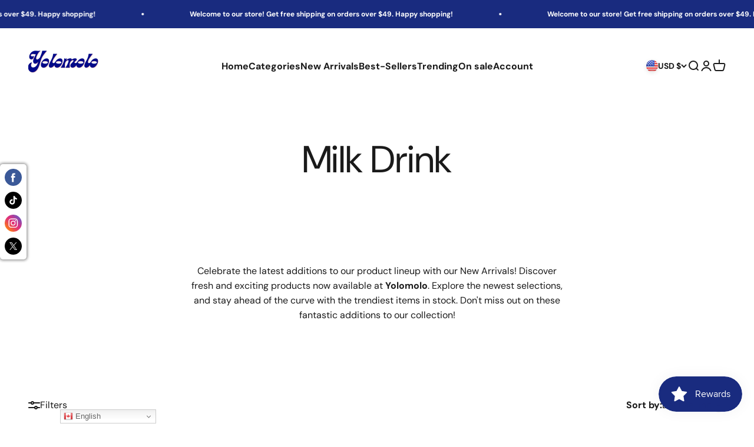

--- FILE ---
content_type: text/html; charset=utf-8
request_url: https://yolomolo.com/collections/milk-drink
body_size: 26948
content:
<!doctype html>

<html class="no-js" lang="en" dir="ltr">
  <head>
    <meta charset="utf-8">
    <meta name="viewport" content="width=device-width, initial-scale=1.0, height=device-height, minimum-scale=1.0, maximum-scale=1.0">
    <meta name="theme-color" content="#ffffff">

    <title>Milk Drink</title><link rel="canonical" href="https://yolomolo.com/collections/milk-drink"><link rel="preconnect" href="https://cdn.shopify.com">
    <link rel="preconnect" href="https://fonts.shopifycdn.com" crossorigin>
    <link rel="dns-prefetch" href="https://productreviews.shopifycdn.com"><link rel="preload" href="//yolomolo.com/cdn/fonts/dm_sans/dmsans_n7.97e21d81502002291ea1de8aefb79170c6946ce5.woff2" as="font" type="font/woff2" crossorigin><link rel="preload" href="//yolomolo.com/cdn/fonts/dm_sans/dmsans_n4.ec80bd4dd7e1a334c969c265873491ae56018d72.woff2" as="font" type="font/woff2" crossorigin><meta property="og:type" content="website">
  <meta property="og:title" content="Milk Drink"><meta property="og:url" content="https://yolomolo.com/collections/milk-drink">
<meta property="og:site_name" content="YOLOMOLO"><meta name="twitter:card" content="summary"><meta name="twitter:title" content="Milk Drink">
  <meta name="twitter:description" content="">


  <script type="application/ld+json">
  {
    "@context": "https://schema.org",
    "@type": "BreadcrumbList",
  "itemListElement": [{
      "@type": "ListItem",
      "position": 1,
      "name": "Home",
      "item": "https://yolomolo.com"
    },{
          "@type": "ListItem",
          "position": 2,
          "name": "Milk Drink",
          "item": "https://yolomolo.com/collections/milk-drink"
        }]
  }
  </script>

<style>/* Typography (heading) */
  @font-face {
  font-family: "DM Sans";
  font-weight: 700;
  font-style: normal;
  font-display: fallback;
  src: url("//yolomolo.com/cdn/fonts/dm_sans/dmsans_n7.97e21d81502002291ea1de8aefb79170c6946ce5.woff2") format("woff2"),
       url("//yolomolo.com/cdn/fonts/dm_sans/dmsans_n7.af5c214f5116410ca1d53a2090665620e78e2e1b.woff") format("woff");
}

@font-face {
  font-family: "DM Sans";
  font-weight: 700;
  font-style: italic;
  font-display: fallback;
  src: url("//yolomolo.com/cdn/fonts/dm_sans/dmsans_i7.52b57f7d7342eb7255084623d98ab83fd96e7f9b.woff2") format("woff2"),
       url("//yolomolo.com/cdn/fonts/dm_sans/dmsans_i7.d5e14ef18a1d4a8ce78a4187580b4eb1759c2eda.woff") format("woff");
}

/* Typography (body) */
  @font-face {
  font-family: "DM Sans";
  font-weight: 400;
  font-style: normal;
  font-display: fallback;
  src: url("//yolomolo.com/cdn/fonts/dm_sans/dmsans_n4.ec80bd4dd7e1a334c969c265873491ae56018d72.woff2") format("woff2"),
       url("//yolomolo.com/cdn/fonts/dm_sans/dmsans_n4.87bdd914d8a61247b911147ae68e754d695c58a6.woff") format("woff");
}

@font-face {
  font-family: "DM Sans";
  font-weight: 400;
  font-style: italic;
  font-display: fallback;
  src: url("//yolomolo.com/cdn/fonts/dm_sans/dmsans_i4.b8fe05e69ee95d5a53155c346957d8cbf5081c1a.woff2") format("woff2"),
       url("//yolomolo.com/cdn/fonts/dm_sans/dmsans_i4.403fe28ee2ea63e142575c0aa47684d65f8c23a0.woff") format("woff");
}

@font-face {
  font-family: "DM Sans";
  font-weight: 700;
  font-style: normal;
  font-display: fallback;
  src: url("//yolomolo.com/cdn/fonts/dm_sans/dmsans_n7.97e21d81502002291ea1de8aefb79170c6946ce5.woff2") format("woff2"),
       url("//yolomolo.com/cdn/fonts/dm_sans/dmsans_n7.af5c214f5116410ca1d53a2090665620e78e2e1b.woff") format("woff");
}

@font-face {
  font-family: "DM Sans";
  font-weight: 700;
  font-style: italic;
  font-display: fallback;
  src: url("//yolomolo.com/cdn/fonts/dm_sans/dmsans_i7.52b57f7d7342eb7255084623d98ab83fd96e7f9b.woff2") format("woff2"),
       url("//yolomolo.com/cdn/fonts/dm_sans/dmsans_i7.d5e14ef18a1d4a8ce78a4187580b4eb1759c2eda.woff") format("woff");
}

:root {
    /**
     * ---------------------------------------------------------------------
     * SPACING VARIABLES
     *
     * We are using a spacing inspired from frameworks like Tailwind CSS.
     * ---------------------------------------------------------------------
     */
    --spacing-0-5: 0.125rem; /* 2px */
    --spacing-1: 0.25rem; /* 4px */
    --spacing-1-5: 0.375rem; /* 6px */
    --spacing-2: 0.5rem; /* 8px */
    --spacing-2-5: 0.625rem; /* 10px */
    --spacing-3: 0.75rem; /* 12px */
    --spacing-3-5: 0.875rem; /* 14px */
    --spacing-4: 1rem; /* 16px */
    --spacing-4-5: 1.125rem; /* 18px */
    --spacing-5: 1.25rem; /* 20px */
    --spacing-5-5: 1.375rem; /* 22px */
    --spacing-6: 1.5rem; /* 24px */
    --spacing-6-5: 1.625rem; /* 26px */
    --spacing-7: 1.75rem; /* 28px */
    --spacing-7-5: 1.875rem; /* 30px */
    --spacing-8: 2rem; /* 32px */
    --spacing-8-5: 2.125rem; /* 34px */
    --spacing-9: 2.25rem; /* 36px */
    --spacing-9-5: 2.375rem; /* 38px */
    --spacing-10: 2.5rem; /* 40px */
    --spacing-11: 2.75rem; /* 44px */
    --spacing-12: 3rem; /* 48px */
    --spacing-14: 3.5rem; /* 56px */
    --spacing-16: 4rem; /* 64px */
    --spacing-18: 4.5rem; /* 72px */
    --spacing-20: 5rem; /* 80px */
    --spacing-24: 6rem; /* 96px */
    --spacing-28: 7rem; /* 112px */
    --spacing-32: 8rem; /* 128px */
    --spacing-36: 9rem; /* 144px */
    --spacing-40: 10rem; /* 160px */
    --spacing-44: 11rem; /* 176px */
    --spacing-48: 12rem; /* 192px */
    --spacing-52: 13rem; /* 208px */
    --spacing-56: 14rem; /* 224px */
    --spacing-60: 15rem; /* 240px */
    --spacing-64: 16rem; /* 256px */
    --spacing-72: 18rem; /* 288px */
    --spacing-80: 20rem; /* 320px */
    --spacing-96: 24rem; /* 384px */

    /* Container */
    --container-max-width: 1600px;
    --container-narrow-max-width: 1350px;
    --container-gutter: var(--spacing-5);
    --section-outer-spacing-block: var(--spacing-12);
    --section-inner-max-spacing-block: var(--spacing-10);
    --section-inner-spacing-inline: var(--container-gutter);
    --section-stack-spacing-block: var(--spacing-8);

    /* Grid gutter */
    --grid-gutter: var(--spacing-5);

    /* Product list settings */
    --product-list-row-gap: var(--spacing-8);
    --product-list-column-gap: var(--grid-gutter);

    /* Form settings */
    --input-gap: var(--spacing-2);
    --input-height: 2.625rem;
    --input-padding-inline: var(--spacing-4);

    /* Other sizes */
    --sticky-area-height: calc(var(--sticky-announcement-bar-enabled, 0) * var(--announcement-bar-height, 0px) + var(--sticky-header-enabled, 0) * var(--header-height, 0px));

    /* RTL support */
    --transform-logical-flip: 1;
    --transform-origin-start: left;
    --transform-origin-end: right;

    /**
     * ---------------------------------------------------------------------
     * TYPOGRAPHY
     * ---------------------------------------------------------------------
     */

    /* Font properties */
    --heading-font-family: "DM Sans", sans-serif;
    --heading-font-weight: 700;
    --heading-font-style: normal;
    --heading-text-transform: normal;
    --heading-letter-spacing: -0.02em;
    --text-font-family: "DM Sans", sans-serif;
    --text-font-weight: 400;
    --text-font-style: normal;
    --text-letter-spacing: 0.0em;

    /* Font sizes */
    --text-h0: 3rem;
    --text-h1: 2.5rem;
    --text-h2: 2rem;
    --text-h3: 1.5rem;
    --text-h4: 1.375rem;
    --text-h5: 1.125rem;
    --text-h6: 1rem;
    --text-xs: 0.6875rem;
    --text-sm: 0.75rem;
    --text-base: 0.875rem;
    --text-lg: 1.125rem;

    /**
     * ---------------------------------------------------------------------
     * COLORS
     * ---------------------------------------------------------------------
     */

    /* Color settings */--accent: 25 43 127;
    --text-primary: 26 26 26;
    --background-primary: 255 255 255;
    --dialog-background: 255 255 255;
    --border-color: var(--text-color, var(--text-primary)) / 0.12;

    /* Button colors */
    --button-background-primary: 25 43 127;
    --button-text-primary: 255 255 255;
    --button-background-secondary: 25 43 127;
    --button-text-secondary: 255 255 255;

    /* Status colors */
    --success-background: 224 244 232;
    --success-text: 0 163 65;
    --warning-background: 255 246 233;
    --warning-text: 255 183 74;
    --error-background: 254 231 231;
    --error-text: 248 58 58;

    /* Product colors */
    --on-sale-text: 248 58 58;
    --on-sale-badge-background: 248 58 58;
    --on-sale-badge-text: 255 255 255;
    --sold-out-badge-background: 0 0 0;
    --sold-out-badge-text: 255 255 255;
    --primary-badge-background: 128 60 238;
    --primary-badge-text: 255 255 255;
    --star-color: 255 183 74;
    --product-card-background: 255 255 255;
    --product-card-text: 26 26 26;

    /* Header colors */
    --header-background: 255 255 255;
    --header-text: 26 26 26;

    /* Footer colors */
    --footer-background: 25 43 127;
    --footer-text: 255 255 255;

    /* Rounded variables (used for border radius) */
    --rounded-xs: 0.25rem;
    --rounded-sm: 0.375rem;
    --rounded: 0.75rem;
    --rounded-lg: 1.5rem;
    --rounded-full: 9999px;

    --rounded-button: 3.75rem;
    --rounded-input: 0.5rem;

    /* Box shadow */
    --shadow-sm: 0 2px 8px rgb(var(--text-primary) / 0.1);
    --shadow: 0 5px 15px rgb(var(--text-primary) / 0.1);
    --shadow-md: 0 5px 30px rgb(var(--text-primary) / 0.1);
    --shadow-block: 0px 18px 50px rgb(var(--text-primary) / 0.1);

    /**
     * ---------------------------------------------------------------------
     * OTHER
     * ---------------------------------------------------------------------
     */

    --cursor-close-svg-url: url(//yolomolo.com/cdn/shop/t/2/assets/cursor-close.svg?v=147174565022153725511702787218);
    --cursor-zoom-in-svg-url: url(//yolomolo.com/cdn/shop/t/2/assets/cursor-zoom-in.svg?v=154953035094101115921702787218);
    --cursor-zoom-out-svg-url: url(//yolomolo.com/cdn/shop/t/2/assets/cursor-zoom-out.svg?v=16155520337305705181702787219);
    --checkmark-svg-url: url(//yolomolo.com/cdn/shop/t/2/assets/checkmark.svg?v=77552481021870063511702787218);
  }

  [dir="rtl"]:root {
    /* RTL support */
    --transform-logical-flip: -1;
    --transform-origin-start: right;
    --transform-origin-end: left;
  }

  @media screen and (min-width: 700px) {
    :root {
      /* Typography (font size) */
      --text-h0: 4rem;
      --text-h1: 3rem;
      --text-h2: 2.5rem;
      --text-h3: 2rem;
      --text-h4: 1.625rem;
      --text-h5: 1.25rem;
      --text-h6: 1.125rem;

      --text-xs: 0.75rem;
      --text-sm: 0.875rem;
      --text-base: 1.0rem;
      --text-lg: 1.25rem;

      /* Spacing */
      --container-gutter: 2rem;
      --section-outer-spacing-block: var(--spacing-16);
      --section-inner-max-spacing-block: var(--spacing-12);
      --section-inner-spacing-inline: var(--spacing-12);
      --section-stack-spacing-block: var(--spacing-12);

      /* Grid gutter */
      --grid-gutter: var(--spacing-6);

      /* Product list settings */
      --product-list-row-gap: var(--spacing-12);

      /* Form settings */
      --input-gap: 1rem;
      --input-height: 3.125rem;
      --input-padding-inline: var(--spacing-5);
    }
  }

  @media screen and (min-width: 1000px) {
    :root {
      /* Spacing settings */
      --container-gutter: var(--spacing-12);
      --section-outer-spacing-block: var(--spacing-18);
      --section-inner-max-spacing-block: var(--spacing-16);
      --section-inner-spacing-inline: var(--spacing-16);
      --section-stack-spacing-block: var(--spacing-12);
    }
  }

  @media screen and (min-width: 1150px) {
    :root {
      /* Spacing settings */
      --container-gutter: var(--spacing-12);
      --section-outer-spacing-block: var(--spacing-20);
      --section-inner-max-spacing-block: var(--spacing-16);
      --section-inner-spacing-inline: var(--spacing-16);
      --section-stack-spacing-block: var(--spacing-12);
    }
  }

  @media screen and (min-width: 1400px) {
    :root {
      /* Typography (font size) */
      --text-h0: 5rem;
      --text-h1: 3.75rem;
      --text-h2: 3rem;
      --text-h3: 2.25rem;
      --text-h4: 2rem;
      --text-h5: 1.5rem;
      --text-h6: 1.25rem;

      --section-outer-spacing-block: var(--spacing-24);
      --section-inner-max-spacing-block: var(--spacing-18);
      --section-inner-spacing-inline: var(--spacing-18);
    }
  }

  @media screen and (min-width: 1600px) {
    :root {
      --section-outer-spacing-block: var(--spacing-24);
      --section-inner-max-spacing-block: var(--spacing-20);
      --section-inner-spacing-inline: var(--spacing-20);
    }
  }

  /**
   * ---------------------------------------------------------------------
   * LIQUID DEPENDANT CSS
   *
   * Our main CSS is Liquid free, but some very specific features depend on
   * theme settings, so we have them here
   * ---------------------------------------------------------------------
   */@media screen and (pointer: fine) {
        .button:not([disabled]):hover, .btn:not([disabled]):hover, .shopify-payment-button__button--unbranded:not([disabled]):hover {
          --button-background-opacity: 0.85;
        }

        .button--subdued:not([disabled]):hover {
          --button-background: var(--text-color) / .05 !important;
        }
      }</style><script>
  document.documentElement.classList.replace('no-js', 'js');

  // This allows to expose several variables to the global scope, to be used in scripts
  window.themeVariables = {
    settings: {
      showPageTransition: true,
      headingApparition: "split_clip",
      pageType: "collection",
      moneyFormat: "${{amount}}",
      moneyWithCurrencyFormat: "${{amount}} USD",
      currencyCodeEnabled: false,
      cartType: "drawer",
      showDiscount: true,
      discountMode: "saving"
    },

    strings: {
      accessibilityClose: "Close",
      accessibilityNext: "Next",
      accessibilityPrevious: "Previous",
      addToCartButton: "Add to cart",
      soldOutButton: "Sold out",
      preOrderButton: "Pre-order",
      unavailableButton: "Unavailable",
      closeGallery: "Close gallery",
      zoomGallery: "Zoom",
      errorGallery: "Image cannot be loaded",
      soldOutBadge: "Sold out",
      discountBadge: "Save @@",
      sku: "SKU:",
      searchNoResults: "No results could be found.",
      addOrderNote: "Add order note",
      editOrderNote: "Edit order note",
      shippingEstimatorNoResults: "Sorry, we do not ship to your address.",
      shippingEstimatorOneResult: "There is one shipping rate for your address:",
      shippingEstimatorMultipleResults: "There are several shipping rates for your address:",
      shippingEstimatorError: "One or more error occurred while retrieving shipping rates:"
    },

    breakpoints: {
      'sm': 'screen and (min-width: 700px)',
      'md': 'screen and (min-width: 1000px)',
      'lg': 'screen and (min-width: 1150px)',
      'xl': 'screen and (min-width: 1400px)',

      'sm-max': 'screen and (max-width: 699px)',
      'md-max': 'screen and (max-width: 999px)',
      'lg-max': 'screen and (max-width: 1149px)',
      'xl-max': 'screen and (max-width: 1399px)'
    }
  };window.addEventListener('DOMContentLoaded', () => {
      const isReloaded = (window.performance.navigation && window.performance.navigation.type === 1) || window.performance.getEntriesByType('navigation').map((nav) => nav.type).includes('reload');

      if ('animate' in document.documentElement && window.matchMedia('(prefers-reduced-motion: no-preference)').matches && document.referrer.includes(location.host) && !isReloaded) {
        document.body.animate({opacity: [0, 1]}, {duration: 115, fill: 'forwards'});
      }
    });

    window.addEventListener('pageshow', (event) => {
      document.body.classList.remove('page-transition');

      if (event.persisted) {
        document.body.animate({opacity: [0, 1]}, {duration: 0, fill: 'forwards'});
      }
    });// For detecting native share
  document.documentElement.classList.add(`native-share--${navigator.share ? 'enabled' : 'disabled'}`);</script><script type="module" src="//yolomolo.com/cdn/shop/t/2/assets/vendor.min.js?v=20880576495916334881702787201"></script>
    <script type="module" src="//yolomolo.com/cdn/shop/t/2/assets/theme.js?v=162023358488607216831703131943"></script>
    <script type="module" src="//yolomolo.com/cdn/shop/t/2/assets/sections.js?v=64473602550975269291718877488"></script>

    <script>window.performance && window.performance.mark && window.performance.mark('shopify.content_for_header.start');</script><meta id="shopify-digital-wallet" name="shopify-digital-wallet" content="/67520463100/digital_wallets/dialog">
<link rel="alternate" type="application/atom+xml" title="Feed" href="/collections/milk-drink.atom" />
<link rel="alternate" type="application/json+oembed" href="https://yolomolo.com/collections/milk-drink.oembed">
<script async="async" src="/checkouts/internal/preloads.js?locale=en-US"></script>
<script id="shopify-features" type="application/json">{"accessToken":"3bc05f1ed75748c364208ce62706a9b7","betas":["rich-media-storefront-analytics"],"domain":"yolomolo.com","predictiveSearch":true,"shopId":67520463100,"locale":"en"}</script>
<script>var Shopify = Shopify || {};
Shopify.shop = "820248-4.myshopify.com";
Shopify.locale = "en";
Shopify.currency = {"active":"USD","rate":"1.0"};
Shopify.country = "US";
Shopify.theme = {"name":"Ip","id":138224959740,"schema_name":"Impact","schema_version":"4.3.4","theme_store_id":null,"role":"main"};
Shopify.theme.handle = "null";
Shopify.theme.style = {"id":null,"handle":null};
Shopify.cdnHost = "yolomolo.com/cdn";
Shopify.routes = Shopify.routes || {};
Shopify.routes.root = "/";</script>
<script type="module">!function(o){(o.Shopify=o.Shopify||{}).modules=!0}(window);</script>
<script>!function(o){function n(){var o=[];function n(){o.push(Array.prototype.slice.apply(arguments))}return n.q=o,n}var t=o.Shopify=o.Shopify||{};t.loadFeatures=n(),t.autoloadFeatures=n()}(window);</script>
<script id="shop-js-analytics" type="application/json">{"pageType":"collection"}</script>
<script defer="defer" async type="module" src="//yolomolo.com/cdn/shopifycloud/shop-js/modules/v2/client.init-shop-cart-sync_BT-GjEfc.en.esm.js"></script>
<script defer="defer" async type="module" src="//yolomolo.com/cdn/shopifycloud/shop-js/modules/v2/chunk.common_D58fp_Oc.esm.js"></script>
<script defer="defer" async type="module" src="//yolomolo.com/cdn/shopifycloud/shop-js/modules/v2/chunk.modal_xMitdFEc.esm.js"></script>
<script type="module">
  await import("//yolomolo.com/cdn/shopifycloud/shop-js/modules/v2/client.init-shop-cart-sync_BT-GjEfc.en.esm.js");
await import("//yolomolo.com/cdn/shopifycloud/shop-js/modules/v2/chunk.common_D58fp_Oc.esm.js");
await import("//yolomolo.com/cdn/shopifycloud/shop-js/modules/v2/chunk.modal_xMitdFEc.esm.js");

  window.Shopify.SignInWithShop?.initShopCartSync?.({"fedCMEnabled":true,"windoidEnabled":true});

</script>
<script id="__st">var __st={"a":67520463100,"offset":-28800,"reqid":"716acde6-8ca7-47c4-b3c8-c8d130fbddd1-1769184958","pageurl":"yolomolo.com\/collections\/milk-drink","u":"6eaa7f5df06a","p":"collection","rtyp":"collection","rid":411989115132};</script>
<script>window.ShopifyPaypalV4VisibilityTracking = true;</script>
<script id="captcha-bootstrap">!function(){'use strict';const t='contact',e='account',n='new_comment',o=[[t,t],['blogs',n],['comments',n],[t,'customer']],c=[[e,'customer_login'],[e,'guest_login'],[e,'recover_customer_password'],[e,'create_customer']],r=t=>t.map((([t,e])=>`form[action*='/${t}']:not([data-nocaptcha='true']) input[name='form_type'][value='${e}']`)).join(','),a=t=>()=>t?[...document.querySelectorAll(t)].map((t=>t.form)):[];function s(){const t=[...o],e=r(t);return a(e)}const i='password',u='form_key',d=['recaptcha-v3-token','g-recaptcha-response','h-captcha-response',i],f=()=>{try{return window.sessionStorage}catch{return}},m='__shopify_v',_=t=>t.elements[u];function p(t,e,n=!1){try{const o=window.sessionStorage,c=JSON.parse(o.getItem(e)),{data:r}=function(t){const{data:e,action:n}=t;return t[m]||n?{data:e,action:n}:{data:t,action:n}}(c);for(const[e,n]of Object.entries(r))t.elements[e]&&(t.elements[e].value=n);n&&o.removeItem(e)}catch(o){console.error('form repopulation failed',{error:o})}}const l='form_type',E='cptcha';function T(t){t.dataset[E]=!0}const w=window,h=w.document,L='Shopify',v='ce_forms',y='captcha';let A=!1;((t,e)=>{const n=(g='f06e6c50-85a8-45c8-87d0-21a2b65856fe',I='https://cdn.shopify.com/shopifycloud/storefront-forms-hcaptcha/ce_storefront_forms_captcha_hcaptcha.v1.5.2.iife.js',D={infoText:'Protected by hCaptcha',privacyText:'Privacy',termsText:'Terms'},(t,e,n)=>{const o=w[L][v],c=o.bindForm;if(c)return c(t,g,e,D).then(n);var r;o.q.push([[t,g,e,D],n]),r=I,A||(h.body.append(Object.assign(h.createElement('script'),{id:'captcha-provider',async:!0,src:r})),A=!0)});var g,I,D;w[L]=w[L]||{},w[L][v]=w[L][v]||{},w[L][v].q=[],w[L][y]=w[L][y]||{},w[L][y].protect=function(t,e){n(t,void 0,e),T(t)},Object.freeze(w[L][y]),function(t,e,n,w,h,L){const[v,y,A,g]=function(t,e,n){const i=e?o:[],u=t?c:[],d=[...i,...u],f=r(d),m=r(i),_=r(d.filter((([t,e])=>n.includes(e))));return[a(f),a(m),a(_),s()]}(w,h,L),I=t=>{const e=t.target;return e instanceof HTMLFormElement?e:e&&e.form},D=t=>v().includes(t);t.addEventListener('submit',(t=>{const e=I(t);if(!e)return;const n=D(e)&&!e.dataset.hcaptchaBound&&!e.dataset.recaptchaBound,o=_(e),c=g().includes(e)&&(!o||!o.value);(n||c)&&t.preventDefault(),c&&!n&&(function(t){try{if(!f())return;!function(t){const e=f();if(!e)return;const n=_(t);if(!n)return;const o=n.value;o&&e.removeItem(o)}(t);const e=Array.from(Array(32),(()=>Math.random().toString(36)[2])).join('');!function(t,e){_(t)||t.append(Object.assign(document.createElement('input'),{type:'hidden',name:u})),t.elements[u].value=e}(t,e),function(t,e){const n=f();if(!n)return;const o=[...t.querySelectorAll(`input[type='${i}']`)].map((({name:t})=>t)),c=[...d,...o],r={};for(const[a,s]of new FormData(t).entries())c.includes(a)||(r[a]=s);n.setItem(e,JSON.stringify({[m]:1,action:t.action,data:r}))}(t,e)}catch(e){console.error('failed to persist form',e)}}(e),e.submit())}));const S=(t,e)=>{t&&!t.dataset[E]&&(n(t,e.some((e=>e===t))),T(t))};for(const o of['focusin','change'])t.addEventListener(o,(t=>{const e=I(t);D(e)&&S(e,y())}));const B=e.get('form_key'),M=e.get(l),P=B&&M;t.addEventListener('DOMContentLoaded',(()=>{const t=y();if(P)for(const e of t)e.elements[l].value===M&&p(e,B);[...new Set([...A(),...v().filter((t=>'true'===t.dataset.shopifyCaptcha))])].forEach((e=>S(e,t)))}))}(h,new URLSearchParams(w.location.search),n,t,e,['guest_login'])})(!0,!0)}();</script>
<script integrity="sha256-4kQ18oKyAcykRKYeNunJcIwy7WH5gtpwJnB7kiuLZ1E=" data-source-attribution="shopify.loadfeatures" defer="defer" src="//yolomolo.com/cdn/shopifycloud/storefront/assets/storefront/load_feature-a0a9edcb.js" crossorigin="anonymous"></script>
<script data-source-attribution="shopify.dynamic_checkout.dynamic.init">var Shopify=Shopify||{};Shopify.PaymentButton=Shopify.PaymentButton||{isStorefrontPortableWallets:!0,init:function(){window.Shopify.PaymentButton.init=function(){};var t=document.createElement("script");t.src="https://yolomolo.com/cdn/shopifycloud/portable-wallets/latest/portable-wallets.en.js",t.type="module",document.head.appendChild(t)}};
</script>
<script data-source-attribution="shopify.dynamic_checkout.buyer_consent">
  function portableWalletsHideBuyerConsent(e){var t=document.getElementById("shopify-buyer-consent"),n=document.getElementById("shopify-subscription-policy-button");t&&n&&(t.classList.add("hidden"),t.setAttribute("aria-hidden","true"),n.removeEventListener("click",e))}function portableWalletsShowBuyerConsent(e){var t=document.getElementById("shopify-buyer-consent"),n=document.getElementById("shopify-subscription-policy-button");t&&n&&(t.classList.remove("hidden"),t.removeAttribute("aria-hidden"),n.addEventListener("click",e))}window.Shopify?.PaymentButton&&(window.Shopify.PaymentButton.hideBuyerConsent=portableWalletsHideBuyerConsent,window.Shopify.PaymentButton.showBuyerConsent=portableWalletsShowBuyerConsent);
</script>
<script data-source-attribution="shopify.dynamic_checkout.cart.bootstrap">document.addEventListener("DOMContentLoaded",(function(){function t(){return document.querySelector("shopify-accelerated-checkout-cart, shopify-accelerated-checkout")}if(t())Shopify.PaymentButton.init();else{new MutationObserver((function(e,n){t()&&(Shopify.PaymentButton.init(),n.disconnect())})).observe(document.body,{childList:!0,subtree:!0})}}));
</script>

<script>window.performance && window.performance.mark && window.performance.mark('shopify.content_for_header.end');</script>
<link href="//yolomolo.com/cdn/shop/t/2/assets/theme.css?v=2778713658054040761702787201" rel="stylesheet" type="text/css" media="all" /><script src="https://cdn.shopify.com/extensions/019beb59-2ad7-795b-b497-524ff9648d2b/smile-io-274/assets/smile-loader.js" type="text/javascript" defer="defer"></script>
<script src="https://cdn.shopify.com/extensions/019b4efb-7e06-7cde-979c-02f685c9ee43/social-bar-2-62/assets/social-media.js" type="text/javascript" defer="defer"></script>
<link href="https://monorail-edge.shopifysvc.com" rel="dns-prefetch">
<script>(function(){if ("sendBeacon" in navigator && "performance" in window) {try {var session_token_from_headers = performance.getEntriesByType('navigation')[0].serverTiming.find(x => x.name == '_s').description;} catch {var session_token_from_headers = undefined;}var session_cookie_matches = document.cookie.match(/_shopify_s=([^;]*)/);var session_token_from_cookie = session_cookie_matches && session_cookie_matches.length === 2 ? session_cookie_matches[1] : "";var session_token = session_token_from_headers || session_token_from_cookie || "";function handle_abandonment_event(e) {var entries = performance.getEntries().filter(function(entry) {return /monorail-edge.shopifysvc.com/.test(entry.name);});if (!window.abandonment_tracked && entries.length === 0) {window.abandonment_tracked = true;var currentMs = Date.now();var navigation_start = performance.timing.navigationStart;var payload = {shop_id: 67520463100,url: window.location.href,navigation_start,duration: currentMs - navigation_start,session_token,page_type: "collection"};window.navigator.sendBeacon("https://monorail-edge.shopifysvc.com/v1/produce", JSON.stringify({schema_id: "online_store_buyer_site_abandonment/1.1",payload: payload,metadata: {event_created_at_ms: currentMs,event_sent_at_ms: currentMs}}));}}window.addEventListener('pagehide', handle_abandonment_event);}}());</script>
<script id="web-pixels-manager-setup">(function e(e,d,r,n,o){if(void 0===o&&(o={}),!Boolean(null===(a=null===(i=window.Shopify)||void 0===i?void 0:i.analytics)||void 0===a?void 0:a.replayQueue)){var i,a;window.Shopify=window.Shopify||{};var t=window.Shopify;t.analytics=t.analytics||{};var s=t.analytics;s.replayQueue=[],s.publish=function(e,d,r){return s.replayQueue.push([e,d,r]),!0};try{self.performance.mark("wpm:start")}catch(e){}var l=function(){var e={modern:/Edge?\/(1{2}[4-9]|1[2-9]\d|[2-9]\d{2}|\d{4,})\.\d+(\.\d+|)|Firefox\/(1{2}[4-9]|1[2-9]\d|[2-9]\d{2}|\d{4,})\.\d+(\.\d+|)|Chrom(ium|e)\/(9{2}|\d{3,})\.\d+(\.\d+|)|(Maci|X1{2}).+ Version\/(15\.\d+|(1[6-9]|[2-9]\d|\d{3,})\.\d+)([,.]\d+|)( \(\w+\)|)( Mobile\/\w+|) Safari\/|Chrome.+OPR\/(9{2}|\d{3,})\.\d+\.\d+|(CPU[ +]OS|iPhone[ +]OS|CPU[ +]iPhone|CPU IPhone OS|CPU iPad OS)[ +]+(15[._]\d+|(1[6-9]|[2-9]\d|\d{3,})[._]\d+)([._]\d+|)|Android:?[ /-](13[3-9]|1[4-9]\d|[2-9]\d{2}|\d{4,})(\.\d+|)(\.\d+|)|Android.+Firefox\/(13[5-9]|1[4-9]\d|[2-9]\d{2}|\d{4,})\.\d+(\.\d+|)|Android.+Chrom(ium|e)\/(13[3-9]|1[4-9]\d|[2-9]\d{2}|\d{4,})\.\d+(\.\d+|)|SamsungBrowser\/([2-9]\d|\d{3,})\.\d+/,legacy:/Edge?\/(1[6-9]|[2-9]\d|\d{3,})\.\d+(\.\d+|)|Firefox\/(5[4-9]|[6-9]\d|\d{3,})\.\d+(\.\d+|)|Chrom(ium|e)\/(5[1-9]|[6-9]\d|\d{3,})\.\d+(\.\d+|)([\d.]+$|.*Safari\/(?![\d.]+ Edge\/[\d.]+$))|(Maci|X1{2}).+ Version\/(10\.\d+|(1[1-9]|[2-9]\d|\d{3,})\.\d+)([,.]\d+|)( \(\w+\)|)( Mobile\/\w+|) Safari\/|Chrome.+OPR\/(3[89]|[4-9]\d|\d{3,})\.\d+\.\d+|(CPU[ +]OS|iPhone[ +]OS|CPU[ +]iPhone|CPU IPhone OS|CPU iPad OS)[ +]+(10[._]\d+|(1[1-9]|[2-9]\d|\d{3,})[._]\d+)([._]\d+|)|Android:?[ /-](13[3-9]|1[4-9]\d|[2-9]\d{2}|\d{4,})(\.\d+|)(\.\d+|)|Mobile Safari.+OPR\/([89]\d|\d{3,})\.\d+\.\d+|Android.+Firefox\/(13[5-9]|1[4-9]\d|[2-9]\d{2}|\d{4,})\.\d+(\.\d+|)|Android.+Chrom(ium|e)\/(13[3-9]|1[4-9]\d|[2-9]\d{2}|\d{4,})\.\d+(\.\d+|)|Android.+(UC? ?Browser|UCWEB|U3)[ /]?(15\.([5-9]|\d{2,})|(1[6-9]|[2-9]\d|\d{3,})\.\d+)\.\d+|SamsungBrowser\/(5\.\d+|([6-9]|\d{2,})\.\d+)|Android.+MQ{2}Browser\/(14(\.(9|\d{2,})|)|(1[5-9]|[2-9]\d|\d{3,})(\.\d+|))(\.\d+|)|K[Aa][Ii]OS\/(3\.\d+|([4-9]|\d{2,})\.\d+)(\.\d+|)/},d=e.modern,r=e.legacy,n=navigator.userAgent;return n.match(d)?"modern":n.match(r)?"legacy":"unknown"}(),u="modern"===l?"modern":"legacy",c=(null!=n?n:{modern:"",legacy:""})[u],f=function(e){return[e.baseUrl,"/wpm","/b",e.hashVersion,"modern"===e.buildTarget?"m":"l",".js"].join("")}({baseUrl:d,hashVersion:r,buildTarget:u}),m=function(e){var d=e.version,r=e.bundleTarget,n=e.surface,o=e.pageUrl,i=e.monorailEndpoint;return{emit:function(e){var a=e.status,t=e.errorMsg,s=(new Date).getTime(),l=JSON.stringify({metadata:{event_sent_at_ms:s},events:[{schema_id:"web_pixels_manager_load/3.1",payload:{version:d,bundle_target:r,page_url:o,status:a,surface:n,error_msg:t},metadata:{event_created_at_ms:s}}]});if(!i)return console&&console.warn&&console.warn("[Web Pixels Manager] No Monorail endpoint provided, skipping logging."),!1;try{return self.navigator.sendBeacon.bind(self.navigator)(i,l)}catch(e){}var u=new XMLHttpRequest;try{return u.open("POST",i,!0),u.setRequestHeader("Content-Type","text/plain"),u.send(l),!0}catch(e){return console&&console.warn&&console.warn("[Web Pixels Manager] Got an unhandled error while logging to Monorail."),!1}}}}({version:r,bundleTarget:l,surface:e.surface,pageUrl:self.location.href,monorailEndpoint:e.monorailEndpoint});try{o.browserTarget=l,function(e){var d=e.src,r=e.async,n=void 0===r||r,o=e.onload,i=e.onerror,a=e.sri,t=e.scriptDataAttributes,s=void 0===t?{}:t,l=document.createElement("script"),u=document.querySelector("head"),c=document.querySelector("body");if(l.async=n,l.src=d,a&&(l.integrity=a,l.crossOrigin="anonymous"),s)for(var f in s)if(Object.prototype.hasOwnProperty.call(s,f))try{l.dataset[f]=s[f]}catch(e){}if(o&&l.addEventListener("load",o),i&&l.addEventListener("error",i),u)u.appendChild(l);else{if(!c)throw new Error("Did not find a head or body element to append the script");c.appendChild(l)}}({src:f,async:!0,onload:function(){if(!function(){var e,d;return Boolean(null===(d=null===(e=window.Shopify)||void 0===e?void 0:e.analytics)||void 0===d?void 0:d.initialized)}()){var d=window.webPixelsManager.init(e)||void 0;if(d){var r=window.Shopify.analytics;r.replayQueue.forEach((function(e){var r=e[0],n=e[1],o=e[2];d.publishCustomEvent(r,n,o)})),r.replayQueue=[],r.publish=d.publishCustomEvent,r.visitor=d.visitor,r.initialized=!0}}},onerror:function(){return m.emit({status:"failed",errorMsg:"".concat(f," has failed to load")})},sri:function(e){var d=/^sha384-[A-Za-z0-9+/=]+$/;return"string"==typeof e&&d.test(e)}(c)?c:"",scriptDataAttributes:o}),m.emit({status:"loading"})}catch(e){m.emit({status:"failed",errorMsg:(null==e?void 0:e.message)||"Unknown error"})}}})({shopId: 67520463100,storefrontBaseUrl: "https://yolomolo.com",extensionsBaseUrl: "https://extensions.shopifycdn.com/cdn/shopifycloud/web-pixels-manager",monorailEndpoint: "https://monorail-edge.shopifysvc.com/unstable/produce_batch",surface: "storefront-renderer",enabledBetaFlags: ["2dca8a86"],webPixelsConfigList: [{"id":"shopify-app-pixel","configuration":"{}","eventPayloadVersion":"v1","runtimeContext":"STRICT","scriptVersion":"0450","apiClientId":"shopify-pixel","type":"APP","privacyPurposes":["ANALYTICS","MARKETING"]},{"id":"shopify-custom-pixel","eventPayloadVersion":"v1","runtimeContext":"LAX","scriptVersion":"0450","apiClientId":"shopify-pixel","type":"CUSTOM","privacyPurposes":["ANALYTICS","MARKETING"]}],isMerchantRequest: false,initData: {"shop":{"name":"YOLOMOLO","paymentSettings":{"currencyCode":"USD"},"myshopifyDomain":"820248-4.myshopify.com","countryCode":"US","storefrontUrl":"https:\/\/yolomolo.com"},"customer":null,"cart":null,"checkout":null,"productVariants":[],"purchasingCompany":null},},"https://yolomolo.com/cdn","fcfee988w5aeb613cpc8e4bc33m6693e112",{"modern":"","legacy":""},{"shopId":"67520463100","storefrontBaseUrl":"https:\/\/yolomolo.com","extensionBaseUrl":"https:\/\/extensions.shopifycdn.com\/cdn\/shopifycloud\/web-pixels-manager","surface":"storefront-renderer","enabledBetaFlags":"[\"2dca8a86\"]","isMerchantRequest":"false","hashVersion":"fcfee988w5aeb613cpc8e4bc33m6693e112","publish":"custom","events":"[[\"page_viewed\",{}],[\"collection_viewed\",{\"collection\":{\"id\":\"411989115132\",\"title\":\"Milk Drink\",\"productVariants\":[{\"price\":{\"amount\":1.39,\"currencyCode\":\"USD\"},\"product\":{\"title\":\"Rico Bubble Milk Tea Drink 12.3 oz\",\"vendor\":\"Beverages\",\"id\":\"8223299895548\",\"untranslatedTitle\":\"Rico Bubble Milk Tea Drink 12.3 oz\",\"url\":\"\/products\/rico-bubble-milk-tea-drink-12-3-oz\",\"type\":\"\"},\"id\":\"44863798378748\",\"image\":{\"src\":\"\/\/yolomolo.com\/cdn\/shop\/products\/11111_23db63c1-6eef-41e0-9107-c6f6438e0d8b.png?v=1702797016\"},\"sku\":\"\",\"title\":\"1 count\",\"untranslatedTitle\":\"1 count\"},{\"price\":{\"amount\":1.39,\"currencyCode\":\"USD\"},\"product\":{\"title\":\"RICO Bubble Brown Sugar Milk Tea Drink 12.3oz\",\"vendor\":\"Beverages\",\"id\":\"8223299338492\",\"untranslatedTitle\":\"RICO Bubble Brown Sugar Milk Tea Drink 12.3oz\",\"url\":\"\/products\/rico-bubble-brown-sugar-milk-tea-drink\",\"type\":\"\"},\"id\":\"44863797690620\",\"image\":{\"src\":\"\/\/yolomolo.com\/cdn\/shop\/products\/11111_de1932ea-5948-4eac-97ce-9d874a2483d9.png?v=1702796949\"},\"sku\":\"\",\"title\":\"1 count\",\"untranslatedTitle\":\"1 count\"},{\"price\":{\"amount\":1.39,\"currencyCode\":\"USD\"},\"product\":{\"title\":\"Rico Boba Bubble Milk Tea Drink Taro Flavor 12.3oz\",\"vendor\":\"Beverages\",\"id\":\"8223299207420\",\"untranslatedTitle\":\"Rico Boba Bubble Milk Tea Drink Taro Flavor 12.3oz\",\"url\":\"\/products\/rico-boba-bubble-milk-tea-drink-taro-flavor\",\"type\":\"\"},\"id\":\"44863797461244\",\"image\":{\"src\":\"\/\/yolomolo.com\/cdn\/shop\/products\/11111_f672e5fa-e521-499d-acad-9c53078b7380.png?v=1702796932\"},\"sku\":\"\",\"title\":\"1 count\",\"untranslatedTitle\":\"1 count\"},{\"price\":{\"amount\":2.99,\"currencyCode\":\"USD\"},\"product\":{\"title\":\"RICO BUBBLE MILK TEA DRINK HONEYDEW FLAVOR 17.3oz\",\"vendor\":\"Beverages\",\"id\":\"8223299010812\",\"untranslatedTitle\":\"RICO BUBBLE MILK TEA DRINK HONEYDEW FLAVOR 17.3oz\",\"url\":\"\/products\/rico-bubble-milk-tea-drink-honeydew-flavor-17-3oz\",\"type\":\"\"},\"id\":\"44863797068028\",\"image\":{\"src\":\"\/\/yolomolo.com\/cdn\/shop\/products\/11111_3ae93bbd-b167-4da4-84e2-5d977ff927d5.png?v=1702796898\"},\"sku\":\"\",\"title\":\"1 count\",\"untranslatedTitle\":\"1 count\"},{\"price\":{\"amount\":1.79,\"currencyCode\":\"USD\"},\"product\":{\"title\":\"RICO Bubble Milk Tea Drink Strawberry 300g\",\"vendor\":\"Beverages\",\"id\":\"8223298846972\",\"untranslatedTitle\":\"RICO Bubble Milk Tea Drink Strawberry 300g\",\"url\":\"\/products\/rico-bubble-milk-tea-drink-strawberry-300g\",\"type\":\"\"},\"id\":\"44863796871420\",\"image\":{\"src\":\"\/\/yolomolo.com\/cdn\/shop\/products\/11111_07498c89-2082-45b9-bf13-d23614fe1e66.png?v=1702796882\"},\"sku\":\"\",\"title\":\"1 count\",\"untranslatedTitle\":\"1 count\"},{\"price\":{\"amount\":1.99,\"currencyCode\":\"USD\"},\"product\":{\"title\":\"RICO Matcha Bubble Milk Tea Drink, 12.3oz\",\"vendor\":\"Beverages\",\"id\":\"8223298584828\",\"untranslatedTitle\":\"RICO Matcha Bubble Milk Tea Drink, 12.3oz\",\"url\":\"\/products\/rico-matcha-bubble-milk-tea-drink-12-3oz\",\"type\":\"\"},\"id\":\"44863796412668\",\"image\":{\"src\":\"\/\/yolomolo.com\/cdn\/shop\/products\/11111_eb4367fb-efcd-4af0-b416-fa1267b965a0.png?v=1702796854\"},\"sku\":\"\",\"title\":\"1 count\",\"untranslatedTitle\":\"1 count\"},{\"price\":{\"amount\":2.49,\"currencyCode\":\"USD\"},\"product\":{\"title\":\"EVERGREEN Coconut Milk Drink Peach Flavor 9.8 oz\",\"vendor\":\"Beverages\",\"id\":\"8223296094460\",\"untranslatedTitle\":\"EVERGREEN Coconut Milk Drink Peach Flavor 9.8 oz\",\"url\":\"\/products\/evergreen-coconut-milk-drink-peach-flavor-9-8-oz\",\"type\":\"\"},\"id\":\"44863792775420\",\"image\":{\"src\":\"\/\/yolomolo.com\/cdn\/shop\/products\/example_small_195ee72d-e685-4699-a4af-8d4743d264fd.png?v=1702796627\"},\"sku\":\"\",\"title\":\"Default Title\",\"untranslatedTitle\":\"Default Title\"},{\"price\":{\"amount\":2.49,\"currencyCode\":\"USD\"},\"product\":{\"title\":\"Evergreen Coconut Milk Drink Banana Flavor 9.8 oz\",\"vendor\":\"Beverages\",\"id\":\"8223295996156\",\"untranslatedTitle\":\"Evergreen Coconut Milk Drink Banana Flavor 9.8 oz\",\"url\":\"\/products\/evergreen-coconut-milk-drink-banana-flavor-9-8-oz\",\"type\":\"\"},\"id\":\"44863792644348\",\"image\":{\"src\":\"\/\/yolomolo.com\/cdn\/shop\/products\/11111_abcf9f59-4aad-4ca4-86fd-3f2d1070d1e9.png?v=1702796617\"},\"sku\":\"\",\"title\":\"Default Title\",\"untranslatedTitle\":\"Default Title\"},{\"price\":{\"amount\":2.49,\"currencyCode\":\"USD\"},\"product\":{\"title\":\"EVERGREEN Coconut Milk Drink with Nata De Coco Mango Flavor 9.8oz\",\"vendor\":\"Beverages\",\"id\":\"8223295963388\",\"untranslatedTitle\":\"EVERGREEN Coconut Milk Drink with Nata De Coco Mango Flavor 9.8oz\",\"url\":\"\/products\/evergreen-coconut-milk-drink-with-nata-de-coco-mango-flavor-9-8oz\",\"type\":\"\"},\"id\":\"44863792578812\",\"image\":{\"src\":\"\/\/yolomolo.com\/cdn\/shop\/products\/11111_a731e0d7-30b9-4449-abd4-bb2e4f4f3405.png?v=1702796611\"},\"sku\":\"\",\"title\":\"Default Title\",\"untranslatedTitle\":\"Default Title\"},{\"price\":{\"amount\":2.49,\"currencyCode\":\"USD\"},\"product\":{\"title\":\"EVERGREEN Coconut Milk Drink Coffee Flavor 9.8oz\",\"vendor\":\"Beverages\",\"id\":\"8223295897852\",\"untranslatedTitle\":\"EVERGREEN Coconut Milk Drink Coffee Flavor 9.8oz\",\"url\":\"\/products\/evergreen-coconut-milk-drink-coffee-flavor-9-8oz\",\"type\":\"\"},\"id\":\"44863792513276\",\"image\":{\"src\":\"\/\/yolomolo.com\/cdn\/shop\/products\/11111_e7ec822d-f90d-4954-b1d0-3c5572e1649c.png?v=1702796604\"},\"sku\":\"\",\"title\":\"Default Title\",\"untranslatedTitle\":\"Default Title\"},{\"price\":{\"amount\":2.49,\"currencyCode\":\"USD\"},\"product\":{\"title\":\"EVERGREEN Coconut Milk Drink with Nata De Coco Melon Flavor 9.8oz\",\"vendor\":\"Beverages\",\"id\":\"8223295865084\",\"untranslatedTitle\":\"EVERGREEN Coconut Milk Drink with Nata De Coco Melon Flavor 9.8oz\",\"url\":\"\/products\/evergreen-coconut-milk-drink-with-nata-de-coco-melon-flavor-9-8oz\",\"type\":\"\"},\"id\":\"44863792447740\",\"image\":{\"src\":\"\/\/yolomolo.com\/cdn\/shop\/products\/11111_7dc16741-9d27-43c8-b915-c51394489a02.png?v=1702796602\"},\"sku\":\"\",\"title\":\"Default Title\",\"untranslatedTitle\":\"Default Title\"},{\"price\":{\"amount\":1.79,\"currencyCode\":\"USD\"},\"product\":{\"title\":\"TAS Coconut Milk Drink with Jelly (Mango) 9.8 oz\",\"vendor\":\"Beverages\",\"id\":\"8223295570172\",\"untranslatedTitle\":\"TAS Coconut Milk Drink with Jelly (Mango) 9.8 oz\",\"url\":\"\/products\/tas-coconut-milk-drink-with-jelly-mango-9-8-oz\",\"type\":\"\"},\"id\":\"44863792120060\",\"image\":{\"src\":\"\/\/yolomolo.com\/cdn\/shop\/products\/11111_f536e145-b93d-4395-9258-84d600992af4.png?v=1702796576\"},\"sku\":\"\",\"title\":\"Default Title\",\"untranslatedTitle\":\"Default Title\"},{\"price\":{\"amount\":1.79,\"currencyCode\":\"USD\"},\"product\":{\"title\":\"TAS Coconut Milk Drink with Jelly (Original) 9.8 oz\",\"vendor\":\"Beverages\",\"id\":\"8223295504636\",\"untranslatedTitle\":\"TAS Coconut Milk Drink with Jelly (Original) 9.8 oz\",\"url\":\"\/products\/tas-coconut-milk-drink-with-jelly-original-9-8-oz\",\"type\":\"\"},\"id\":\"44863792021756\",\"image\":{\"src\":\"\/\/yolomolo.com\/cdn\/shop\/products\/11111_7fa4ee18-b384-41b0-8579-fe90c24f1881.png?v=1702796566\"},\"sku\":\"\",\"title\":\"Default Title\",\"untranslatedTitle\":\"Default Title\"},{\"price\":{\"amount\":1.99,\"currencyCode\":\"USD\"},\"product\":{\"title\":\"TAS Coconut Milk Drink with Jelly (Pineapple) 9.8 oz\",\"vendor\":\"Beverages\",\"id\":\"8223295406332\",\"untranslatedTitle\":\"TAS Coconut Milk Drink with Jelly (Pineapple) 9.8 oz\",\"url\":\"\/products\/tas-coconut-milk-drink-with-jelly-pineapple-9-8-oz\",\"type\":\"\"},\"id\":\"44863791956220\",\"image\":{\"src\":\"\/\/yolomolo.com\/cdn\/shop\/products\/11111_61c8ec83-db65-4783-8a7b-7b8ce520bb4b.png?v=1702796558\"},\"sku\":\"\",\"title\":\"Default Title\",\"untranslatedTitle\":\"Default Title\"},{\"price\":{\"amount\":1.99,\"currencyCode\":\"USD\"},\"product\":{\"title\":\"Tas Coconut Milk Drink With Strawberry Jelly 9.8oz\",\"vendor\":\"Beverages\",\"id\":\"8223295373564\",\"untranslatedTitle\":\"Tas Coconut Milk Drink With Strawberry Jelly 9.8oz\",\"url\":\"\/products\/tas-coconut-milk-drink-with-strawberry-jelly-9-8oz\",\"type\":\"\"},\"id\":\"44863791890684\",\"image\":{\"src\":\"\/\/yolomolo.com\/cdn\/shop\/products\/11111_079771c3-b7a8-4ae1-a280-27e5cb3dfe36.png?v=1702796552\"},\"sku\":\"\",\"title\":\"Default Title\",\"untranslatedTitle\":\"Default Title\"},{\"price\":{\"amount\":2.19,\"currencyCode\":\"USD\"},\"product\":{\"title\":\"Rico Milk Tea Drink Strawberry Flavour 490ml\",\"vendor\":\"Beverages\",\"id\":\"8223295209724\",\"untranslatedTitle\":\"Rico Milk Tea Drink Strawberry Flavour 490ml\",\"url\":\"\/products\/rico-milk-tea-drink-strawberry-flavour-490ml\",\"type\":\"\"},\"id\":\"44863791694076\",\"image\":{\"src\":\"\/\/yolomolo.com\/cdn\/shop\/products\/11111_0fa25a40-d746-4140-bd7c-433cd6919d3a.png?v=1702796533\"},\"sku\":\"\",\"title\":\"Default Title\",\"untranslatedTitle\":\"Default Title\"},{\"price\":{\"amount\":1.79,\"currencyCode\":\"USD\"},\"product\":{\"title\":\"Hot-Kid Milk Drink 245ml\",\"vendor\":\"Beverages\",\"id\":\"8223292260604\",\"untranslatedTitle\":\"Hot-Kid Milk Drink 245ml\",\"url\":\"\/products\/hot-kid-milk-drink\",\"type\":\"\"},\"id\":\"44863788286204\",\"image\":{\"src\":\"\/\/yolomolo.com\/cdn\/shop\/products\/11111_a3cc93b2-611c-420e-ac1a-463badb3f266.png?v=1702796304\"},\"sku\":\"\",\"title\":\"Default Title\",\"untranslatedTitle\":\"Default Title\"},{\"price\":{\"amount\":1.49,\"currencyCode\":\"USD\"},\"product\":{\"title\":\"Paldo Banana Flavored Drink Pororo Milk 235ml\",\"vendor\":\"Beverages\",\"id\":\"8223291572476\",\"untranslatedTitle\":\"Paldo Banana Flavored Drink Pororo Milk 235ml\",\"url\":\"\/products\/paldo-banana-flavored-drink-pororo-milk-235ml\",\"type\":\"\"},\"id\":\"44863787467004\",\"image\":{\"src\":\"\/\/yolomolo.com\/cdn\/shop\/products\/11111_19b26d37-3eaa-4556-9cda-0cbb2fc469bf.png?v=1702796250\"},\"sku\":\"\",\"title\":\"Default Title\",\"untranslatedTitle\":\"Default Title\"},{\"price\":{\"amount\":2.69,\"currencyCode\":\"USD\"},\"product\":{\"title\":\"YEO'S SOY MILK DRINK 1L\",\"vendor\":\"Beverages\",\"id\":\"8223291146492\",\"untranslatedTitle\":\"YEO'S SOY MILK DRINK 1L\",\"url\":\"\/products\/yeos-soy-milk-drink-1l\",\"type\":\"\"},\"id\":\"44863787008252\",\"image\":{\"src\":\"\/\/yolomolo.com\/cdn\/shop\/products\/11111_e6f27abe-39ad-4038-8d76-868daf196d64.png?v=1702796218\"},\"sku\":\"\",\"title\":\"Default Title\",\"untranslatedTitle\":\"Default Title\"},{\"price\":{\"amount\":1.69,\"currencyCode\":\"USD\"},\"product\":{\"title\":\"PALDO Pororo Milk Flavor Drink 235 ml\",\"vendor\":\"Beverages\",\"id\":\"8223291048188\",\"untranslatedTitle\":\"PALDO Pororo Milk Flavor Drink 235 ml\",\"url\":\"\/products\/paldo-pororo-milk-flavor-drink-235-ml\",\"type\":\"\"},\"id\":\"44863786877180\",\"image\":{\"src\":\"\/\/yolomolo.com\/cdn\/shop\/products\/11111_3e108d52-041d-4cc6-b110-a1157a7984a2.png?v=1702796207\"},\"sku\":\"\",\"title\":\"Default Title\",\"untranslatedTitle\":\"Default Title\"},{\"price\":{\"amount\":1.49,\"currencyCode\":\"USD\"},\"product\":{\"title\":\"SOY MILK DRINK 300ml\",\"vendor\":\"Beverages\",\"id\":\"8223291015420\",\"untranslatedTitle\":\"SOY MILK DRINK 300ml\",\"url\":\"\/products\/soy-milk-drink-300ml\",\"type\":\"\"},\"id\":\"44863786811644\",\"image\":{\"src\":\"\/\/yolomolo.com\/cdn\/shop\/products\/11111_729a0952-f527-42bb-be52-f0a926fbfb39.png?v=1702796202\"},\"sku\":\"\",\"title\":\"Default Title\",\"untranslatedTitle\":\"Default Title\"},{\"price\":{\"amount\":3.69,\"currencyCode\":\"USD\"},\"product\":{\"title\":\"Want-Want Milk Flavored Drink 125ml*4 pack 500 ml\",\"vendor\":\"On Sale\",\"id\":\"8223251988732\",\"untranslatedTitle\":\"Want-Want Milk Flavored Drink 125ml*4 pack 500 ml\",\"url\":\"\/products\/want-want-milk-flavored-drink-125ml-4-pack-500-ml\",\"type\":\"\"},\"id\":\"44863720784124\",\"image\":{\"src\":\"\/\/yolomolo.com\/cdn\/shop\/products\/11111_731703e7-8040-43af-a7a7-a4fb0b0f4059.png?v=1702791020\"},\"sku\":\"\",\"title\":\"Default Title\",\"untranslatedTitle\":\"Default Title\"},{\"price\":{\"amount\":6.99,\"currencyCode\":\"USD\"},\"product\":{\"title\":\"Lotte Milkis Soda Drink, Milk and Yogurt Flavor 250ml 6 can\",\"vendor\":\"On Sale\",\"id\":\"8223251300604\",\"untranslatedTitle\":\"Lotte Milkis Soda Drink, Milk and Yogurt Flavor 250ml 6 can\",\"url\":\"\/products\/lotte-milkis-soda-drink-milk-and-yogurt-flavor-250ml-6-can\",\"type\":\"\"},\"id\":\"44863719964924\",\"image\":{\"src\":\"\/\/yolomolo.com\/cdn\/shop\/products\/11111_0486db8e-8e14-4993-b7c2-b1e3a8a5662b.png?v=1702790981\"},\"sku\":\"\",\"title\":\"Default Title\",\"untranslatedTitle\":\"Default Title\"},{\"price\":{\"amount\":6.99,\"currencyCode\":\"USD\"},\"product\":{\"title\":\"Lotte Milkis Apple Flavored Carbonated Drink 250ml 6pk 1 each\",\"vendor\":\"On Sale\",\"id\":\"8223251136764\",\"untranslatedTitle\":\"Lotte Milkis Apple Flavored Carbonated Drink 250ml 6pk 1 each\",\"url\":\"\/products\/lotte-milkis-apple-flavored-carbonated-drink-250ml-6pk-1-each\",\"type\":\"\"},\"id\":\"44863719801084\",\"image\":{\"src\":\"\/\/yolomolo.com\/cdn\/shop\/products\/11111_e15e0a52-8365-41e5-85ac-ebdd84f439f8.png?v=1702790974\"},\"sku\":\"\",\"title\":\"Default Title\",\"untranslatedTitle\":\"Default Title\"}]}}]]"});</script><script>
  window.ShopifyAnalytics = window.ShopifyAnalytics || {};
  window.ShopifyAnalytics.meta = window.ShopifyAnalytics.meta || {};
  window.ShopifyAnalytics.meta.currency = 'USD';
  var meta = {"products":[{"id":8223299895548,"gid":"gid:\/\/shopify\/Product\/8223299895548","vendor":"Beverages","type":"","handle":"rico-bubble-milk-tea-drink-12-3-oz","variants":[{"id":44863798378748,"price":139,"name":"Rico Bubble Milk Tea Drink 12.3 oz - 1 count","public_title":"1 count","sku":""},{"id":44863798411516,"price":749,"name":"Rico Bubble Milk Tea Drink 12.3 oz - pack of 6","public_title":"pack of 6","sku":""}],"remote":false},{"id":8223299338492,"gid":"gid:\/\/shopify\/Product\/8223299338492","vendor":"Beverages","type":"","handle":"rico-bubble-brown-sugar-milk-tea-drink","variants":[{"id":44863797690620,"price":139,"name":"RICO Bubble Brown Sugar Milk Tea Drink 12.3oz - 1 count","public_title":"1 count","sku":""},{"id":44863797723388,"price":749,"name":"RICO Bubble Brown Sugar Milk Tea Drink 12.3oz - pack of 6","public_title":"pack of 6","sku":""}],"remote":false},{"id":8223299207420,"gid":"gid:\/\/shopify\/Product\/8223299207420","vendor":"Beverages","type":"","handle":"rico-boba-bubble-milk-tea-drink-taro-flavor","variants":[{"id":44863797461244,"price":139,"name":"Rico Boba Bubble Milk Tea Drink Taro Flavor 12.3oz - 1 count","public_title":"1 count","sku":""},{"id":44863797494012,"price":749,"name":"Rico Boba Bubble Milk Tea Drink Taro Flavor 12.3oz - pack of 6","public_title":"pack of 6","sku":""}],"remote":false},{"id":8223299010812,"gid":"gid:\/\/shopify\/Product\/8223299010812","vendor":"Beverages","type":"","handle":"rico-bubble-milk-tea-drink-honeydew-flavor-17-3oz","variants":[{"id":44863797068028,"price":299,"name":"RICO BUBBLE MILK TEA DRINK HONEYDEW FLAVOR 17.3oz - 1 count","public_title":"1 count","sku":""},{"id":44863797100796,"price":1599,"name":"RICO BUBBLE MILK TEA DRINK HONEYDEW FLAVOR 17.3oz - pack of 6","public_title":"pack of 6","sku":""}],"remote":false},{"id":8223298846972,"gid":"gid:\/\/shopify\/Product\/8223298846972","vendor":"Beverages","type":"","handle":"rico-bubble-milk-tea-drink-strawberry-300g","variants":[{"id":44863796871420,"price":179,"name":"RICO Bubble Milk Tea Drink Strawberry 300g - 1 count","public_title":"1 count","sku":""},{"id":44863796904188,"price":949,"name":"RICO Bubble Milk Tea Drink Strawberry 300g - pack of 6","public_title":"pack of 6","sku":""}],"remote":false},{"id":8223298584828,"gid":"gid:\/\/shopify\/Product\/8223298584828","vendor":"Beverages","type":"","handle":"rico-matcha-bubble-milk-tea-drink-12-3oz","variants":[{"id":44863796412668,"price":199,"name":"RICO Matcha Bubble Milk Tea Drink, 12.3oz - 1 count","public_title":"1 count","sku":""},{"id":44863796445436,"price":999,"name":"RICO Matcha Bubble Milk Tea Drink, 12.3oz - pack of 6","public_title":"pack of 6","sku":""}],"remote":false},{"id":8223296094460,"gid":"gid:\/\/shopify\/Product\/8223296094460","vendor":"Beverages","type":"","handle":"evergreen-coconut-milk-drink-peach-flavor-9-8-oz","variants":[{"id":44863792775420,"price":249,"name":"EVERGREEN Coconut Milk Drink Peach Flavor 9.8 oz","public_title":null,"sku":""}],"remote":false},{"id":8223295996156,"gid":"gid:\/\/shopify\/Product\/8223295996156","vendor":"Beverages","type":"","handle":"evergreen-coconut-milk-drink-banana-flavor-9-8-oz","variants":[{"id":44863792644348,"price":249,"name":"Evergreen Coconut Milk Drink Banana Flavor 9.8 oz","public_title":null,"sku":""}],"remote":false},{"id":8223295963388,"gid":"gid:\/\/shopify\/Product\/8223295963388","vendor":"Beverages","type":"","handle":"evergreen-coconut-milk-drink-with-nata-de-coco-mango-flavor-9-8oz","variants":[{"id":44863792578812,"price":249,"name":"EVERGREEN Coconut Milk Drink with Nata De Coco Mango Flavor 9.8oz","public_title":null,"sku":""}],"remote":false},{"id":8223295897852,"gid":"gid:\/\/shopify\/Product\/8223295897852","vendor":"Beverages","type":"","handle":"evergreen-coconut-milk-drink-coffee-flavor-9-8oz","variants":[{"id":44863792513276,"price":249,"name":"EVERGREEN Coconut Milk Drink Coffee Flavor 9.8oz","public_title":null,"sku":""}],"remote":false},{"id":8223295865084,"gid":"gid:\/\/shopify\/Product\/8223295865084","vendor":"Beverages","type":"","handle":"evergreen-coconut-milk-drink-with-nata-de-coco-melon-flavor-9-8oz","variants":[{"id":44863792447740,"price":249,"name":"EVERGREEN Coconut Milk Drink with Nata De Coco Melon Flavor 9.8oz","public_title":null,"sku":""}],"remote":false},{"id":8223295570172,"gid":"gid:\/\/shopify\/Product\/8223295570172","vendor":"Beverages","type":"","handle":"tas-coconut-milk-drink-with-jelly-mango-9-8-oz","variants":[{"id":44863792120060,"price":179,"name":"TAS Coconut Milk Drink with Jelly (Mango) 9.8 oz","public_title":null,"sku":""}],"remote":false},{"id":8223295504636,"gid":"gid:\/\/shopify\/Product\/8223295504636","vendor":"Beverages","type":"","handle":"tas-coconut-milk-drink-with-jelly-original-9-8-oz","variants":[{"id":44863792021756,"price":179,"name":"TAS Coconut Milk Drink with Jelly (Original) 9.8 oz","public_title":null,"sku":""}],"remote":false},{"id":8223295406332,"gid":"gid:\/\/shopify\/Product\/8223295406332","vendor":"Beverages","type":"","handle":"tas-coconut-milk-drink-with-jelly-pineapple-9-8-oz","variants":[{"id":44863791956220,"price":199,"name":"TAS Coconut Milk Drink with Jelly (Pineapple) 9.8 oz","public_title":null,"sku":""}],"remote":false},{"id":8223295373564,"gid":"gid:\/\/shopify\/Product\/8223295373564","vendor":"Beverages","type":"","handle":"tas-coconut-milk-drink-with-strawberry-jelly-9-8oz","variants":[{"id":44863791890684,"price":199,"name":"Tas Coconut Milk Drink With Strawberry Jelly 9.8oz","public_title":null,"sku":""}],"remote":false},{"id":8223295209724,"gid":"gid:\/\/shopify\/Product\/8223295209724","vendor":"Beverages","type":"","handle":"rico-milk-tea-drink-strawberry-flavour-490ml","variants":[{"id":44863791694076,"price":219,"name":"Rico Milk Tea Drink Strawberry Flavour 490ml","public_title":null,"sku":""}],"remote":false},{"id":8223292260604,"gid":"gid:\/\/shopify\/Product\/8223292260604","vendor":"Beverages","type":"","handle":"hot-kid-milk-drink","variants":[{"id":44863788286204,"price":179,"name":"Hot-Kid Milk Drink 245ml","public_title":null,"sku":""}],"remote":false},{"id":8223291572476,"gid":"gid:\/\/shopify\/Product\/8223291572476","vendor":"Beverages","type":"","handle":"paldo-banana-flavored-drink-pororo-milk-235ml","variants":[{"id":44863787467004,"price":149,"name":"Paldo Banana Flavored Drink Pororo Milk 235ml","public_title":null,"sku":""}],"remote":false},{"id":8223291146492,"gid":"gid:\/\/shopify\/Product\/8223291146492","vendor":"Beverages","type":"","handle":"yeos-soy-milk-drink-1l","variants":[{"id":44863787008252,"price":269,"name":"YEO'S SOY MILK DRINK 1L","public_title":null,"sku":""}],"remote":false},{"id":8223291048188,"gid":"gid:\/\/shopify\/Product\/8223291048188","vendor":"Beverages","type":"","handle":"paldo-pororo-milk-flavor-drink-235-ml","variants":[{"id":44863786877180,"price":169,"name":"PALDO Pororo Milk Flavor Drink 235 ml","public_title":null,"sku":""}],"remote":false},{"id":8223291015420,"gid":"gid:\/\/shopify\/Product\/8223291015420","vendor":"Beverages","type":"","handle":"soy-milk-drink-300ml","variants":[{"id":44863786811644,"price":149,"name":"SOY MILK DRINK 300ml","public_title":null,"sku":""}],"remote":false},{"id":8223251988732,"gid":"gid:\/\/shopify\/Product\/8223251988732","vendor":"On Sale","type":"","handle":"want-want-milk-flavored-drink-125ml-4-pack-500-ml","variants":[{"id":44863720784124,"price":369,"name":"Want-Want Milk Flavored Drink 125ml*4 pack 500 ml","public_title":null,"sku":""}],"remote":false},{"id":8223251300604,"gid":"gid:\/\/shopify\/Product\/8223251300604","vendor":"On Sale","type":"","handle":"lotte-milkis-soda-drink-milk-and-yogurt-flavor-250ml-6-can","variants":[{"id":44863719964924,"price":699,"name":"Lotte Milkis Soda Drink, Milk and Yogurt Flavor 250ml 6 can","public_title":null,"sku":""}],"remote":false},{"id":8223251136764,"gid":"gid:\/\/shopify\/Product\/8223251136764","vendor":"On Sale","type":"","handle":"lotte-milkis-apple-flavored-carbonated-drink-250ml-6pk-1-each","variants":[{"id":44863719801084,"price":699,"name":"Lotte Milkis Apple Flavored Carbonated Drink 250ml 6pk 1 each","public_title":null,"sku":""}],"remote":false}],"page":{"pageType":"collection","resourceType":"collection","resourceId":411989115132,"requestId":"716acde6-8ca7-47c4-b3c8-c8d130fbddd1-1769184958"}};
  for (var attr in meta) {
    window.ShopifyAnalytics.meta[attr] = meta[attr];
  }
</script>
<script class="analytics">
  (function () {
    var customDocumentWrite = function(content) {
      var jquery = null;

      if (window.jQuery) {
        jquery = window.jQuery;
      } else if (window.Checkout && window.Checkout.$) {
        jquery = window.Checkout.$;
      }

      if (jquery) {
        jquery('body').append(content);
      }
    };

    var hasLoggedConversion = function(token) {
      if (token) {
        return document.cookie.indexOf('loggedConversion=' + token) !== -1;
      }
      return false;
    }

    var setCookieIfConversion = function(token) {
      if (token) {
        var twoMonthsFromNow = new Date(Date.now());
        twoMonthsFromNow.setMonth(twoMonthsFromNow.getMonth() + 2);

        document.cookie = 'loggedConversion=' + token + '; expires=' + twoMonthsFromNow;
      }
    }

    var trekkie = window.ShopifyAnalytics.lib = window.trekkie = window.trekkie || [];
    if (trekkie.integrations) {
      return;
    }
    trekkie.methods = [
      'identify',
      'page',
      'ready',
      'track',
      'trackForm',
      'trackLink'
    ];
    trekkie.factory = function(method) {
      return function() {
        var args = Array.prototype.slice.call(arguments);
        args.unshift(method);
        trekkie.push(args);
        return trekkie;
      };
    };
    for (var i = 0; i < trekkie.methods.length; i++) {
      var key = trekkie.methods[i];
      trekkie[key] = trekkie.factory(key);
    }
    trekkie.load = function(config) {
      trekkie.config = config || {};
      trekkie.config.initialDocumentCookie = document.cookie;
      var first = document.getElementsByTagName('script')[0];
      var script = document.createElement('script');
      script.type = 'text/javascript';
      script.onerror = function(e) {
        var scriptFallback = document.createElement('script');
        scriptFallback.type = 'text/javascript';
        scriptFallback.onerror = function(error) {
                var Monorail = {
      produce: function produce(monorailDomain, schemaId, payload) {
        var currentMs = new Date().getTime();
        var event = {
          schema_id: schemaId,
          payload: payload,
          metadata: {
            event_created_at_ms: currentMs,
            event_sent_at_ms: currentMs
          }
        };
        return Monorail.sendRequest("https://" + monorailDomain + "/v1/produce", JSON.stringify(event));
      },
      sendRequest: function sendRequest(endpointUrl, payload) {
        // Try the sendBeacon API
        if (window && window.navigator && typeof window.navigator.sendBeacon === 'function' && typeof window.Blob === 'function' && !Monorail.isIos12()) {
          var blobData = new window.Blob([payload], {
            type: 'text/plain'
          });

          if (window.navigator.sendBeacon(endpointUrl, blobData)) {
            return true;
          } // sendBeacon was not successful

        } // XHR beacon

        var xhr = new XMLHttpRequest();

        try {
          xhr.open('POST', endpointUrl);
          xhr.setRequestHeader('Content-Type', 'text/plain');
          xhr.send(payload);
        } catch (e) {
          console.log(e);
        }

        return false;
      },
      isIos12: function isIos12() {
        return window.navigator.userAgent.lastIndexOf('iPhone; CPU iPhone OS 12_') !== -1 || window.navigator.userAgent.lastIndexOf('iPad; CPU OS 12_') !== -1;
      }
    };
    Monorail.produce('monorail-edge.shopifysvc.com',
      'trekkie_storefront_load_errors/1.1',
      {shop_id: 67520463100,
      theme_id: 138224959740,
      app_name: "storefront",
      context_url: window.location.href,
      source_url: "//yolomolo.com/cdn/s/trekkie.storefront.8d95595f799fbf7e1d32231b9a28fd43b70c67d3.min.js"});

        };
        scriptFallback.async = true;
        scriptFallback.src = '//yolomolo.com/cdn/s/trekkie.storefront.8d95595f799fbf7e1d32231b9a28fd43b70c67d3.min.js';
        first.parentNode.insertBefore(scriptFallback, first);
      };
      script.async = true;
      script.src = '//yolomolo.com/cdn/s/trekkie.storefront.8d95595f799fbf7e1d32231b9a28fd43b70c67d3.min.js';
      first.parentNode.insertBefore(script, first);
    };
    trekkie.load(
      {"Trekkie":{"appName":"storefront","development":false,"defaultAttributes":{"shopId":67520463100,"isMerchantRequest":null,"themeId":138224959740,"themeCityHash":"1641944080307122852","contentLanguage":"en","currency":"USD","eventMetadataId":"6f05254c-ab19-4a61-9007-54f2f8f5f88b"},"isServerSideCookieWritingEnabled":true,"monorailRegion":"shop_domain","enabledBetaFlags":["65f19447"]},"Session Attribution":{},"S2S":{"facebookCapiEnabled":false,"source":"trekkie-storefront-renderer","apiClientId":580111}}
    );

    var loaded = false;
    trekkie.ready(function() {
      if (loaded) return;
      loaded = true;

      window.ShopifyAnalytics.lib = window.trekkie;

      var originalDocumentWrite = document.write;
      document.write = customDocumentWrite;
      try { window.ShopifyAnalytics.merchantGoogleAnalytics.call(this); } catch(error) {};
      document.write = originalDocumentWrite;

      window.ShopifyAnalytics.lib.page(null,{"pageType":"collection","resourceType":"collection","resourceId":411989115132,"requestId":"716acde6-8ca7-47c4-b3c8-c8d130fbddd1-1769184958","shopifyEmitted":true});

      var match = window.location.pathname.match(/checkouts\/(.+)\/(thank_you|post_purchase)/)
      var token = match? match[1]: undefined;
      if (!hasLoggedConversion(token)) {
        setCookieIfConversion(token);
        window.ShopifyAnalytics.lib.track("Viewed Product Category",{"currency":"USD","category":"Collection: milk-drink","collectionName":"milk-drink","collectionId":411989115132,"nonInteraction":true},undefined,undefined,{"shopifyEmitted":true});
      }
    });


        var eventsListenerScript = document.createElement('script');
        eventsListenerScript.async = true;
        eventsListenerScript.src = "//yolomolo.com/cdn/shopifycloud/storefront/assets/shop_events_listener-3da45d37.js";
        document.getElementsByTagName('head')[0].appendChild(eventsListenerScript);

})();</script>
<script
  defer
  src="https://yolomolo.com/cdn/shopifycloud/perf-kit/shopify-perf-kit-3.0.4.min.js"
  data-application="storefront-renderer"
  data-shop-id="67520463100"
  data-render-region="gcp-us-central1"
  data-page-type="collection"
  data-theme-instance-id="138224959740"
  data-theme-name="Impact"
  data-theme-version="4.3.4"
  data-monorail-region="shop_domain"
  data-resource-timing-sampling-rate="10"
  data-shs="true"
  data-shs-beacon="true"
  data-shs-export-with-fetch="true"
  data-shs-logs-sample-rate="1"
  data-shs-beacon-endpoint="https://yolomolo.com/api/collect"
></script>
</head>

  <body class="page-transition zoom-image--enabled"><!-- DRAWER -->
<template id="drawer-default-template">
  <style>
    [hidden] {
      display: none !important;
    }
  </style>

  <button part="outside-close-button" is="close-button" aria-label="Close"><svg role="presentation" stroke-width="2" focusable="false" width="24" height="24" class="icon icon-close" viewBox="0 0 24 24">
        <path d="M17.658 6.343 6.344 17.657M17.658 17.657 6.344 6.343" stroke="currentColor"></path>
      </svg></button>

  <div part="overlay"></div>

  <div part="content">
    <header part="header">
      <slot name="header"></slot>

      <button part="close-button" is="close-button" aria-label="Close"><svg role="presentation" stroke-width="2" focusable="false" width="24" height="24" class="icon icon-close" viewBox="0 0 24 24">
        <path d="M17.658 6.343 6.344 17.657M17.658 17.657 6.344 6.343" stroke="currentColor"></path>
      </svg></button>
    </header>

    <div part="body">
      <slot></slot>
    </div>

    <footer part="footer">
      <slot name="footer"></slot>
    </footer>
  </div>
</template>

<!-- POPOVER -->
<template id="popover-default-template">
  <button part="outside-close-button" is="close-button" aria-label="Close"><svg role="presentation" stroke-width="2" focusable="false" width="24" height="24" class="icon icon-close" viewBox="0 0 24 24">
        <path d="M17.658 6.343 6.344 17.657M17.658 17.657 6.344 6.343" stroke="currentColor"></path>
      </svg></button>

  <div part="overlay"></div>

  <div part="content">
    <header part="title">
      <slot name="title"></slot>
    </header>

    <div part="body">
      <slot></slot>
    </div>
  </div>
</template><a href="#main" class="skip-to-content sr-only">Skip to content</a><!-- BEGIN sections: header-group -->
<aside id="shopify-section-sections--17062104891644__announcement-bar" class="shopify-section shopify-section-group-header-group shopify-section--announcement-bar"><style>
    :root {
      --sticky-announcement-bar-enabled:0;
    }</style><height-observer variable="announcement-bar">
    <div class="announcement-bar bg-custom text-custom"style="--background: 25 43 127; --text-color: 255 255 255;"><marquee-text scrolling-speed="10" class="announcement-bar__scrolling-list"><span class="announcement-bar__item" ><p class="bold text-xs" >Welcome to our store! Get free shipping on orders over $49. Happy shopping!
</p>

              <span class="shape-circle shape--sm"></span></span><span class="announcement-bar__item" aria-hidden="true"><p class="bold text-xs" >Welcome to our store! Get free shipping on orders over $49. Happy shopping!
</p>

              <span class="shape-circle shape--sm"></span></span><span class="announcement-bar__item" aria-hidden="true"><p class="bold text-xs" >Welcome to our store! Get free shipping on orders over $49. Happy shopping!
</p>

              <span class="shape-circle shape--sm"></span></span><span class="announcement-bar__item" aria-hidden="true"><p class="bold text-xs" >Welcome to our store! Get free shipping on orders over $49. Happy shopping!
</p>

              <span class="shape-circle shape--sm"></span></span><span class="announcement-bar__item" aria-hidden="true"><p class="bold text-xs" >Welcome to our store! Get free shipping on orders over $49. Happy shopping!
</p>

              <span class="shape-circle shape--sm"></span></span><span class="announcement-bar__item" aria-hidden="true"><p class="bold text-xs" >Welcome to our store! Get free shipping on orders over $49. Happy shopping!
</p>

              <span class="shape-circle shape--sm"></span></span><span class="announcement-bar__item" aria-hidden="true"><p class="bold text-xs" >Welcome to our store! Get free shipping on orders over $49. Happy shopping!
</p>

              <span class="shape-circle shape--sm"></span></span><span class="announcement-bar__item" aria-hidden="true"><p class="bold text-xs" >Welcome to our store! Get free shipping on orders over $49. Happy shopping!
</p>

              <span class="shape-circle shape--sm"></span></span><span class="announcement-bar__item" aria-hidden="true"><p class="bold text-xs" >Welcome to our store! Get free shipping on orders over $49. Happy shopping!
</p>

              <span class="shape-circle shape--sm"></span></span><span class="announcement-bar__item" aria-hidden="true"><p class="bold text-xs" >Welcome to our store! Get free shipping on orders over $49. Happy shopping!
</p>

              <span class="shape-circle shape--sm"></span></span></marquee-text></div>
  </height-observer>

  <script>
    document.documentElement.style.setProperty('--announcement-bar-height', Math.round(document.getElementById('shopify-section-sections--17062104891644__announcement-bar').clientHeight) + 'px');
  </script></aside><header id="shopify-section-sections--17062104891644__header" class="shopify-section shopify-section-group-header-group shopify-section--header"><style>
  :root {
    --sticky-header-enabled:1;
  }

  #shopify-section-sections--17062104891644__header {
    --header-grid-template: "main-nav logo secondary-nav" / minmax(0, 1fr) auto minmax(0, 1fr);
    --header-padding-block: var(--spacing-4-5);
    --header-background-opacity: 1.0;
    --header-background-blur-radius: 0px;
    --header-transparent-text-color: 255 255 255;--header-logo-width: 100px;
      --header-logo-height: 50px;position: sticky;
    top: 0;
    z-index: 10;
  }.shopify-section--announcement-bar ~ #shopify-section-sections--17062104891644__header {
      top: calc(var(--sticky-announcement-bar-enabled, 0) * var(--announcement-bar-height, 0px));
    }@media screen and (min-width: 700px) {
    #shopify-section-sections--17062104891644__header {--header-logo-width: 120px;
        --header-logo-height: 60px;--header-padding-block: var(--spacing-8-5);
    }
  }@media screen and (min-width: 1150px) {#shopify-section-sections--17062104891644__header {
        --header-grid-template: "logo main-nav secondary-nav" / minmax(0, 1fr) fit-content(55%) minmax(0, 1fr);
      }
    }</style>

<height-observer variable="header">
  <store-header class="header"  sticky>
    <div class="header__wrapper"><div class="header__main-nav">
        <div class="header__icon-list">
          <button type="button" class="tap-area lg:hidden" aria-controls="header-sidebar-menu">
            <span class="sr-only">Open navigation menu</span><svg role="presentation" stroke-width="2" focusable="false" width="22" height="22" class="icon icon-hamburger" viewBox="0 0 22 22">
        <path d="M1 5h20M1 11h20M1 17h20" stroke="currentColor" stroke-linecap="round"></path>
      </svg></button>

          <a href="/search" class="tap-area sm:hidden" aria-controls="search-drawer">
            <span class="sr-only">Open search</span><svg role="presentation" stroke-width="2" focusable="false" width="22" height="22" class="icon icon-search" viewBox="0 0 22 22">
        <circle cx="11" cy="10" r="7" fill="none" stroke="currentColor"></circle>
        <path d="m16 15 3 3" stroke="currentColor" stroke-linecap="round" stroke-linejoin="round"></path>
      </svg></a><nav class="header__link-list justify-center wrap" role="navigation">
              <ul class="contents" role="list">

                  <li><a href="/" class="bold link-faded-reverse" >Home</a></li>

                  <li><a href="/collections" class="bold link-faded-reverse" >Categories</a></li>

                  <li><a href="/collections/new-arrivals" class="bold link-faded-reverse" >New Arrivals</a></li>

                  <li><a href="/collections/best-seller" class="bold link-faded-reverse" >Best-Sellers</a></li>

                  <li><a href="/collections/trending" class="bold link-faded-reverse" >Trending</a></li>

                  <li><a href="/collections/on-sale" class="bold link-faded-reverse" >On sale</a></li>

                  <li><a href="https://shopify.com/67520463100/account" class="bold link-faded-reverse" >Account</a></li></ul>
            </nav></div>
      </div>
        <a href="/" class="header__logo"><span class="sr-only">YOLOMOLO</span><img src="//yolomolo.com/cdn/shop/files/main_pc_1_1000_x_500_px_4.png?v=1718877796&amp;width=1000" alt="" srcset="//yolomolo.com/cdn/shop/files/main_pc_1_1000_x_500_px_4.png?v=1718877796&amp;width=240 240w, //yolomolo.com/cdn/shop/files/main_pc_1_1000_x_500_px_4.png?v=1718877796&amp;width=360 360w" width="1000" height="500" sizes="120px" class="header__logo-image"></a>
      
<div class="header__secondary-nav"><div class="header__icon-list"><div class="hidden md:block shrink-0"><link rel="stylesheet" href="//yolomolo.com/cdn/shop/t/2/assets/country-flags.css?v=179135942284481958301703131943" media="print" onload="this.media='all'; this.onload = null"><div class="relative">
      <button type="button" class="text-with-icon gap-2.5 group" aria-controls="popover-localization-form-country-end-sections--17062104891644__header" aria-expanded="false">
        <div class="h-stack gap-2"><span class="country-flags country-flags--US"></span><span class="bold text-sm">USD $</span>
        </div><svg role="presentation" focusable="false" width="10" height="7" class="icon icon-chevron-bottom" viewBox="0 0 10 7">
        <path d="m1 1 4 4 4-4" fill="none" stroke="currentColor" stroke-width="2"></path>
      </svg></button>

      <x-popover id="popover-localization-form-country-end-sections--17062104891644__header" initial-focus="[aria-selected='true']" anchor-horizontal="end" anchor-vertical="end" class="popover">
        <p class="h5" slot="title">Country</p><form method="post" action="/localization" id="localization-form-country-end-sections--17062104891644__header" accept-charset="UTF-8" class="shopify-localization-form" enctype="multipart/form-data"><input type="hidden" name="form_type" value="localization" /><input type="hidden" name="utf8" value="✓" /><input type="hidden" name="_method" value="put" /><input type="hidden" name="return_to" value="/collections/milk-drink" /><x-listbox class="popover-listbox popover-listbox--sm" role="listbox"><button type="submit" class="popover-listbox__option" name="country_code" role="option" value="AU" >
                <span class="country-flags country-flags--AU"></span>
                <span>Australia (USD $)</span>
              </button><button type="submit" class="popover-listbox__option" name="country_code" role="option" value="AT" >
                <span class="country-flags country-flags--AT"></span>
                <span>Austria (USD $)</span>
              </button><button type="submit" class="popover-listbox__option" name="country_code" role="option" value="BE" >
                <span class="country-flags country-flags--BE"></span>
                <span>Belgium (USD $)</span>
              </button><button type="submit" class="popover-listbox__option" name="country_code" role="option" value="CA" >
                <span class="country-flags country-flags--CA"></span>
                <span>Canada (USD $)</span>
              </button><button type="submit" class="popover-listbox__option" name="country_code" role="option" value="CZ" >
                <span class="country-flags country-flags--CZ"></span>
                <span>Czechia (USD $)</span>
              </button><button type="submit" class="popover-listbox__option" name="country_code" role="option" value="DK" >
                <span class="country-flags country-flags--DK"></span>
                <span>Denmark (USD $)</span>
              </button><button type="submit" class="popover-listbox__option" name="country_code" role="option" value="FI" >
                <span class="country-flags country-flags--FI"></span>
                <span>Finland (USD $)</span>
              </button><button type="submit" class="popover-listbox__option" name="country_code" role="option" value="FR" >
                <span class="country-flags country-flags--FR"></span>
                <span>France (USD $)</span>
              </button><button type="submit" class="popover-listbox__option" name="country_code" role="option" value="DE" >
                <span class="country-flags country-flags--DE"></span>
                <span>Germany (USD $)</span>
              </button><button type="submit" class="popover-listbox__option" name="country_code" role="option" value="HK" >
                <span class="country-flags country-flags--HK"></span>
                <span>Hong Kong SAR (USD $)</span>
              </button><button type="submit" class="popover-listbox__option" name="country_code" role="option" value="IE" >
                <span class="country-flags country-flags--IE"></span>
                <span>Ireland (USD $)</span>
              </button><button type="submit" class="popover-listbox__option" name="country_code" role="option" value="IL" >
                <span class="country-flags country-flags--IL"></span>
                <span>Israel (USD $)</span>
              </button><button type="submit" class="popover-listbox__option" name="country_code" role="option" value="IT" >
                <span class="country-flags country-flags--IT"></span>
                <span>Italy (USD $)</span>
              </button><button type="submit" class="popover-listbox__option" name="country_code" role="option" value="JP" >
                <span class="country-flags country-flags--JP"></span>
                <span>Japan (USD $)</span>
              </button><button type="submit" class="popover-listbox__option" name="country_code" role="option" value="MY" >
                <span class="country-flags country-flags--MY"></span>
                <span>Malaysia (USD $)</span>
              </button><button type="submit" class="popover-listbox__option" name="country_code" role="option" value="NL" >
                <span class="country-flags country-flags--NL"></span>
                <span>Netherlands (USD $)</span>
              </button><button type="submit" class="popover-listbox__option" name="country_code" role="option" value="NZ" >
                <span class="country-flags country-flags--NZ"></span>
                <span>New Zealand (USD $)</span>
              </button><button type="submit" class="popover-listbox__option" name="country_code" role="option" value="NO" >
                <span class="country-flags country-flags--NO"></span>
                <span>Norway (USD $)</span>
              </button><button type="submit" class="popover-listbox__option" name="country_code" role="option" value="PL" >
                <span class="country-flags country-flags--PL"></span>
                <span>Poland (USD $)</span>
              </button><button type="submit" class="popover-listbox__option" name="country_code" role="option" value="PT" >
                <span class="country-flags country-flags--PT"></span>
                <span>Portugal (USD $)</span>
              </button><button type="submit" class="popover-listbox__option" name="country_code" role="option" value="SG" >
                <span class="country-flags country-flags--SG"></span>
                <span>Singapore (USD $)</span>
              </button><button type="submit" class="popover-listbox__option" name="country_code" role="option" value="KR" >
                <span class="country-flags country-flags--KR"></span>
                <span>South Korea (USD $)</span>
              </button><button type="submit" class="popover-listbox__option" name="country_code" role="option" value="ES" >
                <span class="country-flags country-flags--ES"></span>
                <span>Spain (USD $)</span>
              </button><button type="submit" class="popover-listbox__option" name="country_code" role="option" value="SE" >
                <span class="country-flags country-flags--SE"></span>
                <span>Sweden (USD $)</span>
              </button><button type="submit" class="popover-listbox__option" name="country_code" role="option" value="CH" >
                <span class="country-flags country-flags--CH"></span>
                <span>Switzerland (USD $)</span>
              </button><button type="submit" class="popover-listbox__option" name="country_code" role="option" value="AE" >
                <span class="country-flags country-flags--AE"></span>
                <span>United Arab Emirates (USD $)</span>
              </button><button type="submit" class="popover-listbox__option" name="country_code" role="option" value="GB" >
                <span class="country-flags country-flags--GB"></span>
                <span>United Kingdom (USD $)</span>
              </button><button type="submit" class="popover-listbox__option" name="country_code" role="option" value="US" aria-selected="true">
                <span class="country-flags country-flags--US"></span>
                <span>United States (USD $)</span>
              </button><button type="submit" class="popover-listbox__option" name="country_code" role="option" value="VN" >
                <span class="country-flags country-flags--VN"></span>
                <span>Vietnam (USD $)</span>
              </button></x-listbox></form></x-popover>
    </div></div><a href="/search" class="hidden tap-area sm:block" aria-controls="search-drawer">
            <span class="sr-only">Open search</span><svg role="presentation" stroke-width="2" focusable="false" width="22" height="22" class="icon icon-search" viewBox="0 0 22 22">
        <circle cx="11" cy="10" r="7" fill="none" stroke="currentColor"></circle>
        <path d="m16 15 3 3" stroke="currentColor" stroke-linecap="round" stroke-linejoin="round"></path>
      </svg></a><a href="/account" class="hidden tap-area sm:block">
              <span class="sr-only">Open account page</span><svg role="presentation" stroke-width="2" focusable="false" width="22" height="22" class="icon icon-account" viewBox="0 0 22 22">
        <circle cx="11" cy="7" r="4" fill="none" stroke="currentColor"></circle>
        <path d="M3.5 19c1.421-2.974 4.247-5 7.5-5s6.079 2.026 7.5 5" fill="none" stroke="currentColor" stroke-linecap="round"></path>
      </svg></a><a href="/cart" data-no-instant class="relative tap-area" aria-controls="cart-drawer">
            <span class="sr-only">Open cart</span><svg role="presentation" stroke-width="2" focusable="false" width="22" height="22" class="icon icon-cart" viewBox="0 0 22 22">
            <path d="M11 7H3.577A2 2 0 0 0 1.64 9.497l2.051 8A2 2 0 0 0 5.63 19H16.37a2 2 0 0 0 1.937-1.503l2.052-8A2 2 0 0 0 18.422 7H11Zm0 0V1" fill="none" stroke="currentColor" stroke-linecap="round" stroke-linejoin="round"></path>
          </svg><div class="header__cart-count">
              <cart-count class="count-bubble opacity-0" aria-hidden="true">0</cart-count>
            </div>
          </a>
        </div>
      </div>
    </div>
  </store-header>
</height-observer><navigation-drawer mobile-opening="bottom" open-from="left" id="header-sidebar-menu" class="navigation-drawer drawer lg:hidden" >
    <button is="close-button" aria-label="Close"class="sm-max:hidden"><svg role="presentation" stroke-width="2" focusable="false" width="19" height="19" class="icon icon-close" viewBox="0 0 24 24">
        <path d="M17.658 6.343 6.344 17.657M17.658 17.657 6.344 6.343" stroke="currentColor"></path>
      </svg></button><div class="panel-list__wrapper">
  <div class="panel">
    <div class="panel__wrapper" >
      <div class="panel__scroller v-stack gap-8"><ul class="v-stack gap-4">
<li class="h3 sm:h4"><a href="/" class="group block w-full">
                  <span><span class="reversed-link">Home</span></span>
                </a></li>
<li class="h3 sm:h4"><a href="/collections" class="group block w-full">
                  <span><span class="reversed-link">Categories</span></span>
                </a></li>
<li class="h3 sm:h4"><a href="/collections/new-arrivals" class="group block w-full">
                  <span><span class="reversed-link">New Arrivals</span></span>
                </a></li>
<li class="h3 sm:h4"><a href="/collections/best-seller" class="group block w-full">
                  <span><span class="reversed-link">Best-Sellers</span></span>
                </a></li>
<li class="h3 sm:h4"><a href="/collections/trending" class="group block w-full">
                  <span><span class="reversed-link">Trending</span></span>
                </a></li>
<li class="h3 sm:h4"><a href="/collections/on-sale" class="group block w-full">
                  <span><span class="reversed-link">On sale</span></span>
                </a></li>
<li class="h3 sm:h4"><a href="https://shopify.com/67520463100/account" class="group block w-full">
                  <span><span class="reversed-link">Account</span></span>
                </a></li></ul></div><div class="panel-footer v-stack gap-5"><div class="panel-footer__localization-wrapper h-stack gap-6 border-t md:hidden"><link rel="stylesheet" href="//yolomolo.com/cdn/shop/t/2/assets/country-flags.css?v=179135942284481958301703131943" media="print" onload="this.media='all'; this.onload = null"><div class="relative">
      <button type="button" class="text-with-icon gap-2.5 group" aria-controls="popover-localization-form-country--sections--17062104891644__header" aria-expanded="false">
        <div class="h-stack gap-2"><span class="country-flags country-flags--US"></span><span class="bold text-sm">USD $</span>
        </div><svg role="presentation" focusable="false" width="10" height="7" class="icon icon-chevron-bottom" viewBox="0 0 10 7">
        <path d="m1 1 4 4 4-4" fill="none" stroke="currentColor" stroke-width="2"></path>
      </svg></button>

      <x-popover id="popover-localization-form-country--sections--17062104891644__header" initial-focus="[aria-selected='true']" anchor-horizontal="end" anchor-vertical="start" class="popover">
        <p class="h5" slot="title">Country</p><form method="post" action="/localization" id="localization-form-country--sections--17062104891644__header" accept-charset="UTF-8" class="shopify-localization-form" enctype="multipart/form-data"><input type="hidden" name="form_type" value="localization" /><input type="hidden" name="utf8" value="✓" /><input type="hidden" name="_method" value="put" /><input type="hidden" name="return_to" value="/collections/milk-drink" /><x-listbox class="popover-listbox popover-listbox--sm" role="listbox"><button type="submit" class="popover-listbox__option" name="country_code" role="option" value="AU" >
                <span class="country-flags country-flags--AU"></span>
                <span>Australia (USD $)</span>
              </button><button type="submit" class="popover-listbox__option" name="country_code" role="option" value="AT" >
                <span class="country-flags country-flags--AT"></span>
                <span>Austria (USD $)</span>
              </button><button type="submit" class="popover-listbox__option" name="country_code" role="option" value="BE" >
                <span class="country-flags country-flags--BE"></span>
                <span>Belgium (USD $)</span>
              </button><button type="submit" class="popover-listbox__option" name="country_code" role="option" value="CA" >
                <span class="country-flags country-flags--CA"></span>
                <span>Canada (USD $)</span>
              </button><button type="submit" class="popover-listbox__option" name="country_code" role="option" value="CZ" >
                <span class="country-flags country-flags--CZ"></span>
                <span>Czechia (USD $)</span>
              </button><button type="submit" class="popover-listbox__option" name="country_code" role="option" value="DK" >
                <span class="country-flags country-flags--DK"></span>
                <span>Denmark (USD $)</span>
              </button><button type="submit" class="popover-listbox__option" name="country_code" role="option" value="FI" >
                <span class="country-flags country-flags--FI"></span>
                <span>Finland (USD $)</span>
              </button><button type="submit" class="popover-listbox__option" name="country_code" role="option" value="FR" >
                <span class="country-flags country-flags--FR"></span>
                <span>France (USD $)</span>
              </button><button type="submit" class="popover-listbox__option" name="country_code" role="option" value="DE" >
                <span class="country-flags country-flags--DE"></span>
                <span>Germany (USD $)</span>
              </button><button type="submit" class="popover-listbox__option" name="country_code" role="option" value="HK" >
                <span class="country-flags country-flags--HK"></span>
                <span>Hong Kong SAR (USD $)</span>
              </button><button type="submit" class="popover-listbox__option" name="country_code" role="option" value="IE" >
                <span class="country-flags country-flags--IE"></span>
                <span>Ireland (USD $)</span>
              </button><button type="submit" class="popover-listbox__option" name="country_code" role="option" value="IL" >
                <span class="country-flags country-flags--IL"></span>
                <span>Israel (USD $)</span>
              </button><button type="submit" class="popover-listbox__option" name="country_code" role="option" value="IT" >
                <span class="country-flags country-flags--IT"></span>
                <span>Italy (USD $)</span>
              </button><button type="submit" class="popover-listbox__option" name="country_code" role="option" value="JP" >
                <span class="country-flags country-flags--JP"></span>
                <span>Japan (USD $)</span>
              </button><button type="submit" class="popover-listbox__option" name="country_code" role="option" value="MY" >
                <span class="country-flags country-flags--MY"></span>
                <span>Malaysia (USD $)</span>
              </button><button type="submit" class="popover-listbox__option" name="country_code" role="option" value="NL" >
                <span class="country-flags country-flags--NL"></span>
                <span>Netherlands (USD $)</span>
              </button><button type="submit" class="popover-listbox__option" name="country_code" role="option" value="NZ" >
                <span class="country-flags country-flags--NZ"></span>
                <span>New Zealand (USD $)</span>
              </button><button type="submit" class="popover-listbox__option" name="country_code" role="option" value="NO" >
                <span class="country-flags country-flags--NO"></span>
                <span>Norway (USD $)</span>
              </button><button type="submit" class="popover-listbox__option" name="country_code" role="option" value="PL" >
                <span class="country-flags country-flags--PL"></span>
                <span>Poland (USD $)</span>
              </button><button type="submit" class="popover-listbox__option" name="country_code" role="option" value="PT" >
                <span class="country-flags country-flags--PT"></span>
                <span>Portugal (USD $)</span>
              </button><button type="submit" class="popover-listbox__option" name="country_code" role="option" value="SG" >
                <span class="country-flags country-flags--SG"></span>
                <span>Singapore (USD $)</span>
              </button><button type="submit" class="popover-listbox__option" name="country_code" role="option" value="KR" >
                <span class="country-flags country-flags--KR"></span>
                <span>South Korea (USD $)</span>
              </button><button type="submit" class="popover-listbox__option" name="country_code" role="option" value="ES" >
                <span class="country-flags country-flags--ES"></span>
                <span>Spain (USD $)</span>
              </button><button type="submit" class="popover-listbox__option" name="country_code" role="option" value="SE" >
                <span class="country-flags country-flags--SE"></span>
                <span>Sweden (USD $)</span>
              </button><button type="submit" class="popover-listbox__option" name="country_code" role="option" value="CH" >
                <span class="country-flags country-flags--CH"></span>
                <span>Switzerland (USD $)</span>
              </button><button type="submit" class="popover-listbox__option" name="country_code" role="option" value="AE" >
                <span class="country-flags country-flags--AE"></span>
                <span>United Arab Emirates (USD $)</span>
              </button><button type="submit" class="popover-listbox__option" name="country_code" role="option" value="GB" >
                <span class="country-flags country-flags--GB"></span>
                <span>United Kingdom (USD $)</span>
              </button><button type="submit" class="popover-listbox__option" name="country_code" role="option" value="US" aria-selected="true">
                <span class="country-flags country-flags--US"></span>
                <span>United States (USD $)</span>
              </button><button type="submit" class="popover-listbox__option" name="country_code" role="option" value="VN" >
                <span class="country-flags country-flags--VN"></span>
                <span>Vietnam (USD $)</span>
              </button></x-listbox></form></x-popover>
    </div><a href="/account" class="panel-footer__account-link bold text-sm">Account</a></div></div></div>
  </div></div></navigation-drawer><script>
  document.documentElement.style.setProperty('--header-height', Math.round(document.getElementById('shopify-section-sections--17062104891644__header').clientHeight) + 'px');
</script>

</header>
<!-- END sections: header-group --><!-- BEGIN sections: overlay-group -->
<div id="shopify-section-sections--17062104924412__newsletter-popup" class="shopify-section shopify-section-group-overlay-group shopify-section--popup"></div><div id="shopify-section-sections--17062104924412__privacy-banner" class="shopify-section shopify-section-group-overlay-group shopify-section--privacy-banner"><privacy-bar class="privacy-bar" hidden>
  <div class="privacy-bar__inner">
    <button type="button" class="privacy-bar__close" data-action="close">
      <span class="sr-only">Close</span><svg role="presentation" stroke-width="2" focusable="false" width="10" height="10" class="icon icon-delete" viewBox="0 0 10 10">
        <path d="m.757.757 8.486 8.486m-8.486 0L9.243.757" stroke="currentColor"></path>
      </svg></button>

    <div class="v-stack gap-4">
      <div class="v-stack gap-2"><p class="bold">Cookie policy</p><div class="prose text-xs"><p>We use cookies and similar technologies to provide the best experience on our website. Refer to our Privacy Policy for more information.</p></div></div>

      <div class="h-stack gap-2">
        <button type="button" class="button button--sm" data-action="accept">Accept</button>
        <button type="button" class="button button--sm button--subdued" data-action="decline">Decline</button>
      </div>
    </div>
  </div>
</privacy-bar>

</div><div id="shopify-section-sections--17062104924412__cart-drawer" class="shopify-section shopify-section-group-overlay-group"><cart-drawer  class="cart-drawer drawer drawer--lg" id="cart-drawer"><button is="close-button" aria-label="Close"><svg role="presentation" stroke-width="2" focusable="false" width="24" height="24" class="icon icon-close" viewBox="0 0 24 24">
        <path d="M17.658 6.343 6.344 17.657M17.658 17.657 6.344 6.343" stroke="currentColor"></path>
      </svg></button>

    <div class="empty-state align-self-center">
      <div class="empty-state__icon-wrapper"><svg role="presentation" stroke-width="1" focusable="false" width="32" height="32" class="icon icon-cart" viewBox="0 0 22 22">
            <path d="M11 7H3.577A2 2 0 0 0 1.64 9.497l2.051 8A2 2 0 0 0 5.63 19H16.37a2 2 0 0 0 1.937-1.503l2.052-8A2 2 0 0 0 18.422 7H11Zm0 0V1" fill="none" stroke="currentColor" stroke-linecap="round" stroke-linejoin="round"></path>
          </svg><span class="count-bubble count-bubble--lg">0</span>
      </div>

      <div class="prose">
        <p class="h5">Your cart is empty</p>
<a class="button button--xl"
  
  
  
  
  
  href="/collections/all"
  
  
 >Continue shopping</a></div>
    </div></cart-drawer>

</div><div id="shopify-section-sections--17062104924412__search-drawer" class="shopify-section shopify-section-group-overlay-group"><search-drawer  class="search-drawer  drawer drawer--lg" id="search-drawer">
  <form action="/search" method="get" class="v-stack gap-5 sm:gap-8" role="search">
    <div class="search-input">
      <input type="search" name="q" placeholder="Search for..." autocomplete="off" autocorrect="off" autocapitalize="off" spellcheck="false" aria-label="Search">
      <button type="reset" class="text-subdued">Clear</button>
      <button type="button" is="close-button">
        <span class="sr-only">Close</span><svg role="presentation" stroke-width="2" focusable="false" width="24" height="24" class="icon icon-close" viewBox="0 0 24 24">
        <path d="M17.658 6.343 6.344 17.657M17.658 17.657 6.344 6.343" stroke="currentColor"></path>
      </svg></button>
    </div>

    <style>
      #shopify-section-sections--17062104924412__search-drawer {
        --predictive-search-column-count: 3;
      }
    </style>

    <input type="hidden" name="type" value="product">

    <predictive-search class="predictive-search" section-id="sections--17062104924412__search-drawer"><div slot="results"></div>

      <div slot="loading">
        <div class="v-stack gap-5 sm:gap-6 ">
          <div class="h-stack gap-4 sm:gap-5"><span class="skeleton skeleton--tab"></span><span class="skeleton skeleton--tab"></span><span class="skeleton skeleton--tab"></span></div>

          <div class="v-stack gap-4 sm:gap-6"><div class="h-stack align-center gap-5 sm:gap-6">
                <span class="skeleton skeleton--thumbnail"></span>

                <div class="v-stack gap-3 w-full">
                  <span class="skeleton skeleton--text" style="--skeleton-text-width: 20%"></span>
                  <span class="skeleton skeleton--text" style="--skeleton-text-width: 80%"></span>
                  <span class="skeleton skeleton--text" style="--skeleton-text-width: 40%"></span>
                </div>
              </div><div class="h-stack align-center gap-5 sm:gap-6">
                <span class="skeleton skeleton--thumbnail"></span>

                <div class="v-stack gap-3 w-full">
                  <span class="skeleton skeleton--text" style="--skeleton-text-width: 20%"></span>
                  <span class="skeleton skeleton--text" style="--skeleton-text-width: 80%"></span>
                  <span class="skeleton skeleton--text" style="--skeleton-text-width: 40%"></span>
                </div>
              </div><div class="h-stack align-center gap-5 sm:gap-6">
                <span class="skeleton skeleton--thumbnail"></span>

                <div class="v-stack gap-3 w-full">
                  <span class="skeleton skeleton--text" style="--skeleton-text-width: 20%"></span>
                  <span class="skeleton skeleton--text" style="--skeleton-text-width: 80%"></span>
                  <span class="skeleton skeleton--text" style="--skeleton-text-width: 40%"></span>
                </div>
              </div><div class="h-stack align-center gap-5 sm:gap-6">
                <span class="skeleton skeleton--thumbnail"></span>

                <div class="v-stack gap-3 w-full">
                  <span class="skeleton skeleton--text" style="--skeleton-text-width: 20%"></span>
                  <span class="skeleton skeleton--text" style="--skeleton-text-width: 80%"></span>
                  <span class="skeleton skeleton--text" style="--skeleton-text-width: 40%"></span>
                </div>
              </div></div>
        </div></div>
    </predictive-search>
  </form>
</search-drawer>

</div>
<!-- END sections: overlay-group --><main role="main" id="main" class="anchor">
      <section id="shopify-section-template--17062104269052__banner" class="shopify-section shopify-section--collection-banner"><div class="collection-header">
      <div class="container">
        <div class="v-stack gap-4 sm:gap-6"><h1 class="h0" ><split-lines>Milk Drink</split-lines></h1></div>
      </div>
    </div></section><section id="shopify-section-template--17062104269052__1092591f-603a-490d-85d1-9adf8e6e6222" class="shopify-section shopify-section--rich-text"><style>
  #shopify-section-template--17062104269052__1092591f-603a-490d-85d1-9adf8e6e6222 {
    --section-background-hash: 0;
  }

  #shopify-section-template--17062104269052__1092591f-603a-490d-85d1-9adf8e6e6222 + * {
    --previous-section-background-hash: 0;
  }</style><style>
    #shopify-section-template--17062104269052__1092591f-603a-490d-85d1-9adf8e6e6222 {
      --rich-text-max-width: 650px
    }
  </style>

  <div class="section   section-blends section-full"><div class="rich-text justify-center ">
      <div class="rich-text__wrapper">
        <div class="prose justify-items-center text-center"><div ><p>Celebrate the latest additions to our product lineup with our New Arrivals! Discover fresh and exciting products now available at <strong>Yolomolo</strong>. Explore the newest selections, and stay ahead of the curve with the trendiest items in stock. Don't miss out on these fantastic additions to our collection!</p></div></div>
      </div>
    </div>
  </div></section><section id="shopify-section-template--17062104269052__main" class="shopify-section shopify-section--main-collection"><style>
  #shopify-section-template--17062104269052__main {
    --section-background-hash: 0;
  }

  #shopify-section-template--17062104269052__main + * {
    --previous-section-background-hash: 0;
  }</style><style>#shopify-section-template--17062104269052__main {
    --product-list-gap: var(--product-list-row-gap) var(--spacing-2);
    --product-list-items-per-row: 2;
    --product-list-grid: auto-flow dense / repeat(var(--product-list-items-per-row), minmax(0, 1fr));
    --product-list-promo-grid-column: span 2;

    --content-over-media-gap: var(--spacing-8);
  }

  @media screen and (min-width: 700px) {
    #shopify-section-template--17062104269052__main {
      --product-list-gap: var(--product-list-row-gap) var(--product-list-column-gap);
      --product-list-items-per-row: 2;
      --product-list-promo-grid-column: span 1;
    }
  }

  @media screen and (min-width: 1000px) {
    #shopify-section-template--17062104269052__main {
      --product-list-items-per-row: 2;
      --product-list-promo-grid-column: span 2;
    }
  }

  @media screen and (min-width: 1200px) {
    #shopify-section-template--17062104269052__main {
      --product-list-items-per-row: 3;
    }
  }

  @media screen and (min-width: 1400px) {
    #shopify-section-template--17062104269052__main {
      --product-list-items-per-row: 4;
    }}
</style>

<div class="container"><div class="collection collection--filters-sidebar"><facet-drawer header-bordered id="facets-drawer" class="facets-drawer drawer" open-from="left">
            <p class="h5" slot="header">Filters</p><form id="facet-form" is="facet-form" section-id="template--17062104269052__main"  method="GET" action="/collections/milk-drink" class="facets-vertical"><input type="hidden" name="page" value="">
  <input type="hidden" name="section_id" value="template--17062104269052__main" disabled><details id="accordion-sort-by" class=" accordion  group" aria-expanded="false" is="accordion-disclosure"  >
  <summary><div class="accordion__toggle bold"><span >Sort by</span><span class="circle-chevron group-hover:colors group-expanded:colors group-expanded:rotate"><svg role="presentation" focusable="false" width="8" height="6" class="icon icon-chevron-bottom-small" viewBox="0 0 8 6">
        <path d="m1 1.5 3 3 3-3" fill="none" stroke="currentColor" stroke-width="1.5"></path>
      </svg></span>
    </div>
  </summary>

  <div class="accordion__content"><div class="checkbox-list"><div class="checkbox-container" ><input id="checkbox-template--17062104269052__main--drawer-sort_by-manual" class="checkbox" type="radio" name="sort_by" value="manual"    ><label for="checkbox-template--17062104269052__main--drawer-sort_by-manual">Featured</label></div><div class="checkbox-container" ><input id="checkbox-template--17062104269052__main--drawer-sort_by-best-selling" class="checkbox" type="radio" name="sort_by" value="best-selling"    checked><label for="checkbox-template--17062104269052__main--drawer-sort_by-best-selling">Best selling</label></div><div class="checkbox-container" ><input id="checkbox-template--17062104269052__main--drawer-sort_by-title-ascending" class="checkbox" type="radio" name="sort_by" value="title-ascending"    ><label for="checkbox-template--17062104269052__main--drawer-sort_by-title-ascending">Alphabetically, A-Z</label></div><div class="checkbox-container" ><input id="checkbox-template--17062104269052__main--drawer-sort_by-title-descending" class="checkbox" type="radio" name="sort_by" value="title-descending"    ><label for="checkbox-template--17062104269052__main--drawer-sort_by-title-descending">Alphabetically, Z-A</label></div><div class="checkbox-container" ><input id="checkbox-template--17062104269052__main--drawer-sort_by-price-ascending" class="checkbox" type="radio" name="sort_by" value="price-ascending"    ><label for="checkbox-template--17062104269052__main--drawer-sort_by-price-ascending">Price, low to high</label></div><div class="checkbox-container" ><input id="checkbox-template--17062104269052__main--drawer-sort_by-price-descending" class="checkbox" type="radio" name="sort_by" value="price-descending"    ><label for="checkbox-template--17062104269052__main--drawer-sort_by-price-descending">Price, high to low</label></div><div class="checkbox-container" ><input id="checkbox-template--17062104269052__main--drawer-sort_by-created-ascending" class="checkbox" type="radio" name="sort_by" value="created-ascending"    ><label for="checkbox-template--17062104269052__main--drawer-sort_by-created-ascending">Date, old to new</label></div><div class="checkbox-container" ><input id="checkbox-template--17062104269052__main--drawer-sort_by-created-descending" class="checkbox" type="radio" name="sort_by" value="created-descending"    ><label for="checkbox-template--17062104269052__main--drawer-sort_by-created-descending">Date, new to old</label></div></div></div>
</details><div class="accordion">
          <div class="accordion__toggle"><label for="facets-drawer-template--17062104269052__main-filter.v.availability" class="bold">In stock only</label>
              <input id="facets-drawer-template--17062104269052__main-filter.v.availability" type="checkbox" class="switch" name="filter.v.availability" value="1" ></div>
        </div><details id="accordion-filter-v-price" class=" accordion  group" aria-expanded="false" is="accordion-disclosure"  >
  <summary><div class="accordion__toggle bold"><span >Price</span><span class="circle-chevron group-hover:colors group-expanded:colors group-expanded:rotate"><svg role="presentation" focusable="false" width="8" height="6" class="icon icon-chevron-bottom-small" viewBox="0 0 8 6">
        <path d="m1 1.5 3 3 3-3" fill="none" stroke="currentColor" stroke-width="1.5"></path>
      </svg></span>
    </div>
  </summary>

  <div class="accordion__content"><price-range class="price-range "><div class="range-group no-js:hidden" style="--range-min: 0.0%; --range-max: 99.9375%">
      <input type="range" aria-label="From price" class="range" min="0" max="16" step="1" value="0">
      <input type="range" aria-label="To price" class="range" min="0" max="16" step="1" value="16">
    </div><div class="input-group"><label class="input-prefix text-sm">
      <span class="prefix text-subdued">$</span>
      <input aria-label="From price" class="field" type="number" inputmode="numeric"  name="filter.v.price.gte" id="filter.v.price.gte" min="0" max="16" step="1" placeholder="0" autocomplete="off">
    </label><span class="text-subdued text-sm">to</span><label class="input-prefix text-sm">
      <span class="prefix text-subdued">$</span>
      <input aria-label="To price" class="field" type="number" inputmode="numeric"  name="filter.v.price.lte" id="filter.v.price.lte" min="0" max="16" step="1" placeholder="16" autocomplete="off">
    </label></div></price-range></div>
</details><div class="facets-drawer__floating-apply">
<button type="button" class="button button--xl w-full"
  
  
  
  
  
  
  
  is="facet-apply-button"
 >Apply</button></div><noscript style="display: block; margin-top: 20px;">
<button type="submit" class="button button--lg w-full"
  
  
  
  
  
  
  
  is="custom-button"
 >Apply</button></noscript></form></facet-drawer><div class="collection__top-bar"><div class="text-with-icon"><svg role="presentation" fill="none" focusable="false" stroke-width="2" width="20" height="14" class="icon-subdued icon icon-filter" viewBox="0 0 20 14">
        <path d="M1 2C0.447715 2 0 2.44772 0 3C0 3.55228 0.447715 4 1 4V2ZM1 4H5V2H1V4Z" fill="currentColor"></path>
        <path d="M1 10C0.447715 10 0 10.4477 0 11C0 11.5523 0.447715 12 1 12V10ZM1 12H11V10H1V12Z" fill="currentColor"></path>
        <path d="M10 2H9V4H10V2ZM19 4C19.5523 4 20 3.55228 20 3C20 2.44772 19.5523 2 19 2V4ZM10 4H19V2H10V4Z" fill="currentColor"></path>
        <path d="M16 10H15V12H16V10ZM19 12C19.5523 12 20 11.5523 20 11C20 10.4477 19.5523 10 19 10V12ZM16 12H19V10H16V12Z" fill="currentColor"></path>
        <circle cx="7" cy="3" r="2" stroke="currentColor"></circle>
        <circle cx="13" cy="11" r="2" stroke="currentColor"></circle>
      </svg>Filters</div><div class="facets-summary"><facet-sort-by class="sort-by-facet">
          <span class="bold">Sort by:</span>

          <button type="button" class="text-with-icon group" aria-controls="popover-sort-by-template--17062104269052__main" aria-expanded="false">
            <span id="popover-sort-by-template--17062104269052__main-value" class="reversed-link">Best selling</span>
            <span class="circle-chevron group-hover:colors group-expanded:rotate"><svg role="presentation" focusable="false" width="8" height="6" class="icon icon-chevron-bottom-small reverse-icon" viewBox="0 0 8 6">
        <path d="m1 1.5 3 3 3-3" fill="none" stroke="currentColor" stroke-width="1.5"></path>
      </svg></span>
          </button>

          <x-popover id="popover-sort-by-template--17062104269052__main" class="popover" close-on-listbox-select anchor-horizontal="end" anchor-vertical="end">
            <x-listbox class="popover-listbox" aria-owns="popover-sort-by-template--17062104269052__main-value"><button type="button" class="popover-listbox__option group" role="option" value="manual" >
                    <span class="reversed-link">Featured</span>
                  </button><button type="button" class="popover-listbox__option group" role="option" value="best-selling" aria-selected="true">
                    <span class="reversed-link">Best selling</span>
                  </button><button type="button" class="popover-listbox__option group" role="option" value="title-ascending" >
                    <span class="reversed-link">Alphabetically, A-Z</span>
                  </button><button type="button" class="popover-listbox__option group" role="option" value="title-descending" >
                    <span class="reversed-link">Alphabetically, Z-A</span>
                  </button><button type="button" class="popover-listbox__option group" role="option" value="price-ascending" >
                    <span class="reversed-link">Price, low to high</span>
                  </button><button type="button" class="popover-listbox__option group" role="option" value="price-descending" >
                    <span class="reversed-link">Price, high to low</span>
                  </button><button type="button" class="popover-listbox__option group" role="option" value="created-ascending" >
                    <span class="reversed-link">Date, old to new</span>
                  </button><button type="button" class="popover-listbox__option group" role="option" value="created-descending" >
                    <span class="reversed-link">Date, new to old</span>
                  </button></x-listbox>
          </x-popover>
        </facet-sort-by></div></div><facet-floating-filter class="facets__floating-filter md:hidden">
<button type="button" class="button button--xl"
  style="--button-background: 26 26 26 / var(--button-background-opacity, 1);--button-outline-color: 26 26 26;--button-text-color: 255 255 255;"
  aria-controls="facets-drawer" aria-expanded="false"
  
  
  
  
  
  is="custom-button"
 >
    <div class="text-with-icon justify-center"><svg role="presentation" fill="none" focusable="false" stroke-width="2" width="18" height="18" class="icon icon-filter" viewBox="0 0 20 14">
        <path d="M1 2C0.447715 2 0 2.44772 0 3C0 3.55228 0.447715 4 1 4V2ZM1 4H5V2H1V4Z" fill="currentColor"></path>
        <path d="M1 10C0.447715 10 0 10.4477 0 11C0 11.5523 0.447715 12 1 12V10ZM1 12H11V10H1V12Z" fill="currentColor"></path>
        <path d="M10 2H9V4H10V2ZM19 4C19.5523 4 20 3.55228 20 3C20 2.44772 19.5523 2 19 2V4ZM10 4H19V2H10V4Z" fill="currentColor"></path>
        <path d="M16 10H15V12H16V10ZM19 12C19.5523 12 20 11.5523 20 11C20 10.4477 19.5523 10 19 10V12ZM16 12H19V10H16V12Z" fill="currentColor"></path>
        <circle cx="7" cy="3" r="2" stroke="currentColor"></circle>
        <circle cx="13" cy="11" r="2" stroke="currentColor"></circle>
      </svg>Filter and sort</div></button></facet-floating-filter><div class="collection__facets">
            <safe-sticky class="collection__facets-scroller"><form id="facet-form" is="facet-form" section-id="template--17062104269052__main" update-on-change method="GET" action="/collections/milk-drink" class="facets-vertical"><input type="hidden" name="page" value="">
  <input type="hidden" name="section_id" value="template--17062104269052__main" disabled><div class="accordion">
          <div class="accordion__toggle"><label for="facets-sidebar-template--17062104269052__main-filter.v.availability" class="bold">In stock only</label>
              <input id="facets-sidebar-template--17062104269052__main-filter.v.availability" type="checkbox" class="switch" name="filter.v.availability" value="1" ></div>
        </div><details id="accordion-filter-v-price" class=" accordion  group" aria-expanded="false" is="accordion-disclosure"  >
  <summary><div class="accordion__toggle bold"><span >Price</span><span class="circle-chevron group-hover:colors group-expanded:colors group-expanded:rotate"><svg role="presentation" focusable="false" width="8" height="6" class="icon icon-chevron-bottom-small" viewBox="0 0 8 6">
        <path d="m1 1.5 3 3 3-3" fill="none" stroke="currentColor" stroke-width="1.5"></path>
      </svg></span>
    </div>
  </summary>

  <div class="accordion__content"><price-range class="price-range "><div class="range-group no-js:hidden" style="--range-min: 0.0%; --range-max: 99.9375%">
      <input type="range" aria-label="From price" class="range" min="0" max="16" step="1" value="0">
      <input type="range" aria-label="To price" class="range" min="0" max="16" step="1" value="16">
    </div><div class="input-group"><label class="input-prefix text-sm">
      <span class="prefix text-subdued">$</span>
      <input aria-label="From price" class="field" type="number" inputmode="numeric"  name="filter.v.price.gte" id="filter.v.price.gte" min="0" max="16" step="1" placeholder="0" autocomplete="off">
    </label><span class="text-subdued text-sm">to</span><label class="input-prefix text-sm">
      <span class="prefix text-subdued">$</span>
      <input aria-label="To price" class="field" type="number" inputmode="numeric"  name="filter.v.price.lte" id="filter.v.price.lte" min="0" max="16" step="1" placeholder="16" autocomplete="off">
    </label></div></price-range></div>
</details><noscript style="display: block; margin-top: 20px;">
<button type="submit" class="button button--lg w-full"
  
  
  
  
  
  
  
  is="custom-button"
 >Apply</button></noscript></form></safe-sticky>
          </div><div class="collection__results"><div class="v-stack gap-6">
              <div class="v-stack gap-4 md:hidden"><p class="text-center">24 products</p></div>

              <reveal-items selector=".product-list > *">
                <product-list class="product-list" role="region" aria-live="polite"><product-card handle="rico-bubble-milk-tea-drink-12-3-oz"  class="product-card product-card--blends product-card--show-secondary-media bg-custom text-custom"style="--background: 255 255 255; --text-color: 26 26 26;"><div class="product-card__figure">
      <a href="/products/rico-bubble-milk-tea-drink-12-3-oz" data-instant><img src="//yolomolo.com/cdn/shop/products/11111_23db63c1-6eef-41e0-9107-c6f6438e0d8b.png?v=1702797016&amp;width=336" alt="Rico Bubble Milk Tea Drink 12.3 oz" srcset="//yolomolo.com/cdn/shop/products/11111_23db63c1-6eef-41e0-9107-c6f6438e0d8b.png?v=1702797016&amp;width=200 200w, //yolomolo.com/cdn/shop/products/11111_23db63c1-6eef-41e0-9107-c6f6438e0d8b.png?v=1702797016&amp;width=300 300w" width="336" height="565" loading="lazy" sizes="(max-width: 699px) calc(100vw / 2 - 40px), (max-width: 1200px) calc(100vw / 3 - 64px), calc(min(100vw - 96px, 1600px) / 4 - (24px / 4 * 3))" class="product-card__image product-card__image--primary  aspect-square"><img src="//yolomolo.com/cdn/shop/products/11111_f7abaede-7513-4ef9-a701-bd83764a0cd9.png?v=1702797016&amp;width=336" alt="Rico Bubble Milk Tea Drink 12.3 oz" srcset="//yolomolo.com/cdn/shop/products/11111_f7abaede-7513-4ef9-a701-bd83764a0cd9.png?v=1702797016&amp;width=200 200w, //yolomolo.com/cdn/shop/products/11111_f7abaede-7513-4ef9-a701-bd83764a0cd9.png?v=1702797016&amp;width=300 300w" width="336" height="565" loading="lazy" class="product-card__image product-card__image--secondary object-fill" fetchpriority="low" sizes="(max-width: 699px) calc(100vw / 2 - 40px), (max-width: 1200px) calc(100vw / 3 - 64px), calc(min(100vw - 96px, 1600px) / 4 - (24px / 4 * 3))"></a><div class="product-card__quick-buy"><div class="pointer-fine:hidden">
              <button type="button" aria-controls="quick-buy-template--17062104269052__main-8223299895548" aria-expanded="false" aria-label="+ Quick add" is="custom-button" class="product-card__mobile-quick-buy-button"><svg role="presentation" fill="none" stroke-width="2" focusable="false" width="16" height="14" class="icon icon-quick-buy-cart" viewBox="0 0 16 14">
            <path d="M7.75 4.75H2.283a1 1 0 0 0-.97 1.244l1.574 6.25a1 1 0 0 0 .97.756h7.787a1 1 0 0 0 .97-.756l1.573-6.25a1 1 0 0 0-.97-1.244H7.75Zm0 0V1" stroke="currentColor" stroke-linecap="round" stroke-linejoin="round"></path>
          </svg></button>
            </div>

            <div class="pointer-coarse:hidden">
<button type="button" class="button"
  
  aria-controls="quick-buy-template--17062104269052__main-8223299895548" aria-expanded="false"
  
  
  
  
  
  is="custom-button"
 >+ Quick add</button></div>

            <quick-buy-drawer id="quick-buy-template--17062104269052__main-8223299895548" header-bordered open-from="bottom" handle="rico-bubble-milk-tea-drink-12-3-oz" role="region" aria-live="polite" class="quick-buy-drawer drawer"></quick-buy-drawer></div></div><div class="product-card__info "><div class="v-stack gap-0.5 w-full "><span class="product-card__title"><a href="/products/rico-bubble-milk-tea-drink-12-3-oz" class="bold" data-instant>Rico Bubble Milk Tea Drink 12.3 oz</a></span><price-list  class="price-list  " ><sale-price class="text-subdued">
        <span class="sr-only">Sale price</span>From $1.39
</sale-price></price-list></div></div>
</product-card><product-card handle="rico-bubble-brown-sugar-milk-tea-drink"  class="product-card product-card--blends product-card--show-secondary-media bg-custom text-custom"style="--background: 255 255 255; --text-color: 26 26 26;"><div class="product-card__figure">
      <a href="/products/rico-bubble-brown-sugar-milk-tea-drink" data-instant><img src="//yolomolo.com/cdn/shop/products/11111_de1932ea-5948-4eac-97ce-9d874a2483d9.png?v=1702796949&amp;width=800" alt="RICO Bubble Brown Sugar Milk Tea Drink 12.3oz" srcset="//yolomolo.com/cdn/shop/products/11111_de1932ea-5948-4eac-97ce-9d874a2483d9.png?v=1702796949&amp;width=200 200w, //yolomolo.com/cdn/shop/products/11111_de1932ea-5948-4eac-97ce-9d874a2483d9.png?v=1702796949&amp;width=300 300w, //yolomolo.com/cdn/shop/products/11111_de1932ea-5948-4eac-97ce-9d874a2483d9.png?v=1702796949&amp;width=400 400w, //yolomolo.com/cdn/shop/products/11111_de1932ea-5948-4eac-97ce-9d874a2483d9.png?v=1702796949&amp;width=500 500w, //yolomolo.com/cdn/shop/products/11111_de1932ea-5948-4eac-97ce-9d874a2483d9.png?v=1702796949&amp;width=600 600w, //yolomolo.com/cdn/shop/products/11111_de1932ea-5948-4eac-97ce-9d874a2483d9.png?v=1702796949&amp;width=700 700w, //yolomolo.com/cdn/shop/products/11111_de1932ea-5948-4eac-97ce-9d874a2483d9.png?v=1702796949&amp;width=800 800w" width="800" height="800" loading="lazy" sizes="(max-width: 699px) calc(100vw / 2 - 40px), (max-width: 1200px) calc(100vw / 3 - 64px), calc(min(100vw - 96px, 1600px) / 4 - (24px / 4 * 3))" class="product-card__image product-card__image--primary  aspect-square"><img src="//yolomolo.com/cdn/shop/products/11111_de56a324-98ba-4dca-ba81-e1f3af0ce5b8.png?v=1702796949&amp;width=800" alt="RICO Bubble Brown Sugar Milk Tea Drink 12.3oz" srcset="//yolomolo.com/cdn/shop/products/11111_de56a324-98ba-4dca-ba81-e1f3af0ce5b8.png?v=1702796949&amp;width=200 200w, //yolomolo.com/cdn/shop/products/11111_de56a324-98ba-4dca-ba81-e1f3af0ce5b8.png?v=1702796949&amp;width=300 300w, //yolomolo.com/cdn/shop/products/11111_de56a324-98ba-4dca-ba81-e1f3af0ce5b8.png?v=1702796949&amp;width=400 400w, //yolomolo.com/cdn/shop/products/11111_de56a324-98ba-4dca-ba81-e1f3af0ce5b8.png?v=1702796949&amp;width=500 500w, //yolomolo.com/cdn/shop/products/11111_de56a324-98ba-4dca-ba81-e1f3af0ce5b8.png?v=1702796949&amp;width=600 600w, //yolomolo.com/cdn/shop/products/11111_de56a324-98ba-4dca-ba81-e1f3af0ce5b8.png?v=1702796949&amp;width=700 700w, //yolomolo.com/cdn/shop/products/11111_de56a324-98ba-4dca-ba81-e1f3af0ce5b8.png?v=1702796949&amp;width=800 800w" width="800" height="800" loading="lazy" class="product-card__image product-card__image--secondary object-fill" fetchpriority="low" sizes="(max-width: 699px) calc(100vw / 2 - 40px), (max-width: 1200px) calc(100vw / 3 - 64px), calc(min(100vw - 96px, 1600px) / 4 - (24px / 4 * 3))"></a><div class="product-card__quick-buy"><div class="pointer-fine:hidden">
              <button type="button" aria-controls="quick-buy-template--17062104269052__main-8223299338492" aria-expanded="false" aria-label="+ Quick add" is="custom-button" class="product-card__mobile-quick-buy-button"><svg role="presentation" fill="none" stroke-width="2" focusable="false" width="16" height="14" class="icon icon-quick-buy-cart" viewBox="0 0 16 14">
            <path d="M7.75 4.75H2.283a1 1 0 0 0-.97 1.244l1.574 6.25a1 1 0 0 0 .97.756h7.787a1 1 0 0 0 .97-.756l1.573-6.25a1 1 0 0 0-.97-1.244H7.75Zm0 0V1" stroke="currentColor" stroke-linecap="round" stroke-linejoin="round"></path>
          </svg></button>
            </div>

            <div class="pointer-coarse:hidden">
<button type="button" class="button"
  
  aria-controls="quick-buy-template--17062104269052__main-8223299338492" aria-expanded="false"
  
  
  
  
  
  is="custom-button"
 >+ Quick add</button></div>

            <quick-buy-drawer id="quick-buy-template--17062104269052__main-8223299338492" header-bordered open-from="bottom" handle="rico-bubble-brown-sugar-milk-tea-drink" role="region" aria-live="polite" class="quick-buy-drawer drawer"></quick-buy-drawer></div></div><div class="product-card__info "><div class="v-stack gap-0.5 w-full "><span class="product-card__title"><a href="/products/rico-bubble-brown-sugar-milk-tea-drink" class="bold" data-instant>RICO Bubble Brown Sugar Milk Tea Drink 12.3oz</a></span><price-list  class="price-list  " ><sale-price class="text-subdued">
        <span class="sr-only">Sale price</span>From $1.39
</sale-price></price-list></div></div>
</product-card><product-card handle="rico-boba-bubble-milk-tea-drink-taro-flavor"  class="product-card product-card--blends product-card--show-secondary-media bg-custom text-custom"style="--background: 255 255 255; --text-color: 26 26 26;"><div class="product-card__figure">
      <a href="/products/rico-boba-bubble-milk-tea-drink-taro-flavor" data-instant><img src="//yolomolo.com/cdn/shop/products/11111_f672e5fa-e521-499d-acad-9c53078b7380.png?v=1702796932&amp;width=1920" alt="Rico Boba Bubble Milk Tea Drink Taro Flavor 12.3oz" srcset="//yolomolo.com/cdn/shop/products/11111_f672e5fa-e521-499d-acad-9c53078b7380.png?v=1702796932&amp;width=200 200w, //yolomolo.com/cdn/shop/products/11111_f672e5fa-e521-499d-acad-9c53078b7380.png?v=1702796932&amp;width=300 300w, //yolomolo.com/cdn/shop/products/11111_f672e5fa-e521-499d-acad-9c53078b7380.png?v=1702796932&amp;width=400 400w, //yolomolo.com/cdn/shop/products/11111_f672e5fa-e521-499d-acad-9c53078b7380.png?v=1702796932&amp;width=500 500w, //yolomolo.com/cdn/shop/products/11111_f672e5fa-e521-499d-acad-9c53078b7380.png?v=1702796932&amp;width=600 600w, //yolomolo.com/cdn/shop/products/11111_f672e5fa-e521-499d-acad-9c53078b7380.png?v=1702796932&amp;width=700 700w, //yolomolo.com/cdn/shop/products/11111_f672e5fa-e521-499d-acad-9c53078b7380.png?v=1702796932&amp;width=800 800w, //yolomolo.com/cdn/shop/products/11111_f672e5fa-e521-499d-acad-9c53078b7380.png?v=1702796932&amp;width=1000 1000w, //yolomolo.com/cdn/shop/products/11111_f672e5fa-e521-499d-acad-9c53078b7380.png?v=1702796932&amp;width=1200 1200w, //yolomolo.com/cdn/shop/products/11111_f672e5fa-e521-499d-acad-9c53078b7380.png?v=1702796932&amp;width=1400 1400w, //yolomolo.com/cdn/shop/products/11111_f672e5fa-e521-499d-acad-9c53078b7380.png?v=1702796932&amp;width=1600 1600w, //yolomolo.com/cdn/shop/products/11111_f672e5fa-e521-499d-acad-9c53078b7380.png?v=1702796932&amp;width=1800 1800w" width="1920" height="1920" loading="lazy" sizes="(max-width: 699px) calc(100vw / 2 - 40px), (max-width: 1200px) calc(100vw / 3 - 64px), calc(min(100vw - 96px, 1600px) / 4 - (24px / 4 * 3))" class="product-card__image product-card__image--primary  aspect-square"><img src="//yolomolo.com/cdn/shop/products/11111_66969256-49b8-4913-9ca2-de50e4661bd0.png?v=1702796932&amp;width=1262" alt="Rico Boba Bubble Milk Tea Drink Taro Flavor 12.3oz" srcset="//yolomolo.com/cdn/shop/products/11111_66969256-49b8-4913-9ca2-de50e4661bd0.png?v=1702796932&amp;width=200 200w, //yolomolo.com/cdn/shop/products/11111_66969256-49b8-4913-9ca2-de50e4661bd0.png?v=1702796932&amp;width=300 300w, //yolomolo.com/cdn/shop/products/11111_66969256-49b8-4913-9ca2-de50e4661bd0.png?v=1702796932&amp;width=400 400w, //yolomolo.com/cdn/shop/products/11111_66969256-49b8-4913-9ca2-de50e4661bd0.png?v=1702796932&amp;width=500 500w, //yolomolo.com/cdn/shop/products/11111_66969256-49b8-4913-9ca2-de50e4661bd0.png?v=1702796932&amp;width=600 600w, //yolomolo.com/cdn/shop/products/11111_66969256-49b8-4913-9ca2-de50e4661bd0.png?v=1702796932&amp;width=700 700w, //yolomolo.com/cdn/shop/products/11111_66969256-49b8-4913-9ca2-de50e4661bd0.png?v=1702796932&amp;width=800 800w, //yolomolo.com/cdn/shop/products/11111_66969256-49b8-4913-9ca2-de50e4661bd0.png?v=1702796932&amp;width=1000 1000w, //yolomolo.com/cdn/shop/products/11111_66969256-49b8-4913-9ca2-de50e4661bd0.png?v=1702796932&amp;width=1200 1200w" width="1262" height="1651" loading="lazy" class="product-card__image product-card__image--secondary object-fill" fetchpriority="low" sizes="(max-width: 699px) calc(100vw / 2 - 40px), (max-width: 1200px) calc(100vw / 3 - 64px), calc(min(100vw - 96px, 1600px) / 4 - (24px / 4 * 3))"></a><div class="product-card__quick-buy"><div class="pointer-fine:hidden">
              <button type="button" aria-controls="quick-buy-template--17062104269052__main-8223299207420" aria-expanded="false" aria-label="+ Quick add" is="custom-button" class="product-card__mobile-quick-buy-button"><svg role="presentation" fill="none" stroke-width="2" focusable="false" width="16" height="14" class="icon icon-quick-buy-cart" viewBox="0 0 16 14">
            <path d="M7.75 4.75H2.283a1 1 0 0 0-.97 1.244l1.574 6.25a1 1 0 0 0 .97.756h7.787a1 1 0 0 0 .97-.756l1.573-6.25a1 1 0 0 0-.97-1.244H7.75Zm0 0V1" stroke="currentColor" stroke-linecap="round" stroke-linejoin="round"></path>
          </svg></button>
            </div>

            <div class="pointer-coarse:hidden">
<button type="button" class="button"
  
  aria-controls="quick-buy-template--17062104269052__main-8223299207420" aria-expanded="false"
  
  
  
  
  
  is="custom-button"
 >+ Quick add</button></div>

            <quick-buy-drawer id="quick-buy-template--17062104269052__main-8223299207420" header-bordered open-from="bottom" handle="rico-boba-bubble-milk-tea-drink-taro-flavor" role="region" aria-live="polite" class="quick-buy-drawer drawer"></quick-buy-drawer></div></div><div class="product-card__info "><div class="v-stack gap-0.5 w-full "><span class="product-card__title"><a href="/products/rico-boba-bubble-milk-tea-drink-taro-flavor" class="bold" data-instant>Rico Boba Bubble Milk Tea Drink Taro Flavor 12.3oz</a></span><price-list  class="price-list  " ><sale-price class="text-subdued">
        <span class="sr-only">Sale price</span>From $1.39
</sale-price></price-list></div></div>
</product-card><product-card handle="rico-bubble-milk-tea-drink-honeydew-flavor-17-3oz"  class="product-card product-card--blends product-card--show-secondary-media bg-custom text-custom"style="--background: 255 255 255; --text-color: 26 26 26;"><div class="product-card__figure">
      <a href="/products/rico-bubble-milk-tea-drink-honeydew-flavor-17-3oz" data-instant><img src="//yolomolo.com/cdn/shop/products/11111_3ae93bbd-b167-4da4-84e2-5d977ff927d5.png?v=1702796898&amp;width=757" alt="RICO BUBBLE MILK TEA DRINK HONEYDEW FLAVOR 17.3oz" srcset="//yolomolo.com/cdn/shop/products/11111_3ae93bbd-b167-4da4-84e2-5d977ff927d5.png?v=1702796898&amp;width=200 200w, //yolomolo.com/cdn/shop/products/11111_3ae93bbd-b167-4da4-84e2-5d977ff927d5.png?v=1702796898&amp;width=300 300w, //yolomolo.com/cdn/shop/products/11111_3ae93bbd-b167-4da4-84e2-5d977ff927d5.png?v=1702796898&amp;width=400 400w, //yolomolo.com/cdn/shop/products/11111_3ae93bbd-b167-4da4-84e2-5d977ff927d5.png?v=1702796898&amp;width=500 500w, //yolomolo.com/cdn/shop/products/11111_3ae93bbd-b167-4da4-84e2-5d977ff927d5.png?v=1702796898&amp;width=600 600w, //yolomolo.com/cdn/shop/products/11111_3ae93bbd-b167-4da4-84e2-5d977ff927d5.png?v=1702796898&amp;width=700 700w" width="757" height="757" loading="lazy" sizes="(max-width: 699px) calc(100vw / 2 - 40px), (max-width: 1200px) calc(100vw / 3 - 64px), calc(min(100vw - 96px, 1600px) / 4 - (24px / 4 * 3))" class="product-card__image product-card__image--primary  aspect-square"><img src="//yolomolo.com/cdn/shop/products/11111_699feea4-d7f1-4cbb-ac08-bc0dc16b08e2.png?v=1702796898&amp;width=757" alt="RICO BUBBLE MILK TEA DRINK HONEYDEW FLAVOR 17.3oz" srcset="//yolomolo.com/cdn/shop/products/11111_699feea4-d7f1-4cbb-ac08-bc0dc16b08e2.png?v=1702796898&amp;width=200 200w, //yolomolo.com/cdn/shop/products/11111_699feea4-d7f1-4cbb-ac08-bc0dc16b08e2.png?v=1702796898&amp;width=300 300w, //yolomolo.com/cdn/shop/products/11111_699feea4-d7f1-4cbb-ac08-bc0dc16b08e2.png?v=1702796898&amp;width=400 400w, //yolomolo.com/cdn/shop/products/11111_699feea4-d7f1-4cbb-ac08-bc0dc16b08e2.png?v=1702796898&amp;width=500 500w, //yolomolo.com/cdn/shop/products/11111_699feea4-d7f1-4cbb-ac08-bc0dc16b08e2.png?v=1702796898&amp;width=600 600w, //yolomolo.com/cdn/shop/products/11111_699feea4-d7f1-4cbb-ac08-bc0dc16b08e2.png?v=1702796898&amp;width=700 700w" width="757" height="757" loading="lazy" class="product-card__image product-card__image--secondary object-fill" fetchpriority="low" sizes="(max-width: 699px) calc(100vw / 2 - 40px), (max-width: 1200px) calc(100vw / 3 - 64px), calc(min(100vw - 96px, 1600px) / 4 - (24px / 4 * 3))"></a><div class="product-card__quick-buy"><div class="pointer-fine:hidden">
              <button type="button" aria-controls="quick-buy-template--17062104269052__main-8223299010812" aria-expanded="false" aria-label="+ Quick add" is="custom-button" class="product-card__mobile-quick-buy-button"><svg role="presentation" fill="none" stroke-width="2" focusable="false" width="16" height="14" class="icon icon-quick-buy-cart" viewBox="0 0 16 14">
            <path d="M7.75 4.75H2.283a1 1 0 0 0-.97 1.244l1.574 6.25a1 1 0 0 0 .97.756h7.787a1 1 0 0 0 .97-.756l1.573-6.25a1 1 0 0 0-.97-1.244H7.75Zm0 0V1" stroke="currentColor" stroke-linecap="round" stroke-linejoin="round"></path>
          </svg></button>
            </div>

            <div class="pointer-coarse:hidden">
<button type="button" class="button"
  
  aria-controls="quick-buy-template--17062104269052__main-8223299010812" aria-expanded="false"
  
  
  
  
  
  is="custom-button"
 >+ Quick add</button></div>

            <quick-buy-drawer id="quick-buy-template--17062104269052__main-8223299010812" header-bordered open-from="bottom" handle="rico-bubble-milk-tea-drink-honeydew-flavor-17-3oz" role="region" aria-live="polite" class="quick-buy-drawer drawer"></quick-buy-drawer></div></div><div class="product-card__info "><div class="v-stack gap-0.5 w-full "><span class="product-card__title"><a href="/products/rico-bubble-milk-tea-drink-honeydew-flavor-17-3oz" class="bold" data-instant>RICO BUBBLE MILK TEA DRINK HONEYDEW FLAVOR 17.3oz</a></span><price-list  class="price-list  " ><sale-price class="text-subdued">
        <span class="sr-only">Sale price</span>From $2.99
</sale-price></price-list></div></div>
</product-card><product-card handle="rico-bubble-milk-tea-drink-strawberry-300g"  class="product-card product-card--blends product-card--show-secondary-media bg-custom text-custom"style="--background: 255 255 255; --text-color: 26 26 26;"><div class="product-card__figure">
      <a href="/products/rico-bubble-milk-tea-drink-strawberry-300g" data-instant><img src="//yolomolo.com/cdn/shop/products/11111_07498c89-2082-45b9-bf13-d23614fe1e66.png?v=1702796882&amp;width=757" alt="RICO Bubble Milk Tea Drink Strawberry 300g" srcset="//yolomolo.com/cdn/shop/products/11111_07498c89-2082-45b9-bf13-d23614fe1e66.png?v=1702796882&amp;width=200 200w, //yolomolo.com/cdn/shop/products/11111_07498c89-2082-45b9-bf13-d23614fe1e66.png?v=1702796882&amp;width=300 300w, //yolomolo.com/cdn/shop/products/11111_07498c89-2082-45b9-bf13-d23614fe1e66.png?v=1702796882&amp;width=400 400w, //yolomolo.com/cdn/shop/products/11111_07498c89-2082-45b9-bf13-d23614fe1e66.png?v=1702796882&amp;width=500 500w, //yolomolo.com/cdn/shop/products/11111_07498c89-2082-45b9-bf13-d23614fe1e66.png?v=1702796882&amp;width=600 600w, //yolomolo.com/cdn/shop/products/11111_07498c89-2082-45b9-bf13-d23614fe1e66.png?v=1702796882&amp;width=700 700w" width="757" height="757" loading="lazy" sizes="(max-width: 699px) calc(100vw / 2 - 40px), (max-width: 1200px) calc(100vw / 3 - 64px), calc(min(100vw - 96px, 1600px) / 4 - (24px / 4 * 3))" class="product-card__image product-card__image--primary  aspect-square"><img src="//yolomolo.com/cdn/shop/products/11111_2817456b-3586-43d9-b685-a5f64c8ae183.png?v=1702796882&amp;width=757" alt="RICO Bubble Milk Tea Drink Strawberry 300g" srcset="//yolomolo.com/cdn/shop/products/11111_2817456b-3586-43d9-b685-a5f64c8ae183.png?v=1702796882&amp;width=200 200w, //yolomolo.com/cdn/shop/products/11111_2817456b-3586-43d9-b685-a5f64c8ae183.png?v=1702796882&amp;width=300 300w, //yolomolo.com/cdn/shop/products/11111_2817456b-3586-43d9-b685-a5f64c8ae183.png?v=1702796882&amp;width=400 400w, //yolomolo.com/cdn/shop/products/11111_2817456b-3586-43d9-b685-a5f64c8ae183.png?v=1702796882&amp;width=500 500w, //yolomolo.com/cdn/shop/products/11111_2817456b-3586-43d9-b685-a5f64c8ae183.png?v=1702796882&amp;width=600 600w, //yolomolo.com/cdn/shop/products/11111_2817456b-3586-43d9-b685-a5f64c8ae183.png?v=1702796882&amp;width=700 700w" width="757" height="757" loading="lazy" class="product-card__image product-card__image--secondary object-fill" fetchpriority="low" sizes="(max-width: 699px) calc(100vw / 2 - 40px), (max-width: 1200px) calc(100vw / 3 - 64px), calc(min(100vw - 96px, 1600px) / 4 - (24px / 4 * 3))"></a><div class="product-card__quick-buy"><div class="pointer-fine:hidden">
              <button type="button" aria-controls="quick-buy-template--17062104269052__main-8223298846972" aria-expanded="false" aria-label="+ Quick add" is="custom-button" class="product-card__mobile-quick-buy-button"><svg role="presentation" fill="none" stroke-width="2" focusable="false" width="16" height="14" class="icon icon-quick-buy-cart" viewBox="0 0 16 14">
            <path d="M7.75 4.75H2.283a1 1 0 0 0-.97 1.244l1.574 6.25a1 1 0 0 0 .97.756h7.787a1 1 0 0 0 .97-.756l1.573-6.25a1 1 0 0 0-.97-1.244H7.75Zm0 0V1" stroke="currentColor" stroke-linecap="round" stroke-linejoin="round"></path>
          </svg></button>
            </div>

            <div class="pointer-coarse:hidden">
<button type="button" class="button"
  
  aria-controls="quick-buy-template--17062104269052__main-8223298846972" aria-expanded="false"
  
  
  
  
  
  is="custom-button"
 >+ Quick add</button></div>

            <quick-buy-drawer id="quick-buy-template--17062104269052__main-8223298846972" header-bordered open-from="bottom" handle="rico-bubble-milk-tea-drink-strawberry-300g" role="region" aria-live="polite" class="quick-buy-drawer drawer"></quick-buy-drawer></div></div><div class="product-card__info "><div class="v-stack gap-0.5 w-full "><span class="product-card__title"><a href="/products/rico-bubble-milk-tea-drink-strawberry-300g" class="bold" data-instant>RICO Bubble Milk Tea Drink Strawberry 300g</a></span><price-list  class="price-list  " ><sale-price class="text-subdued">
        <span class="sr-only">Sale price</span>From $1.79
</sale-price></price-list></div></div>
</product-card><product-card handle="rico-matcha-bubble-milk-tea-drink-12-3oz"  class="product-card product-card--blends product-card--show-secondary-media bg-custom text-custom"style="--background: 255 255 255; --text-color: 26 26 26;"><div class="product-card__figure">
      <a href="/products/rico-matcha-bubble-milk-tea-drink-12-3oz" data-instant><img src="//yolomolo.com/cdn/shop/products/11111_eb4367fb-efcd-4af0-b416-fa1267b965a0.png?v=1702796854&amp;width=757" alt="RICO Matcha Bubble Milk Tea Drink, 12.3oz" srcset="//yolomolo.com/cdn/shop/products/11111_eb4367fb-efcd-4af0-b416-fa1267b965a0.png?v=1702796854&amp;width=200 200w, //yolomolo.com/cdn/shop/products/11111_eb4367fb-efcd-4af0-b416-fa1267b965a0.png?v=1702796854&amp;width=300 300w, //yolomolo.com/cdn/shop/products/11111_eb4367fb-efcd-4af0-b416-fa1267b965a0.png?v=1702796854&amp;width=400 400w, //yolomolo.com/cdn/shop/products/11111_eb4367fb-efcd-4af0-b416-fa1267b965a0.png?v=1702796854&amp;width=500 500w, //yolomolo.com/cdn/shop/products/11111_eb4367fb-efcd-4af0-b416-fa1267b965a0.png?v=1702796854&amp;width=600 600w, //yolomolo.com/cdn/shop/products/11111_eb4367fb-efcd-4af0-b416-fa1267b965a0.png?v=1702796854&amp;width=700 700w" width="757" height="757" loading="lazy" sizes="(max-width: 699px) calc(100vw / 2 - 40px), (max-width: 1200px) calc(100vw / 3 - 64px), calc(min(100vw - 96px, 1600px) / 4 - (24px / 4 * 3))" class="product-card__image product-card__image--primary  aspect-square"><img src="//yolomolo.com/cdn/shop/products/11111_d4beb1cf-4483-412e-9f04-f1f25e7f78dc.png?v=1702796854&amp;width=757" alt="RICO Matcha Bubble Milk Tea Drink, 12.3oz" srcset="//yolomolo.com/cdn/shop/products/11111_d4beb1cf-4483-412e-9f04-f1f25e7f78dc.png?v=1702796854&amp;width=200 200w, //yolomolo.com/cdn/shop/products/11111_d4beb1cf-4483-412e-9f04-f1f25e7f78dc.png?v=1702796854&amp;width=300 300w, //yolomolo.com/cdn/shop/products/11111_d4beb1cf-4483-412e-9f04-f1f25e7f78dc.png?v=1702796854&amp;width=400 400w, //yolomolo.com/cdn/shop/products/11111_d4beb1cf-4483-412e-9f04-f1f25e7f78dc.png?v=1702796854&amp;width=500 500w, //yolomolo.com/cdn/shop/products/11111_d4beb1cf-4483-412e-9f04-f1f25e7f78dc.png?v=1702796854&amp;width=600 600w, //yolomolo.com/cdn/shop/products/11111_d4beb1cf-4483-412e-9f04-f1f25e7f78dc.png?v=1702796854&amp;width=700 700w" width="757" height="757" loading="lazy" class="product-card__image product-card__image--secondary object-fill" fetchpriority="low" sizes="(max-width: 699px) calc(100vw / 2 - 40px), (max-width: 1200px) calc(100vw / 3 - 64px), calc(min(100vw - 96px, 1600px) / 4 - (24px / 4 * 3))"></a><div class="product-card__quick-buy"><div class="pointer-fine:hidden">
              <button type="button" aria-controls="quick-buy-template--17062104269052__main-8223298584828" aria-expanded="false" aria-label="+ Quick add" is="custom-button" class="product-card__mobile-quick-buy-button"><svg role="presentation" fill="none" stroke-width="2" focusable="false" width="16" height="14" class="icon icon-quick-buy-cart" viewBox="0 0 16 14">
            <path d="M7.75 4.75H2.283a1 1 0 0 0-.97 1.244l1.574 6.25a1 1 0 0 0 .97.756h7.787a1 1 0 0 0 .97-.756l1.573-6.25a1 1 0 0 0-.97-1.244H7.75Zm0 0V1" stroke="currentColor" stroke-linecap="round" stroke-linejoin="round"></path>
          </svg></button>
            </div>

            <div class="pointer-coarse:hidden">
<button type="button" class="button"
  
  aria-controls="quick-buy-template--17062104269052__main-8223298584828" aria-expanded="false"
  
  
  
  
  
  is="custom-button"
 >+ Quick add</button></div>

            <quick-buy-drawer id="quick-buy-template--17062104269052__main-8223298584828" header-bordered open-from="bottom" handle="rico-matcha-bubble-milk-tea-drink-12-3oz" role="region" aria-live="polite" class="quick-buy-drawer drawer"></quick-buy-drawer></div></div><div class="product-card__info "><div class="v-stack gap-0.5 w-full "><span class="product-card__title"><a href="/products/rico-matcha-bubble-milk-tea-drink-12-3oz" class="bold" data-instant>RICO Matcha Bubble Milk Tea Drink, 12.3oz</a></span><price-list  class="price-list  " ><sale-price class="text-subdued">
        <span class="sr-only">Sale price</span>From $1.99
</sale-price></price-list></div></div>
</product-card><product-card handle="evergreen-coconut-milk-drink-peach-flavor-9-8-oz"  class="product-card product-card--blends product-card--show-secondary-media bg-custom text-custom"style="--background: 255 255 255; --text-color: 26 26 26;"><div class="product-card__figure">
      <a href="/products/evergreen-coconut-milk-drink-peach-flavor-9-8-oz" data-instant><img src="//yolomolo.com/cdn/shop/products/example_small_195ee72d-e685-4699-a4af-8d4743d264fd.png?v=1702796627&amp;width=757" alt="EVERGREEN Coconut Milk Drink Peach Flavor 9.8 oz" srcset="//yolomolo.com/cdn/shop/products/example_small_195ee72d-e685-4699-a4af-8d4743d264fd.png?v=1702796627&amp;width=200 200w, //yolomolo.com/cdn/shop/products/example_small_195ee72d-e685-4699-a4af-8d4743d264fd.png?v=1702796627&amp;width=300 300w, //yolomolo.com/cdn/shop/products/example_small_195ee72d-e685-4699-a4af-8d4743d264fd.png?v=1702796627&amp;width=400 400w, //yolomolo.com/cdn/shop/products/example_small_195ee72d-e685-4699-a4af-8d4743d264fd.png?v=1702796627&amp;width=500 500w, //yolomolo.com/cdn/shop/products/example_small_195ee72d-e685-4699-a4af-8d4743d264fd.png?v=1702796627&amp;width=600 600w, //yolomolo.com/cdn/shop/products/example_small_195ee72d-e685-4699-a4af-8d4743d264fd.png?v=1702796627&amp;width=700 700w" width="757" height="757" loading="lazy" sizes="(max-width: 699px) calc(100vw / 2 - 40px), (max-width: 1200px) calc(100vw / 3 - 64px), calc(min(100vw - 96px, 1600px) / 4 - (24px / 4 * 3))" class="product-card__image product-card__image--primary  aspect-square"><img src="//yolomolo.com/cdn/shop/products/example_small_34d3c13e-b270-4954-a839-9a0d67b69c92.png?v=1702796627&amp;width=757" alt="EVERGREEN Coconut Milk Drink Peach Flavor 9.8 oz" srcset="//yolomolo.com/cdn/shop/products/example_small_34d3c13e-b270-4954-a839-9a0d67b69c92.png?v=1702796627&amp;width=200 200w, //yolomolo.com/cdn/shop/products/example_small_34d3c13e-b270-4954-a839-9a0d67b69c92.png?v=1702796627&amp;width=300 300w, //yolomolo.com/cdn/shop/products/example_small_34d3c13e-b270-4954-a839-9a0d67b69c92.png?v=1702796627&amp;width=400 400w, //yolomolo.com/cdn/shop/products/example_small_34d3c13e-b270-4954-a839-9a0d67b69c92.png?v=1702796627&amp;width=500 500w, //yolomolo.com/cdn/shop/products/example_small_34d3c13e-b270-4954-a839-9a0d67b69c92.png?v=1702796627&amp;width=600 600w, //yolomolo.com/cdn/shop/products/example_small_34d3c13e-b270-4954-a839-9a0d67b69c92.png?v=1702796627&amp;width=700 700w" width="757" height="757" loading="lazy" class="product-card__image product-card__image--secondary object-fill" fetchpriority="low" sizes="(max-width: 699px) calc(100vw / 2 - 40px), (max-width: 1200px) calc(100vw / 3 - 64px), calc(min(100vw - 96px, 1600px) / 4 - (24px / 4 * 3))"></a><div class="product-card__quick-buy"><form method="post" action="/cart/add" id="product_form_8223296094460" accept-charset="UTF-8" class="shopify-product-form" enctype="multipart/form-data" is="product-form"><input type="hidden" name="form_type" value="product" /><input type="hidden" name="utf8" value="✓" /><input type="hidden" name="id" value="44863792775420">

              <div class="pointer-fine:hidden">
                <button type="submit" is="custom-button" class="product-card__mobile-quick-buy-button" aria-label="+ Quick add"><svg role="presentation" fill="none" stroke-width="2" focusable="false" width="16" height="14" class="icon icon-quick-buy-cart" viewBox="0 0 16 14">
            <path d="M7.75 4.75H2.283a1 1 0 0 0-.97 1.244l1.574 6.25a1 1 0 0 0 .97.756h7.787a1 1 0 0 0 .97-.756l1.573-6.25a1 1 0 0 0-.97-1.244H7.75Zm0 0V1" stroke="currentColor" stroke-linecap="round" stroke-linejoin="round"></path>
          </svg></button>
              </div>

              <div class="pointer-coarse:hidden">
<button type="submit" class="button"
  
  
  
  
  
  
  
  is="custom-button"
 >+ Quick add</button></div><input type="hidden" name="product-id" value="8223296094460" /><input type="hidden" name="section-id" value="template--17062104269052__main" /></form></div></div><div class="product-card__info "><div class="v-stack gap-0.5 w-full "><span class="product-card__title"><a href="/products/evergreen-coconut-milk-drink-peach-flavor-9-8-oz" class="bold" data-instant>EVERGREEN Coconut Milk Drink Peach Flavor 9.8 oz</a></span><price-list  class="price-list  " ><sale-price class="text-subdued">
        <span class="sr-only">Sale price</span>$2.49</sale-price></price-list></div></div>
</product-card><product-card handle="evergreen-coconut-milk-drink-banana-flavor-9-8-oz"  class="product-card product-card--blends product-card--show-secondary-media bg-custom text-custom"style="--background: 255 255 255; --text-color: 26 26 26;"><div class="product-card__figure">
      <a href="/products/evergreen-coconut-milk-drink-banana-flavor-9-8-oz" data-instant><img src="//yolomolo.com/cdn/shop/products/11111_abcf9f59-4aad-4ca4-86fd-3f2d1070d1e9.png?v=1702796617&amp;width=757" alt="Evergreen Coconut Milk Drink Banana Flavor 9.8 oz" srcset="//yolomolo.com/cdn/shop/products/11111_abcf9f59-4aad-4ca4-86fd-3f2d1070d1e9.png?v=1702796617&amp;width=200 200w, //yolomolo.com/cdn/shop/products/11111_abcf9f59-4aad-4ca4-86fd-3f2d1070d1e9.png?v=1702796617&amp;width=300 300w, //yolomolo.com/cdn/shop/products/11111_abcf9f59-4aad-4ca4-86fd-3f2d1070d1e9.png?v=1702796617&amp;width=400 400w, //yolomolo.com/cdn/shop/products/11111_abcf9f59-4aad-4ca4-86fd-3f2d1070d1e9.png?v=1702796617&amp;width=500 500w, //yolomolo.com/cdn/shop/products/11111_abcf9f59-4aad-4ca4-86fd-3f2d1070d1e9.png?v=1702796617&amp;width=600 600w, //yolomolo.com/cdn/shop/products/11111_abcf9f59-4aad-4ca4-86fd-3f2d1070d1e9.png?v=1702796617&amp;width=700 700w" width="757" height="757" loading="lazy" sizes="(max-width: 699px) calc(100vw / 2 - 40px), (max-width: 1200px) calc(100vw / 3 - 64px), calc(min(100vw - 96px, 1600px) / 4 - (24px / 4 * 3))" class="product-card__image product-card__image--primary  aspect-square"><img src="//yolomolo.com/cdn/shop/products/11111_cb088652-3d9f-4778-b2ca-282103adb452.png?v=1702796617&amp;width=757" alt="Evergreen Coconut Milk Drink Banana Flavor 9.8 oz" srcset="//yolomolo.com/cdn/shop/products/11111_cb088652-3d9f-4778-b2ca-282103adb452.png?v=1702796617&amp;width=200 200w, //yolomolo.com/cdn/shop/products/11111_cb088652-3d9f-4778-b2ca-282103adb452.png?v=1702796617&amp;width=300 300w, //yolomolo.com/cdn/shop/products/11111_cb088652-3d9f-4778-b2ca-282103adb452.png?v=1702796617&amp;width=400 400w, //yolomolo.com/cdn/shop/products/11111_cb088652-3d9f-4778-b2ca-282103adb452.png?v=1702796617&amp;width=500 500w, //yolomolo.com/cdn/shop/products/11111_cb088652-3d9f-4778-b2ca-282103adb452.png?v=1702796617&amp;width=600 600w, //yolomolo.com/cdn/shop/products/11111_cb088652-3d9f-4778-b2ca-282103adb452.png?v=1702796617&amp;width=700 700w" width="757" height="757" loading="lazy" class="product-card__image product-card__image--secondary object-fill" fetchpriority="low" sizes="(max-width: 699px) calc(100vw / 2 - 40px), (max-width: 1200px) calc(100vw / 3 - 64px), calc(min(100vw - 96px, 1600px) / 4 - (24px / 4 * 3))"></a><div class="product-card__quick-buy"><form method="post" action="/cart/add" id="product_form_8223295996156" accept-charset="UTF-8" class="shopify-product-form" enctype="multipart/form-data" is="product-form"><input type="hidden" name="form_type" value="product" /><input type="hidden" name="utf8" value="✓" /><input type="hidden" name="id" value="44863792644348">

              <div class="pointer-fine:hidden">
                <button type="submit" is="custom-button" class="product-card__mobile-quick-buy-button" aria-label="+ Quick add"><svg role="presentation" fill="none" stroke-width="2" focusable="false" width="16" height="14" class="icon icon-quick-buy-cart" viewBox="0 0 16 14">
            <path d="M7.75 4.75H2.283a1 1 0 0 0-.97 1.244l1.574 6.25a1 1 0 0 0 .97.756h7.787a1 1 0 0 0 .97-.756l1.573-6.25a1 1 0 0 0-.97-1.244H7.75Zm0 0V1" stroke="currentColor" stroke-linecap="round" stroke-linejoin="round"></path>
          </svg></button>
              </div>

              <div class="pointer-coarse:hidden">
<button type="submit" class="button"
  
  
  
  
  
  
  
  is="custom-button"
 >+ Quick add</button></div><input type="hidden" name="product-id" value="8223295996156" /><input type="hidden" name="section-id" value="template--17062104269052__main" /></form></div></div><div class="product-card__info "><div class="v-stack gap-0.5 w-full "><span class="product-card__title"><a href="/products/evergreen-coconut-milk-drink-banana-flavor-9-8-oz" class="bold" data-instant>Evergreen Coconut Milk Drink Banana Flavor 9.8 oz</a></span><price-list  class="price-list  " ><sale-price class="text-subdued">
        <span class="sr-only">Sale price</span>$2.49</sale-price></price-list></div></div>
</product-card><product-card handle="evergreen-coconut-milk-drink-with-nata-de-coco-mango-flavor-9-8oz"  class="product-card product-card--blends product-card--show-secondary-media bg-custom text-custom"style="--background: 255 255 255; --text-color: 26 26 26;"><div class="product-card__figure">
      <a href="/products/evergreen-coconut-milk-drink-with-nata-de-coco-mango-flavor-9-8oz" data-instant><img src="//yolomolo.com/cdn/shop/products/11111_a731e0d7-30b9-4449-abd4-bb2e4f4f3405.png?v=1702796611&amp;width=757" alt="EVERGREEN Coconut Milk Drink with Nata De Coco Mango Flavor 9.8oz" srcset="//yolomolo.com/cdn/shop/products/11111_a731e0d7-30b9-4449-abd4-bb2e4f4f3405.png?v=1702796611&amp;width=200 200w, //yolomolo.com/cdn/shop/products/11111_a731e0d7-30b9-4449-abd4-bb2e4f4f3405.png?v=1702796611&amp;width=300 300w, //yolomolo.com/cdn/shop/products/11111_a731e0d7-30b9-4449-abd4-bb2e4f4f3405.png?v=1702796611&amp;width=400 400w, //yolomolo.com/cdn/shop/products/11111_a731e0d7-30b9-4449-abd4-bb2e4f4f3405.png?v=1702796611&amp;width=500 500w, //yolomolo.com/cdn/shop/products/11111_a731e0d7-30b9-4449-abd4-bb2e4f4f3405.png?v=1702796611&amp;width=600 600w, //yolomolo.com/cdn/shop/products/11111_a731e0d7-30b9-4449-abd4-bb2e4f4f3405.png?v=1702796611&amp;width=700 700w" width="757" height="757" loading="lazy" sizes="(max-width: 699px) calc(100vw / 2 - 40px), (max-width: 1200px) calc(100vw / 3 - 64px), calc(min(100vw - 96px, 1600px) / 4 - (24px / 4 * 3))" class="product-card__image product-card__image--primary  aspect-square"><img src="//yolomolo.com/cdn/shop/products/11111_b9dbb0a9-f8c8-46a1-8123-bc5979ac3da5.png?v=1702796611&amp;width=757" alt="EVERGREEN Coconut Milk Drink with Nata De Coco Mango Flavor 9.8oz" srcset="//yolomolo.com/cdn/shop/products/11111_b9dbb0a9-f8c8-46a1-8123-bc5979ac3da5.png?v=1702796611&amp;width=200 200w, //yolomolo.com/cdn/shop/products/11111_b9dbb0a9-f8c8-46a1-8123-bc5979ac3da5.png?v=1702796611&amp;width=300 300w, //yolomolo.com/cdn/shop/products/11111_b9dbb0a9-f8c8-46a1-8123-bc5979ac3da5.png?v=1702796611&amp;width=400 400w, //yolomolo.com/cdn/shop/products/11111_b9dbb0a9-f8c8-46a1-8123-bc5979ac3da5.png?v=1702796611&amp;width=500 500w, //yolomolo.com/cdn/shop/products/11111_b9dbb0a9-f8c8-46a1-8123-bc5979ac3da5.png?v=1702796611&amp;width=600 600w, //yolomolo.com/cdn/shop/products/11111_b9dbb0a9-f8c8-46a1-8123-bc5979ac3da5.png?v=1702796611&amp;width=700 700w" width="757" height="757" loading="lazy" class="product-card__image product-card__image--secondary object-fill" fetchpriority="low" sizes="(max-width: 699px) calc(100vw / 2 - 40px), (max-width: 1200px) calc(100vw / 3 - 64px), calc(min(100vw - 96px, 1600px) / 4 - (24px / 4 * 3))"></a><div class="product-card__quick-buy"><form method="post" action="/cart/add" id="product_form_8223295963388" accept-charset="UTF-8" class="shopify-product-form" enctype="multipart/form-data" is="product-form"><input type="hidden" name="form_type" value="product" /><input type="hidden" name="utf8" value="✓" /><input type="hidden" name="id" value="44863792578812">

              <div class="pointer-fine:hidden">
                <button type="submit" is="custom-button" class="product-card__mobile-quick-buy-button" aria-label="+ Quick add"><svg role="presentation" fill="none" stroke-width="2" focusable="false" width="16" height="14" class="icon icon-quick-buy-cart" viewBox="0 0 16 14">
            <path d="M7.75 4.75H2.283a1 1 0 0 0-.97 1.244l1.574 6.25a1 1 0 0 0 .97.756h7.787a1 1 0 0 0 .97-.756l1.573-6.25a1 1 0 0 0-.97-1.244H7.75Zm0 0V1" stroke="currentColor" stroke-linecap="round" stroke-linejoin="round"></path>
          </svg></button>
              </div>

              <div class="pointer-coarse:hidden">
<button type="submit" class="button"
  
  
  
  
  
  
  
  is="custom-button"
 >+ Quick add</button></div><input type="hidden" name="product-id" value="8223295963388" /><input type="hidden" name="section-id" value="template--17062104269052__main" /></form></div></div><div class="product-card__info "><div class="v-stack gap-0.5 w-full "><span class="product-card__title"><a href="/products/evergreen-coconut-milk-drink-with-nata-de-coco-mango-flavor-9-8oz" class="bold" data-instant>EVERGREEN Coconut Milk Drink with Nata De Coco Mango Flavor 9.8oz</a></span><price-list  class="price-list  " ><sale-price class="text-subdued">
        <span class="sr-only">Sale price</span>$2.49</sale-price></price-list></div></div>
</product-card><product-card handle="evergreen-coconut-milk-drink-coffee-flavor-9-8oz"  class="product-card product-card--blends  bg-custom text-custom"style="--background: 255 255 255; --text-color: 26 26 26;"><div class="product-card__figure">
      <a href="/products/evergreen-coconut-milk-drink-coffee-flavor-9-8oz" data-instant><img src="//yolomolo.com/cdn/shop/products/11111_e7ec822d-f90d-4954-b1d0-3c5572e1649c.png?v=1702796604&amp;width=757" alt="EVERGREEN Coconut Milk Drink Coffee Flavor 9.8oz" srcset="//yolomolo.com/cdn/shop/products/11111_e7ec822d-f90d-4954-b1d0-3c5572e1649c.png?v=1702796604&amp;width=200 200w, //yolomolo.com/cdn/shop/products/11111_e7ec822d-f90d-4954-b1d0-3c5572e1649c.png?v=1702796604&amp;width=300 300w, //yolomolo.com/cdn/shop/products/11111_e7ec822d-f90d-4954-b1d0-3c5572e1649c.png?v=1702796604&amp;width=400 400w, //yolomolo.com/cdn/shop/products/11111_e7ec822d-f90d-4954-b1d0-3c5572e1649c.png?v=1702796604&amp;width=500 500w, //yolomolo.com/cdn/shop/products/11111_e7ec822d-f90d-4954-b1d0-3c5572e1649c.png?v=1702796604&amp;width=600 600w, //yolomolo.com/cdn/shop/products/11111_e7ec822d-f90d-4954-b1d0-3c5572e1649c.png?v=1702796604&amp;width=700 700w" width="757" height="757" loading="lazy" sizes="(max-width: 699px) calc(100vw / 2 - 40px), (max-width: 1200px) calc(100vw / 3 - 64px), calc(min(100vw - 96px, 1600px) / 4 - (24px / 4 * 3))" class="product-card__image product-card__image--primary  aspect-square"></a><div class="product-card__quick-buy"><form method="post" action="/cart/add" id="product_form_8223295897852" accept-charset="UTF-8" class="shopify-product-form" enctype="multipart/form-data" is="product-form"><input type="hidden" name="form_type" value="product" /><input type="hidden" name="utf8" value="✓" /><input type="hidden" name="id" value="44863792513276">

              <div class="pointer-fine:hidden">
                <button type="submit" is="custom-button" class="product-card__mobile-quick-buy-button" aria-label="+ Quick add"><svg role="presentation" fill="none" stroke-width="2" focusable="false" width="16" height="14" class="icon icon-quick-buy-cart" viewBox="0 0 16 14">
            <path d="M7.75 4.75H2.283a1 1 0 0 0-.97 1.244l1.574 6.25a1 1 0 0 0 .97.756h7.787a1 1 0 0 0 .97-.756l1.573-6.25a1 1 0 0 0-.97-1.244H7.75Zm0 0V1" stroke="currentColor" stroke-linecap="round" stroke-linejoin="round"></path>
          </svg></button>
              </div>

              <div class="pointer-coarse:hidden">
<button type="submit" class="button"
  
  
  
  
  
  
  
  is="custom-button"
 >+ Quick add</button></div><input type="hidden" name="product-id" value="8223295897852" /><input type="hidden" name="section-id" value="template--17062104269052__main" /></form></div></div><div class="product-card__info "><div class="v-stack gap-0.5 w-full "><span class="product-card__title"><a href="/products/evergreen-coconut-milk-drink-coffee-flavor-9-8oz" class="bold" data-instant>EVERGREEN Coconut Milk Drink Coffee Flavor 9.8oz</a></span><price-list  class="price-list  " ><sale-price class="text-subdued">
        <span class="sr-only">Sale price</span>$2.49</sale-price></price-list></div></div>
</product-card><product-card handle="evergreen-coconut-milk-drink-with-nata-de-coco-melon-flavor-9-8oz"  class="product-card product-card--blends product-card--show-secondary-media bg-custom text-custom"style="--background: 255 255 255; --text-color: 26 26 26;"><div class="product-card__figure">
      <a href="/products/evergreen-coconut-milk-drink-with-nata-de-coco-melon-flavor-9-8oz" data-instant><img src="//yolomolo.com/cdn/shop/products/11111_7dc16741-9d27-43c8-b915-c51394489a02.png?v=1702796602&amp;width=757" alt="EVERGREEN Coconut Milk Drink with Nata De Coco Melon Flavor 9.8oz" srcset="//yolomolo.com/cdn/shop/products/11111_7dc16741-9d27-43c8-b915-c51394489a02.png?v=1702796602&amp;width=200 200w, //yolomolo.com/cdn/shop/products/11111_7dc16741-9d27-43c8-b915-c51394489a02.png?v=1702796602&amp;width=300 300w, //yolomolo.com/cdn/shop/products/11111_7dc16741-9d27-43c8-b915-c51394489a02.png?v=1702796602&amp;width=400 400w, //yolomolo.com/cdn/shop/products/11111_7dc16741-9d27-43c8-b915-c51394489a02.png?v=1702796602&amp;width=500 500w, //yolomolo.com/cdn/shop/products/11111_7dc16741-9d27-43c8-b915-c51394489a02.png?v=1702796602&amp;width=600 600w, //yolomolo.com/cdn/shop/products/11111_7dc16741-9d27-43c8-b915-c51394489a02.png?v=1702796602&amp;width=700 700w" width="757" height="757" loading="lazy" sizes="(max-width: 699px) calc(100vw / 2 - 40px), (max-width: 1200px) calc(100vw / 3 - 64px), calc(min(100vw - 96px, 1600px) / 4 - (24px / 4 * 3))" class="product-card__image product-card__image--primary  aspect-square"><img src="//yolomolo.com/cdn/shop/products/11111_87075974-abd0-4cbc-8c92-4911c34975d1.png?v=1702796602&amp;width=757" alt="EVERGREEN Coconut Milk Drink with Nata De Coco Melon Flavor 9.8oz" srcset="//yolomolo.com/cdn/shop/products/11111_87075974-abd0-4cbc-8c92-4911c34975d1.png?v=1702796602&amp;width=200 200w, //yolomolo.com/cdn/shop/products/11111_87075974-abd0-4cbc-8c92-4911c34975d1.png?v=1702796602&amp;width=300 300w, //yolomolo.com/cdn/shop/products/11111_87075974-abd0-4cbc-8c92-4911c34975d1.png?v=1702796602&amp;width=400 400w, //yolomolo.com/cdn/shop/products/11111_87075974-abd0-4cbc-8c92-4911c34975d1.png?v=1702796602&amp;width=500 500w, //yolomolo.com/cdn/shop/products/11111_87075974-abd0-4cbc-8c92-4911c34975d1.png?v=1702796602&amp;width=600 600w, //yolomolo.com/cdn/shop/products/11111_87075974-abd0-4cbc-8c92-4911c34975d1.png?v=1702796602&amp;width=700 700w" width="757" height="757" loading="lazy" class="product-card__image product-card__image--secondary object-fill" fetchpriority="low" sizes="(max-width: 699px) calc(100vw / 2 - 40px), (max-width: 1200px) calc(100vw / 3 - 64px), calc(min(100vw - 96px, 1600px) / 4 - (24px / 4 * 3))"></a><div class="product-card__quick-buy"><form method="post" action="/cart/add" id="product_form_8223295865084" accept-charset="UTF-8" class="shopify-product-form" enctype="multipart/form-data" is="product-form"><input type="hidden" name="form_type" value="product" /><input type="hidden" name="utf8" value="✓" /><input type="hidden" name="id" value="44863792447740">

              <div class="pointer-fine:hidden">
                <button type="submit" is="custom-button" class="product-card__mobile-quick-buy-button" aria-label="+ Quick add"><svg role="presentation" fill="none" stroke-width="2" focusable="false" width="16" height="14" class="icon icon-quick-buy-cart" viewBox="0 0 16 14">
            <path d="M7.75 4.75H2.283a1 1 0 0 0-.97 1.244l1.574 6.25a1 1 0 0 0 .97.756h7.787a1 1 0 0 0 .97-.756l1.573-6.25a1 1 0 0 0-.97-1.244H7.75Zm0 0V1" stroke="currentColor" stroke-linecap="round" stroke-linejoin="round"></path>
          </svg></button>
              </div>

              <div class="pointer-coarse:hidden">
<button type="submit" class="button"
  
  
  
  
  
  
  
  is="custom-button"
 >+ Quick add</button></div><input type="hidden" name="product-id" value="8223295865084" /><input type="hidden" name="section-id" value="template--17062104269052__main" /></form></div></div><div class="product-card__info "><div class="v-stack gap-0.5 w-full "><span class="product-card__title"><a href="/products/evergreen-coconut-milk-drink-with-nata-de-coco-melon-flavor-9-8oz" class="bold" data-instant>EVERGREEN Coconut Milk Drink with Nata De Coco Melon Flavor 9.8oz</a></span><price-list  class="price-list  " ><sale-price class="text-subdued">
        <span class="sr-only">Sale price</span>$2.49</sale-price></price-list></div></div>
</product-card><product-card handle="tas-coconut-milk-drink-with-jelly-mango-9-8-oz"  class="product-card product-card--blends product-card--show-secondary-media bg-custom text-custom"style="--background: 255 255 255; --text-color: 26 26 26;"><div class="product-card__figure">
      <a href="/products/tas-coconut-milk-drink-with-jelly-mango-9-8-oz" data-instant><img src="//yolomolo.com/cdn/shop/products/11111_f536e145-b93d-4395-9258-84d600992af4.png?v=1702796576&amp;width=1200" alt="TAS Coconut Milk Drink with Jelly (Mango) 9.8 oz" srcset="//yolomolo.com/cdn/shop/products/11111_f536e145-b93d-4395-9258-84d600992af4.png?v=1702796576&amp;width=200 200w, //yolomolo.com/cdn/shop/products/11111_f536e145-b93d-4395-9258-84d600992af4.png?v=1702796576&amp;width=300 300w, //yolomolo.com/cdn/shop/products/11111_f536e145-b93d-4395-9258-84d600992af4.png?v=1702796576&amp;width=400 400w, //yolomolo.com/cdn/shop/products/11111_f536e145-b93d-4395-9258-84d600992af4.png?v=1702796576&amp;width=500 500w, //yolomolo.com/cdn/shop/products/11111_f536e145-b93d-4395-9258-84d600992af4.png?v=1702796576&amp;width=600 600w, //yolomolo.com/cdn/shop/products/11111_f536e145-b93d-4395-9258-84d600992af4.png?v=1702796576&amp;width=700 700w, //yolomolo.com/cdn/shop/products/11111_f536e145-b93d-4395-9258-84d600992af4.png?v=1702796576&amp;width=800 800w, //yolomolo.com/cdn/shop/products/11111_f536e145-b93d-4395-9258-84d600992af4.png?v=1702796576&amp;width=1000 1000w, //yolomolo.com/cdn/shop/products/11111_f536e145-b93d-4395-9258-84d600992af4.png?v=1702796576&amp;width=1200 1200w" width="1200" height="1200" loading="lazy" sizes="(max-width: 699px) calc(100vw / 2 - 40px), (max-width: 1200px) calc(100vw / 3 - 64px), calc(min(100vw - 96px, 1600px) / 4 - (24px / 4 * 3))" class="product-card__image product-card__image--primary  aspect-square"><img src="//yolomolo.com/cdn/shop/products/11111_4737e726-a8b6-4d4f-b36c-9a5f2a0bcb48.png?v=1702796576&amp;width=1200" alt="TAS Coconut Milk Drink with Jelly (Mango) 9.8 oz" srcset="//yolomolo.com/cdn/shop/products/11111_4737e726-a8b6-4d4f-b36c-9a5f2a0bcb48.png?v=1702796576&amp;width=200 200w, //yolomolo.com/cdn/shop/products/11111_4737e726-a8b6-4d4f-b36c-9a5f2a0bcb48.png?v=1702796576&amp;width=300 300w, //yolomolo.com/cdn/shop/products/11111_4737e726-a8b6-4d4f-b36c-9a5f2a0bcb48.png?v=1702796576&amp;width=400 400w, //yolomolo.com/cdn/shop/products/11111_4737e726-a8b6-4d4f-b36c-9a5f2a0bcb48.png?v=1702796576&amp;width=500 500w, //yolomolo.com/cdn/shop/products/11111_4737e726-a8b6-4d4f-b36c-9a5f2a0bcb48.png?v=1702796576&amp;width=600 600w, //yolomolo.com/cdn/shop/products/11111_4737e726-a8b6-4d4f-b36c-9a5f2a0bcb48.png?v=1702796576&amp;width=700 700w, //yolomolo.com/cdn/shop/products/11111_4737e726-a8b6-4d4f-b36c-9a5f2a0bcb48.png?v=1702796576&amp;width=800 800w, //yolomolo.com/cdn/shop/products/11111_4737e726-a8b6-4d4f-b36c-9a5f2a0bcb48.png?v=1702796576&amp;width=1000 1000w, //yolomolo.com/cdn/shop/products/11111_4737e726-a8b6-4d4f-b36c-9a5f2a0bcb48.png?v=1702796576&amp;width=1200 1200w" width="1200" height="1200" loading="lazy" class="product-card__image product-card__image--secondary object-fill" fetchpriority="low" sizes="(max-width: 699px) calc(100vw / 2 - 40px), (max-width: 1200px) calc(100vw / 3 - 64px), calc(min(100vw - 96px, 1600px) / 4 - (24px / 4 * 3))"></a><div class="product-card__quick-buy"><form method="post" action="/cart/add" id="product_form_8223295570172" accept-charset="UTF-8" class="shopify-product-form" enctype="multipart/form-data" is="product-form"><input type="hidden" name="form_type" value="product" /><input type="hidden" name="utf8" value="✓" /><input type="hidden" name="id" value="44863792120060">

              <div class="pointer-fine:hidden">
                <button type="submit" is="custom-button" class="product-card__mobile-quick-buy-button" aria-label="+ Quick add"><svg role="presentation" fill="none" stroke-width="2" focusable="false" width="16" height="14" class="icon icon-quick-buy-cart" viewBox="0 0 16 14">
            <path d="M7.75 4.75H2.283a1 1 0 0 0-.97 1.244l1.574 6.25a1 1 0 0 0 .97.756h7.787a1 1 0 0 0 .97-.756l1.573-6.25a1 1 0 0 0-.97-1.244H7.75Zm0 0V1" stroke="currentColor" stroke-linecap="round" stroke-linejoin="round"></path>
          </svg></button>
              </div>

              <div class="pointer-coarse:hidden">
<button type="submit" class="button"
  
  
  
  
  
  
  
  is="custom-button"
 >+ Quick add</button></div><input type="hidden" name="product-id" value="8223295570172" /><input type="hidden" name="section-id" value="template--17062104269052__main" /></form></div></div><div class="product-card__info "><div class="v-stack gap-0.5 w-full "><span class="product-card__title"><a href="/products/tas-coconut-milk-drink-with-jelly-mango-9-8-oz" class="bold" data-instant>TAS Coconut Milk Drink with Jelly (Mango) 9.8 oz</a></span><price-list  class="price-list  " ><sale-price class="text-subdued">
        <span class="sr-only">Sale price</span>$1.79</sale-price></price-list></div></div>
</product-card><product-card handle="tas-coconut-milk-drink-with-jelly-original-9-8-oz"  class="product-card product-card--blends product-card--show-secondary-media bg-custom text-custom"style="--background: 255 255 255; --text-color: 26 26 26;"><div class="product-card__figure">
      <a href="/products/tas-coconut-milk-drink-with-jelly-original-9-8-oz" data-instant><img src="//yolomolo.com/cdn/shop/products/11111_7fa4ee18-b384-41b0-8579-fe90c24f1881.png?v=1702796566&amp;width=1200" alt="TAS Coconut Milk Drink with Jelly (Original) 9.8 oz" srcset="//yolomolo.com/cdn/shop/products/11111_7fa4ee18-b384-41b0-8579-fe90c24f1881.png?v=1702796566&amp;width=200 200w, //yolomolo.com/cdn/shop/products/11111_7fa4ee18-b384-41b0-8579-fe90c24f1881.png?v=1702796566&amp;width=300 300w, //yolomolo.com/cdn/shop/products/11111_7fa4ee18-b384-41b0-8579-fe90c24f1881.png?v=1702796566&amp;width=400 400w, //yolomolo.com/cdn/shop/products/11111_7fa4ee18-b384-41b0-8579-fe90c24f1881.png?v=1702796566&amp;width=500 500w, //yolomolo.com/cdn/shop/products/11111_7fa4ee18-b384-41b0-8579-fe90c24f1881.png?v=1702796566&amp;width=600 600w, //yolomolo.com/cdn/shop/products/11111_7fa4ee18-b384-41b0-8579-fe90c24f1881.png?v=1702796566&amp;width=700 700w, //yolomolo.com/cdn/shop/products/11111_7fa4ee18-b384-41b0-8579-fe90c24f1881.png?v=1702796566&amp;width=800 800w, //yolomolo.com/cdn/shop/products/11111_7fa4ee18-b384-41b0-8579-fe90c24f1881.png?v=1702796566&amp;width=1000 1000w, //yolomolo.com/cdn/shop/products/11111_7fa4ee18-b384-41b0-8579-fe90c24f1881.png?v=1702796566&amp;width=1200 1200w" width="1200" height="1200" loading="lazy" sizes="(max-width: 699px) calc(100vw / 2 - 40px), (max-width: 1200px) calc(100vw / 3 - 64px), calc(min(100vw - 96px, 1600px) / 4 - (24px / 4 * 3))" class="product-card__image product-card__image--primary  aspect-square"><img src="//yolomolo.com/cdn/shop/products/11111_5ce028d4-9605-4a76-b577-cec563f8bcba.png?v=1702796566&amp;width=1200" alt="TAS Coconut Milk Drink with Jelly (Original) 9.8 oz" srcset="//yolomolo.com/cdn/shop/products/11111_5ce028d4-9605-4a76-b577-cec563f8bcba.png?v=1702796566&amp;width=200 200w, //yolomolo.com/cdn/shop/products/11111_5ce028d4-9605-4a76-b577-cec563f8bcba.png?v=1702796566&amp;width=300 300w, //yolomolo.com/cdn/shop/products/11111_5ce028d4-9605-4a76-b577-cec563f8bcba.png?v=1702796566&amp;width=400 400w, //yolomolo.com/cdn/shop/products/11111_5ce028d4-9605-4a76-b577-cec563f8bcba.png?v=1702796566&amp;width=500 500w, //yolomolo.com/cdn/shop/products/11111_5ce028d4-9605-4a76-b577-cec563f8bcba.png?v=1702796566&amp;width=600 600w, //yolomolo.com/cdn/shop/products/11111_5ce028d4-9605-4a76-b577-cec563f8bcba.png?v=1702796566&amp;width=700 700w, //yolomolo.com/cdn/shop/products/11111_5ce028d4-9605-4a76-b577-cec563f8bcba.png?v=1702796566&amp;width=800 800w, //yolomolo.com/cdn/shop/products/11111_5ce028d4-9605-4a76-b577-cec563f8bcba.png?v=1702796566&amp;width=1000 1000w, //yolomolo.com/cdn/shop/products/11111_5ce028d4-9605-4a76-b577-cec563f8bcba.png?v=1702796566&amp;width=1200 1200w" width="1200" height="1200" loading="lazy" class="product-card__image product-card__image--secondary object-fill" fetchpriority="low" sizes="(max-width: 699px) calc(100vw / 2 - 40px), (max-width: 1200px) calc(100vw / 3 - 64px), calc(min(100vw - 96px, 1600px) / 4 - (24px / 4 * 3))"></a><div class="product-card__quick-buy"><form method="post" action="/cart/add" id="product_form_8223295504636" accept-charset="UTF-8" class="shopify-product-form" enctype="multipart/form-data" is="product-form"><input type="hidden" name="form_type" value="product" /><input type="hidden" name="utf8" value="✓" /><input type="hidden" name="id" value="44863792021756">

              <div class="pointer-fine:hidden">
                <button type="submit" is="custom-button" class="product-card__mobile-quick-buy-button" aria-label="+ Quick add"><svg role="presentation" fill="none" stroke-width="2" focusable="false" width="16" height="14" class="icon icon-quick-buy-cart" viewBox="0 0 16 14">
            <path d="M7.75 4.75H2.283a1 1 0 0 0-.97 1.244l1.574 6.25a1 1 0 0 0 .97.756h7.787a1 1 0 0 0 .97-.756l1.573-6.25a1 1 0 0 0-.97-1.244H7.75Zm0 0V1" stroke="currentColor" stroke-linecap="round" stroke-linejoin="round"></path>
          </svg></button>
              </div>

              <div class="pointer-coarse:hidden">
<button type="submit" class="button"
  
  
  
  
  
  
  
  is="custom-button"
 >+ Quick add</button></div><input type="hidden" name="product-id" value="8223295504636" /><input type="hidden" name="section-id" value="template--17062104269052__main" /></form></div></div><div class="product-card__info "><div class="v-stack gap-0.5 w-full "><span class="product-card__title"><a href="/products/tas-coconut-milk-drink-with-jelly-original-9-8-oz" class="bold" data-instant>TAS Coconut Milk Drink with Jelly (Original) 9.8 oz</a></span><price-list  class="price-list  " ><sale-price class="text-subdued">
        <span class="sr-only">Sale price</span>$1.79</sale-price></price-list></div></div>
</product-card><product-card handle="tas-coconut-milk-drink-with-jelly-pineapple-9-8-oz"  class="product-card product-card--blends product-card--show-secondary-media bg-custom text-custom"style="--background: 255 255 255; --text-color: 26 26 26;"><div class="product-card__figure">
      <a href="/products/tas-coconut-milk-drink-with-jelly-pineapple-9-8-oz" data-instant><img src="//yolomolo.com/cdn/shop/products/11111_61c8ec83-db65-4783-8a7b-7b8ce520bb4b.png?v=1702796558&amp;width=186" alt="TAS Coconut Milk Drink with Jelly (Pineapple) 9.8 oz" width="186" height="427" loading="lazy" sizes="(max-width: 699px) calc(100vw / 2 - 40px), (max-width: 1200px) calc(100vw / 3 - 64px), calc(min(100vw - 96px, 1600px) / 4 - (24px / 4 * 3))" class="product-card__image product-card__image--primary  aspect-square"><img src="//yolomolo.com/cdn/shop/products/11111_c232652c-8b38-433c-94d4-02bd6947910b.png?v=1702796558&amp;width=1200" alt="TAS Coconut Milk Drink with Jelly (Pineapple) 9.8 oz" srcset="//yolomolo.com/cdn/shop/products/11111_c232652c-8b38-433c-94d4-02bd6947910b.png?v=1702796558&amp;width=200 200w, //yolomolo.com/cdn/shop/products/11111_c232652c-8b38-433c-94d4-02bd6947910b.png?v=1702796558&amp;width=300 300w, //yolomolo.com/cdn/shop/products/11111_c232652c-8b38-433c-94d4-02bd6947910b.png?v=1702796558&amp;width=400 400w, //yolomolo.com/cdn/shop/products/11111_c232652c-8b38-433c-94d4-02bd6947910b.png?v=1702796558&amp;width=500 500w, //yolomolo.com/cdn/shop/products/11111_c232652c-8b38-433c-94d4-02bd6947910b.png?v=1702796558&amp;width=600 600w, //yolomolo.com/cdn/shop/products/11111_c232652c-8b38-433c-94d4-02bd6947910b.png?v=1702796558&amp;width=700 700w, //yolomolo.com/cdn/shop/products/11111_c232652c-8b38-433c-94d4-02bd6947910b.png?v=1702796558&amp;width=800 800w, //yolomolo.com/cdn/shop/products/11111_c232652c-8b38-433c-94d4-02bd6947910b.png?v=1702796558&amp;width=1000 1000w, //yolomolo.com/cdn/shop/products/11111_c232652c-8b38-433c-94d4-02bd6947910b.png?v=1702796558&amp;width=1200 1200w" width="1200" height="1200" loading="lazy" class="product-card__image product-card__image--secondary object-fill" fetchpriority="low" sizes="(max-width: 699px) calc(100vw / 2 - 40px), (max-width: 1200px) calc(100vw / 3 - 64px), calc(min(100vw - 96px, 1600px) / 4 - (24px / 4 * 3))"></a><div class="product-card__quick-buy"><form method="post" action="/cart/add" id="product_form_8223295406332" accept-charset="UTF-8" class="shopify-product-form" enctype="multipart/form-data" is="product-form"><input type="hidden" name="form_type" value="product" /><input type="hidden" name="utf8" value="✓" /><input type="hidden" name="id" value="44863791956220">

              <div class="pointer-fine:hidden">
                <button type="submit" is="custom-button" class="product-card__mobile-quick-buy-button" aria-label="+ Quick add"><svg role="presentation" fill="none" stroke-width="2" focusable="false" width="16" height="14" class="icon icon-quick-buy-cart" viewBox="0 0 16 14">
            <path d="M7.75 4.75H2.283a1 1 0 0 0-.97 1.244l1.574 6.25a1 1 0 0 0 .97.756h7.787a1 1 0 0 0 .97-.756l1.573-6.25a1 1 0 0 0-.97-1.244H7.75Zm0 0V1" stroke="currentColor" stroke-linecap="round" stroke-linejoin="round"></path>
          </svg></button>
              </div>

              <div class="pointer-coarse:hidden">
<button type="submit" class="button"
  
  
  
  
  
  
  
  is="custom-button"
 >+ Quick add</button></div><input type="hidden" name="product-id" value="8223295406332" /><input type="hidden" name="section-id" value="template--17062104269052__main" /></form></div></div><div class="product-card__info "><div class="v-stack gap-0.5 w-full "><span class="product-card__title"><a href="/products/tas-coconut-milk-drink-with-jelly-pineapple-9-8-oz" class="bold" data-instant>TAS Coconut Milk Drink with Jelly (Pineapple) 9.8 oz</a></span><price-list  class="price-list  " ><sale-price class="text-subdued">
        <span class="sr-only">Sale price</span>$1.99</sale-price></price-list></div></div>
</product-card><product-card handle="tas-coconut-milk-drink-with-strawberry-jelly-9-8oz"  class="product-card product-card--blends product-card--show-secondary-media bg-custom text-custom"style="--background: 255 255 255; --text-color: 26 26 26;"><div class="product-card__figure">
      <a href="/products/tas-coconut-milk-drink-with-strawberry-jelly-9-8oz" data-instant><img src="//yolomolo.com/cdn/shop/products/11111_079771c3-b7a8-4ae1-a280-27e5cb3dfe36.png?v=1702796552&amp;width=3024" alt="Tas Coconut Milk Drink With Strawberry Jelly 9.8oz" srcset="//yolomolo.com/cdn/shop/products/11111_079771c3-b7a8-4ae1-a280-27e5cb3dfe36.png?v=1702796552&amp;width=200 200w, //yolomolo.com/cdn/shop/products/11111_079771c3-b7a8-4ae1-a280-27e5cb3dfe36.png?v=1702796552&amp;width=300 300w, //yolomolo.com/cdn/shop/products/11111_079771c3-b7a8-4ae1-a280-27e5cb3dfe36.png?v=1702796552&amp;width=400 400w, //yolomolo.com/cdn/shop/products/11111_079771c3-b7a8-4ae1-a280-27e5cb3dfe36.png?v=1702796552&amp;width=500 500w, //yolomolo.com/cdn/shop/products/11111_079771c3-b7a8-4ae1-a280-27e5cb3dfe36.png?v=1702796552&amp;width=600 600w, //yolomolo.com/cdn/shop/products/11111_079771c3-b7a8-4ae1-a280-27e5cb3dfe36.png?v=1702796552&amp;width=700 700w, //yolomolo.com/cdn/shop/products/11111_079771c3-b7a8-4ae1-a280-27e5cb3dfe36.png?v=1702796552&amp;width=800 800w, //yolomolo.com/cdn/shop/products/11111_079771c3-b7a8-4ae1-a280-27e5cb3dfe36.png?v=1702796552&amp;width=1000 1000w, //yolomolo.com/cdn/shop/products/11111_079771c3-b7a8-4ae1-a280-27e5cb3dfe36.png?v=1702796552&amp;width=1200 1200w, //yolomolo.com/cdn/shop/products/11111_079771c3-b7a8-4ae1-a280-27e5cb3dfe36.png?v=1702796552&amp;width=1400 1400w, //yolomolo.com/cdn/shop/products/11111_079771c3-b7a8-4ae1-a280-27e5cb3dfe36.png?v=1702796552&amp;width=1600 1600w, //yolomolo.com/cdn/shop/products/11111_079771c3-b7a8-4ae1-a280-27e5cb3dfe36.png?v=1702796552&amp;width=1800 1800w" width="3024" height="3024" loading="lazy" sizes="(max-width: 699px) calc(100vw / 2 - 40px), (max-width: 1200px) calc(100vw / 3 - 64px), calc(min(100vw - 96px, 1600px) / 4 - (24px / 4 * 3))" class="product-card__image product-card__image--primary  aspect-square"><img src="//yolomolo.com/cdn/shop/products/11111_52f7bc56-8521-49b1-a9db-00444b7b0527.png?v=1702796552&amp;width=1200" alt="Tas Coconut Milk Drink With Strawberry Jelly 9.8oz" srcset="//yolomolo.com/cdn/shop/products/11111_52f7bc56-8521-49b1-a9db-00444b7b0527.png?v=1702796552&amp;width=200 200w, //yolomolo.com/cdn/shop/products/11111_52f7bc56-8521-49b1-a9db-00444b7b0527.png?v=1702796552&amp;width=300 300w, //yolomolo.com/cdn/shop/products/11111_52f7bc56-8521-49b1-a9db-00444b7b0527.png?v=1702796552&amp;width=400 400w, //yolomolo.com/cdn/shop/products/11111_52f7bc56-8521-49b1-a9db-00444b7b0527.png?v=1702796552&amp;width=500 500w, //yolomolo.com/cdn/shop/products/11111_52f7bc56-8521-49b1-a9db-00444b7b0527.png?v=1702796552&amp;width=600 600w, //yolomolo.com/cdn/shop/products/11111_52f7bc56-8521-49b1-a9db-00444b7b0527.png?v=1702796552&amp;width=700 700w, //yolomolo.com/cdn/shop/products/11111_52f7bc56-8521-49b1-a9db-00444b7b0527.png?v=1702796552&amp;width=800 800w, //yolomolo.com/cdn/shop/products/11111_52f7bc56-8521-49b1-a9db-00444b7b0527.png?v=1702796552&amp;width=1000 1000w, //yolomolo.com/cdn/shop/products/11111_52f7bc56-8521-49b1-a9db-00444b7b0527.png?v=1702796552&amp;width=1200 1200w" width="1200" height="1200" loading="lazy" class="product-card__image product-card__image--secondary object-fill" fetchpriority="low" sizes="(max-width: 699px) calc(100vw / 2 - 40px), (max-width: 1200px) calc(100vw / 3 - 64px), calc(min(100vw - 96px, 1600px) / 4 - (24px / 4 * 3))"></a><div class="product-card__quick-buy"><form method="post" action="/cart/add" id="product_form_8223295373564" accept-charset="UTF-8" class="shopify-product-form" enctype="multipart/form-data" is="product-form"><input type="hidden" name="form_type" value="product" /><input type="hidden" name="utf8" value="✓" /><input type="hidden" name="id" value="44863791890684">

              <div class="pointer-fine:hidden">
                <button type="submit" is="custom-button" class="product-card__mobile-quick-buy-button" aria-label="+ Quick add"><svg role="presentation" fill="none" stroke-width="2" focusable="false" width="16" height="14" class="icon icon-quick-buy-cart" viewBox="0 0 16 14">
            <path d="M7.75 4.75H2.283a1 1 0 0 0-.97 1.244l1.574 6.25a1 1 0 0 0 .97.756h7.787a1 1 0 0 0 .97-.756l1.573-6.25a1 1 0 0 0-.97-1.244H7.75Zm0 0V1" stroke="currentColor" stroke-linecap="round" stroke-linejoin="round"></path>
          </svg></button>
              </div>

              <div class="pointer-coarse:hidden">
<button type="submit" class="button"
  
  
  
  
  
  
  
  is="custom-button"
 >+ Quick add</button></div><input type="hidden" name="product-id" value="8223295373564" /><input type="hidden" name="section-id" value="template--17062104269052__main" /></form></div></div><div class="product-card__info "><div class="v-stack gap-0.5 w-full "><span class="product-card__title"><a href="/products/tas-coconut-milk-drink-with-strawberry-jelly-9-8oz" class="bold" data-instant>Tas Coconut Milk Drink With Strawberry Jelly 9.8oz</a></span><price-list  class="price-list  " ><sale-price class="text-subdued">
        <span class="sr-only">Sale price</span>$1.99</sale-price></price-list></div></div>
</product-card><product-card handle="rico-milk-tea-drink-strawberry-flavour-490ml"  class="product-card product-card--blends  bg-custom text-custom"style="--background: 255 255 255; --text-color: 26 26 26;"><div class="product-card__figure">
      <a href="/products/rico-milk-tea-drink-strawberry-flavour-490ml" data-instant><img src="//yolomolo.com/cdn/shop/products/11111_0fa25a40-d746-4140-bd7c-433cd6919d3a.png?v=1702796533&amp;width=1800" alt="Rico Milk Tea Drink Strawberry Flavour 490ml" srcset="//yolomolo.com/cdn/shop/products/11111_0fa25a40-d746-4140-bd7c-433cd6919d3a.png?v=1702796533&amp;width=200 200w, //yolomolo.com/cdn/shop/products/11111_0fa25a40-d746-4140-bd7c-433cd6919d3a.png?v=1702796533&amp;width=300 300w, //yolomolo.com/cdn/shop/products/11111_0fa25a40-d746-4140-bd7c-433cd6919d3a.png?v=1702796533&amp;width=400 400w, //yolomolo.com/cdn/shop/products/11111_0fa25a40-d746-4140-bd7c-433cd6919d3a.png?v=1702796533&amp;width=500 500w, //yolomolo.com/cdn/shop/products/11111_0fa25a40-d746-4140-bd7c-433cd6919d3a.png?v=1702796533&amp;width=600 600w, //yolomolo.com/cdn/shop/products/11111_0fa25a40-d746-4140-bd7c-433cd6919d3a.png?v=1702796533&amp;width=700 700w, //yolomolo.com/cdn/shop/products/11111_0fa25a40-d746-4140-bd7c-433cd6919d3a.png?v=1702796533&amp;width=800 800w, //yolomolo.com/cdn/shop/products/11111_0fa25a40-d746-4140-bd7c-433cd6919d3a.png?v=1702796533&amp;width=1000 1000w, //yolomolo.com/cdn/shop/products/11111_0fa25a40-d746-4140-bd7c-433cd6919d3a.png?v=1702796533&amp;width=1200 1200w, //yolomolo.com/cdn/shop/products/11111_0fa25a40-d746-4140-bd7c-433cd6919d3a.png?v=1702796533&amp;width=1400 1400w, //yolomolo.com/cdn/shop/products/11111_0fa25a40-d746-4140-bd7c-433cd6919d3a.png?v=1702796533&amp;width=1600 1600w, //yolomolo.com/cdn/shop/products/11111_0fa25a40-d746-4140-bd7c-433cd6919d3a.png?v=1702796533&amp;width=1800 1800w" width="1800" height="1800" loading="lazy" sizes="(max-width: 699px) calc(100vw / 2 - 40px), (max-width: 1200px) calc(100vw / 3 - 64px), calc(min(100vw - 96px, 1600px) / 4 - (24px / 4 * 3))" class="product-card__image product-card__image--primary  aspect-square"></a><div class="product-card__quick-buy"><form method="post" action="/cart/add" id="product_form_8223295209724" accept-charset="UTF-8" class="shopify-product-form" enctype="multipart/form-data" is="product-form"><input type="hidden" name="form_type" value="product" /><input type="hidden" name="utf8" value="✓" /><input type="hidden" name="id" value="44863791694076">

              <div class="pointer-fine:hidden">
                <button type="submit" is="custom-button" class="product-card__mobile-quick-buy-button" aria-label="+ Quick add"><svg role="presentation" fill="none" stroke-width="2" focusable="false" width="16" height="14" class="icon icon-quick-buy-cart" viewBox="0 0 16 14">
            <path d="M7.75 4.75H2.283a1 1 0 0 0-.97 1.244l1.574 6.25a1 1 0 0 0 .97.756h7.787a1 1 0 0 0 .97-.756l1.573-6.25a1 1 0 0 0-.97-1.244H7.75Zm0 0V1" stroke="currentColor" stroke-linecap="round" stroke-linejoin="round"></path>
          </svg></button>
              </div>

              <div class="pointer-coarse:hidden">
<button type="submit" class="button"
  
  
  
  
  
  
  
  is="custom-button"
 >+ Quick add</button></div><input type="hidden" name="product-id" value="8223295209724" /><input type="hidden" name="section-id" value="template--17062104269052__main" /></form></div></div><div class="product-card__info "><div class="v-stack gap-0.5 w-full "><span class="product-card__title"><a href="/products/rico-milk-tea-drink-strawberry-flavour-490ml" class="bold" data-instant>Rico Milk Tea Drink Strawberry Flavour 490ml</a></span><price-list  class="price-list  " ><sale-price class="text-subdued">
        <span class="sr-only">Sale price</span>$2.19</sale-price></price-list></div></div>
</product-card><product-card handle="hot-kid-milk-drink"  class="product-card product-card--blends product-card--show-secondary-media bg-custom text-custom"style="--background: 255 255 255; --text-color: 26 26 26;"><div class="product-card__figure">
      <a href="/products/hot-kid-milk-drink" data-instant><img src="//yolomolo.com/cdn/shop/products/11111_a3cc93b2-611c-420e-ac1a-463badb3f266.png?v=1702796304&amp;width=465" alt="Hot-Kid Milk Drink 245ml" srcset="//yolomolo.com/cdn/shop/products/11111_a3cc93b2-611c-420e-ac1a-463badb3f266.png?v=1702796304&amp;width=200 200w, //yolomolo.com/cdn/shop/products/11111_a3cc93b2-611c-420e-ac1a-463badb3f266.png?v=1702796304&amp;width=300 300w, //yolomolo.com/cdn/shop/products/11111_a3cc93b2-611c-420e-ac1a-463badb3f266.png?v=1702796304&amp;width=400 400w" width="465" height="465" loading="lazy" sizes="(max-width: 699px) calc(100vw / 2 - 40px), (max-width: 1200px) calc(100vw / 3 - 64px), calc(min(100vw - 96px, 1600px) / 4 - (24px / 4 * 3))" class="product-card__image product-card__image--primary  aspect-square"><img src="//yolomolo.com/cdn/shop/products/11111_8592c758-9f5e-4c1f-81c9-a4f162ed97ea.png?v=1702796304&amp;width=819" alt="Hot-Kid Milk Drink 245ml" srcset="//yolomolo.com/cdn/shop/products/11111_8592c758-9f5e-4c1f-81c9-a4f162ed97ea.png?v=1702796304&amp;width=200 200w, //yolomolo.com/cdn/shop/products/11111_8592c758-9f5e-4c1f-81c9-a4f162ed97ea.png?v=1702796304&amp;width=300 300w, //yolomolo.com/cdn/shop/products/11111_8592c758-9f5e-4c1f-81c9-a4f162ed97ea.png?v=1702796304&amp;width=400 400w, //yolomolo.com/cdn/shop/products/11111_8592c758-9f5e-4c1f-81c9-a4f162ed97ea.png?v=1702796304&amp;width=500 500w, //yolomolo.com/cdn/shop/products/11111_8592c758-9f5e-4c1f-81c9-a4f162ed97ea.png?v=1702796304&amp;width=600 600w, //yolomolo.com/cdn/shop/products/11111_8592c758-9f5e-4c1f-81c9-a4f162ed97ea.png?v=1702796304&amp;width=700 700w, //yolomolo.com/cdn/shop/products/11111_8592c758-9f5e-4c1f-81c9-a4f162ed97ea.png?v=1702796304&amp;width=800 800w" width="819" height="1500" loading="lazy" class="product-card__image product-card__image--secondary object-fill" fetchpriority="low" sizes="(max-width: 699px) calc(100vw / 2 - 40px), (max-width: 1200px) calc(100vw / 3 - 64px), calc(min(100vw - 96px, 1600px) / 4 - (24px / 4 * 3))"></a><div class="product-card__quick-buy"><form method="post" action="/cart/add" id="product_form_8223292260604" accept-charset="UTF-8" class="shopify-product-form" enctype="multipart/form-data" is="product-form"><input type="hidden" name="form_type" value="product" /><input type="hidden" name="utf8" value="✓" /><input type="hidden" name="id" value="44863788286204">

              <div class="pointer-fine:hidden">
                <button type="submit" is="custom-button" class="product-card__mobile-quick-buy-button" aria-label="+ Quick add"><svg role="presentation" fill="none" stroke-width="2" focusable="false" width="16" height="14" class="icon icon-quick-buy-cart" viewBox="0 0 16 14">
            <path d="M7.75 4.75H2.283a1 1 0 0 0-.97 1.244l1.574 6.25a1 1 0 0 0 .97.756h7.787a1 1 0 0 0 .97-.756l1.573-6.25a1 1 0 0 0-.97-1.244H7.75Zm0 0V1" stroke="currentColor" stroke-linecap="round" stroke-linejoin="round"></path>
          </svg></button>
              </div>

              <div class="pointer-coarse:hidden">
<button type="submit" class="button"
  
  
  
  
  
  
  
  is="custom-button"
 >+ Quick add</button></div><input type="hidden" name="product-id" value="8223292260604" /><input type="hidden" name="section-id" value="template--17062104269052__main" /></form></div></div><div class="product-card__info "><div class="v-stack gap-0.5 w-full "><span class="product-card__title"><a href="/products/hot-kid-milk-drink" class="bold" data-instant>Hot-Kid Milk Drink 245ml</a></span><price-list  class="price-list  " ><sale-price class="text-subdued">
        <span class="sr-only">Sale price</span>$1.79</sale-price></price-list></div></div>
</product-card><product-card handle="paldo-banana-flavored-drink-pororo-milk-235ml"  class="product-card product-card--blends  bg-custom text-custom"style="--background: 255 255 255; --text-color: 26 26 26;"><div class="product-card__figure">
      <a href="/products/paldo-banana-flavored-drink-pororo-milk-235ml" data-instant><img src="//yolomolo.com/cdn/shop/products/11111_19b26d37-3eaa-4556-9cda-0cbb2fc469bf.png?v=1702796250&amp;width=824" alt="Paldo Banana Flavored Drink Pororo Milk 235ml" srcset="//yolomolo.com/cdn/shop/products/11111_19b26d37-3eaa-4556-9cda-0cbb2fc469bf.png?v=1702796250&amp;width=200 200w, //yolomolo.com/cdn/shop/products/11111_19b26d37-3eaa-4556-9cda-0cbb2fc469bf.png?v=1702796250&amp;width=300 300w, //yolomolo.com/cdn/shop/products/11111_19b26d37-3eaa-4556-9cda-0cbb2fc469bf.png?v=1702796250&amp;width=400 400w, //yolomolo.com/cdn/shop/products/11111_19b26d37-3eaa-4556-9cda-0cbb2fc469bf.png?v=1702796250&amp;width=500 500w, //yolomolo.com/cdn/shop/products/11111_19b26d37-3eaa-4556-9cda-0cbb2fc469bf.png?v=1702796250&amp;width=600 600w, //yolomolo.com/cdn/shop/products/11111_19b26d37-3eaa-4556-9cda-0cbb2fc469bf.png?v=1702796250&amp;width=700 700w, //yolomolo.com/cdn/shop/products/11111_19b26d37-3eaa-4556-9cda-0cbb2fc469bf.png?v=1702796250&amp;width=800 800w" width="824" height="824" loading="lazy" sizes="(max-width: 699px) calc(100vw / 2 - 40px), (max-width: 1200px) calc(100vw / 3 - 64px), calc(min(100vw - 96px, 1600px) / 4 - (24px / 4 * 3))" class="product-card__image product-card__image--primary  aspect-square"></a><div class="product-card__quick-buy"><form method="post" action="/cart/add" id="product_form_8223291572476" accept-charset="UTF-8" class="shopify-product-form" enctype="multipart/form-data" is="product-form"><input type="hidden" name="form_type" value="product" /><input type="hidden" name="utf8" value="✓" /><input type="hidden" name="id" value="44863787467004">

              <div class="pointer-fine:hidden">
                <button type="submit" is="custom-button" class="product-card__mobile-quick-buy-button" aria-label="+ Quick add"><svg role="presentation" fill="none" stroke-width="2" focusable="false" width="16" height="14" class="icon icon-quick-buy-cart" viewBox="0 0 16 14">
            <path d="M7.75 4.75H2.283a1 1 0 0 0-.97 1.244l1.574 6.25a1 1 0 0 0 .97.756h7.787a1 1 0 0 0 .97-.756l1.573-6.25a1 1 0 0 0-.97-1.244H7.75Zm0 0V1" stroke="currentColor" stroke-linecap="round" stroke-linejoin="round"></path>
          </svg></button>
              </div>

              <div class="pointer-coarse:hidden">
<button type="submit" class="button"
  
  
  
  
  
  
  
  is="custom-button"
 >+ Quick add</button></div><input type="hidden" name="product-id" value="8223291572476" /><input type="hidden" name="section-id" value="template--17062104269052__main" /></form></div></div><div class="product-card__info "><div class="v-stack gap-0.5 w-full "><span class="product-card__title"><a href="/products/paldo-banana-flavored-drink-pororo-milk-235ml" class="bold" data-instant>Paldo Banana Flavored Drink Pororo Milk 235ml</a></span><price-list  class="price-list  " ><sale-price class="text-subdued">
        <span class="sr-only">Sale price</span>$1.49</sale-price></price-list></div></div>
</product-card><product-card handle="yeos-soy-milk-drink-1l"  class="product-card product-card--blends  bg-custom text-custom"style="--background: 255 255 255; --text-color: 26 26 26;"><div class="product-card__figure">
      <a href="/products/yeos-soy-milk-drink-1l" data-instant><img src="//yolomolo.com/cdn/shop/products/11111_e6f27abe-39ad-4038-8d76-868daf196d64.png?v=1702796218&amp;width=2560" alt="YEO&#39;S SOY MILK DRINK 1L" srcset="//yolomolo.com/cdn/shop/products/11111_e6f27abe-39ad-4038-8d76-868daf196d64.png?v=1702796218&amp;width=200 200w, //yolomolo.com/cdn/shop/products/11111_e6f27abe-39ad-4038-8d76-868daf196d64.png?v=1702796218&amp;width=300 300w, //yolomolo.com/cdn/shop/products/11111_e6f27abe-39ad-4038-8d76-868daf196d64.png?v=1702796218&amp;width=400 400w, //yolomolo.com/cdn/shop/products/11111_e6f27abe-39ad-4038-8d76-868daf196d64.png?v=1702796218&amp;width=500 500w, //yolomolo.com/cdn/shop/products/11111_e6f27abe-39ad-4038-8d76-868daf196d64.png?v=1702796218&amp;width=600 600w, //yolomolo.com/cdn/shop/products/11111_e6f27abe-39ad-4038-8d76-868daf196d64.png?v=1702796218&amp;width=700 700w, //yolomolo.com/cdn/shop/products/11111_e6f27abe-39ad-4038-8d76-868daf196d64.png?v=1702796218&amp;width=800 800w, //yolomolo.com/cdn/shop/products/11111_e6f27abe-39ad-4038-8d76-868daf196d64.png?v=1702796218&amp;width=1000 1000w, //yolomolo.com/cdn/shop/products/11111_e6f27abe-39ad-4038-8d76-868daf196d64.png?v=1702796218&amp;width=1200 1200w, //yolomolo.com/cdn/shop/products/11111_e6f27abe-39ad-4038-8d76-868daf196d64.png?v=1702796218&amp;width=1400 1400w, //yolomolo.com/cdn/shop/products/11111_e6f27abe-39ad-4038-8d76-868daf196d64.png?v=1702796218&amp;width=1600 1600w, //yolomolo.com/cdn/shop/products/11111_e6f27abe-39ad-4038-8d76-868daf196d64.png?v=1702796218&amp;width=1800 1800w" width="2560" height="2560" loading="lazy" sizes="(max-width: 699px) calc(100vw / 2 - 40px), (max-width: 1200px) calc(100vw / 3 - 64px), calc(min(100vw - 96px, 1600px) / 4 - (24px / 4 * 3))" class="product-card__image product-card__image--primary  aspect-square"></a><div class="product-card__quick-buy"><form method="post" action="/cart/add" id="product_form_8223291146492" accept-charset="UTF-8" class="shopify-product-form" enctype="multipart/form-data" is="product-form"><input type="hidden" name="form_type" value="product" /><input type="hidden" name="utf8" value="✓" /><input type="hidden" name="id" value="44863787008252">

              <div class="pointer-fine:hidden">
                <button type="submit" is="custom-button" class="product-card__mobile-quick-buy-button" aria-label="+ Quick add"><svg role="presentation" fill="none" stroke-width="2" focusable="false" width="16" height="14" class="icon icon-quick-buy-cart" viewBox="0 0 16 14">
            <path d="M7.75 4.75H2.283a1 1 0 0 0-.97 1.244l1.574 6.25a1 1 0 0 0 .97.756h7.787a1 1 0 0 0 .97-.756l1.573-6.25a1 1 0 0 0-.97-1.244H7.75Zm0 0V1" stroke="currentColor" stroke-linecap="round" stroke-linejoin="round"></path>
          </svg></button>
              </div>

              <div class="pointer-coarse:hidden">
<button type="submit" class="button"
  
  
  
  
  
  
  
  is="custom-button"
 >+ Quick add</button></div><input type="hidden" name="product-id" value="8223291146492" /><input type="hidden" name="section-id" value="template--17062104269052__main" /></form></div></div><div class="product-card__info "><div class="v-stack gap-0.5 w-full "><span class="product-card__title"><a href="/products/yeos-soy-milk-drink-1l" class="bold" data-instant>YEO'S SOY MILK DRINK 1L</a></span><price-list  class="price-list  " ><sale-price class="text-subdued">
        <span class="sr-only">Sale price</span>$2.69</sale-price></price-list></div></div>
</product-card><product-card handle="paldo-pororo-milk-flavor-drink-235-ml"  class="product-card product-card--blends product-card--show-secondary-media bg-custom text-custom"style="--background: 255 255 255; --text-color: 26 26 26;"><div class="product-card__figure">
      <a href="/products/paldo-pororo-milk-flavor-drink-235-ml" data-instant><img src="//yolomolo.com/cdn/shop/products/11111_3e108d52-041d-4cc6-b110-a1157a7984a2.png?v=1702796207&amp;width=1500" alt="PALDO Pororo Milk Flavor Drink 235 ml" srcset="//yolomolo.com/cdn/shop/products/11111_3e108d52-041d-4cc6-b110-a1157a7984a2.png?v=1702796207&amp;width=200 200w, //yolomolo.com/cdn/shop/products/11111_3e108d52-041d-4cc6-b110-a1157a7984a2.png?v=1702796207&amp;width=300 300w, //yolomolo.com/cdn/shop/products/11111_3e108d52-041d-4cc6-b110-a1157a7984a2.png?v=1702796207&amp;width=400 400w, //yolomolo.com/cdn/shop/products/11111_3e108d52-041d-4cc6-b110-a1157a7984a2.png?v=1702796207&amp;width=500 500w, //yolomolo.com/cdn/shop/products/11111_3e108d52-041d-4cc6-b110-a1157a7984a2.png?v=1702796207&amp;width=600 600w, //yolomolo.com/cdn/shop/products/11111_3e108d52-041d-4cc6-b110-a1157a7984a2.png?v=1702796207&amp;width=700 700w, //yolomolo.com/cdn/shop/products/11111_3e108d52-041d-4cc6-b110-a1157a7984a2.png?v=1702796207&amp;width=800 800w, //yolomolo.com/cdn/shop/products/11111_3e108d52-041d-4cc6-b110-a1157a7984a2.png?v=1702796207&amp;width=1000 1000w, //yolomolo.com/cdn/shop/products/11111_3e108d52-041d-4cc6-b110-a1157a7984a2.png?v=1702796207&amp;width=1200 1200w, //yolomolo.com/cdn/shop/products/11111_3e108d52-041d-4cc6-b110-a1157a7984a2.png?v=1702796207&amp;width=1400 1400w" width="1500" height="1500" loading="lazy" sizes="(max-width: 699px) calc(100vw / 2 - 40px), (max-width: 1200px) calc(100vw / 3 - 64px), calc(min(100vw - 96px, 1600px) / 4 - (24px / 4 * 3))" class="product-card__image product-card__image--primary  aspect-square"><img src="//yolomolo.com/cdn/shop/products/11111_53b32bac-9c9f-4569-b47b-10f031ebd206.png?v=1702796207&amp;width=1500" alt="PALDO Pororo Milk Flavor Drink 235 ml" srcset="//yolomolo.com/cdn/shop/products/11111_53b32bac-9c9f-4569-b47b-10f031ebd206.png?v=1702796207&amp;width=200 200w, //yolomolo.com/cdn/shop/products/11111_53b32bac-9c9f-4569-b47b-10f031ebd206.png?v=1702796207&amp;width=300 300w, //yolomolo.com/cdn/shop/products/11111_53b32bac-9c9f-4569-b47b-10f031ebd206.png?v=1702796207&amp;width=400 400w, //yolomolo.com/cdn/shop/products/11111_53b32bac-9c9f-4569-b47b-10f031ebd206.png?v=1702796207&amp;width=500 500w, //yolomolo.com/cdn/shop/products/11111_53b32bac-9c9f-4569-b47b-10f031ebd206.png?v=1702796207&amp;width=600 600w, //yolomolo.com/cdn/shop/products/11111_53b32bac-9c9f-4569-b47b-10f031ebd206.png?v=1702796207&amp;width=700 700w, //yolomolo.com/cdn/shop/products/11111_53b32bac-9c9f-4569-b47b-10f031ebd206.png?v=1702796207&amp;width=800 800w, //yolomolo.com/cdn/shop/products/11111_53b32bac-9c9f-4569-b47b-10f031ebd206.png?v=1702796207&amp;width=1000 1000w, //yolomolo.com/cdn/shop/products/11111_53b32bac-9c9f-4569-b47b-10f031ebd206.png?v=1702796207&amp;width=1200 1200w, //yolomolo.com/cdn/shop/products/11111_53b32bac-9c9f-4569-b47b-10f031ebd206.png?v=1702796207&amp;width=1400 1400w" width="1500" height="1500" loading="lazy" class="product-card__image product-card__image--secondary object-fill" fetchpriority="low" sizes="(max-width: 699px) calc(100vw / 2 - 40px), (max-width: 1200px) calc(100vw / 3 - 64px), calc(min(100vw - 96px, 1600px) / 4 - (24px / 4 * 3))"></a><div class="product-card__quick-buy"><form method="post" action="/cart/add" id="product_form_8223291048188" accept-charset="UTF-8" class="shopify-product-form" enctype="multipart/form-data" is="product-form"><input type="hidden" name="form_type" value="product" /><input type="hidden" name="utf8" value="✓" /><input type="hidden" name="id" value="44863786877180">

              <div class="pointer-fine:hidden">
                <button type="submit" is="custom-button" class="product-card__mobile-quick-buy-button" aria-label="+ Quick add"><svg role="presentation" fill="none" stroke-width="2" focusable="false" width="16" height="14" class="icon icon-quick-buy-cart" viewBox="0 0 16 14">
            <path d="M7.75 4.75H2.283a1 1 0 0 0-.97 1.244l1.574 6.25a1 1 0 0 0 .97.756h7.787a1 1 0 0 0 .97-.756l1.573-6.25a1 1 0 0 0-.97-1.244H7.75Zm0 0V1" stroke="currentColor" stroke-linecap="round" stroke-linejoin="round"></path>
          </svg></button>
              </div>

              <div class="pointer-coarse:hidden">
<button type="submit" class="button"
  
  
  
  
  
  
  
  is="custom-button"
 >+ Quick add</button></div><input type="hidden" name="product-id" value="8223291048188" /><input type="hidden" name="section-id" value="template--17062104269052__main" /></form></div></div><div class="product-card__info "><div class="v-stack gap-0.5 w-full "><span class="product-card__title"><a href="/products/paldo-pororo-milk-flavor-drink-235-ml" class="bold" data-instant>PALDO Pororo Milk Flavor Drink 235 ml</a></span><price-list  class="price-list  " ><sale-price class="text-subdued">
        <span class="sr-only">Sale price</span>$1.69</sale-price></price-list></div></div>
</product-card><product-card handle="soy-milk-drink-300ml"  class="product-card product-card--blends  bg-custom text-custom"style="--background: 255 255 255; --text-color: 26 26 26;"><div class="product-card__figure">
      <a href="/products/soy-milk-drink-300ml" data-instant><img src="//yolomolo.com/cdn/shop/products/11111_729a0952-f527-42bb-be52-f0a926fbfb39.png?v=1702796202&amp;width=1707" alt="SOY MILK DRINK 300ml" srcset="//yolomolo.com/cdn/shop/products/11111_729a0952-f527-42bb-be52-f0a926fbfb39.png?v=1702796202&amp;width=200 200w, //yolomolo.com/cdn/shop/products/11111_729a0952-f527-42bb-be52-f0a926fbfb39.png?v=1702796202&amp;width=300 300w, //yolomolo.com/cdn/shop/products/11111_729a0952-f527-42bb-be52-f0a926fbfb39.png?v=1702796202&amp;width=400 400w, //yolomolo.com/cdn/shop/products/11111_729a0952-f527-42bb-be52-f0a926fbfb39.png?v=1702796202&amp;width=500 500w, //yolomolo.com/cdn/shop/products/11111_729a0952-f527-42bb-be52-f0a926fbfb39.png?v=1702796202&amp;width=600 600w, //yolomolo.com/cdn/shop/products/11111_729a0952-f527-42bb-be52-f0a926fbfb39.png?v=1702796202&amp;width=700 700w, //yolomolo.com/cdn/shop/products/11111_729a0952-f527-42bb-be52-f0a926fbfb39.png?v=1702796202&amp;width=800 800w, //yolomolo.com/cdn/shop/products/11111_729a0952-f527-42bb-be52-f0a926fbfb39.png?v=1702796202&amp;width=1000 1000w, //yolomolo.com/cdn/shop/products/11111_729a0952-f527-42bb-be52-f0a926fbfb39.png?v=1702796202&amp;width=1200 1200w, //yolomolo.com/cdn/shop/products/11111_729a0952-f527-42bb-be52-f0a926fbfb39.png?v=1702796202&amp;width=1400 1400w, //yolomolo.com/cdn/shop/products/11111_729a0952-f527-42bb-be52-f0a926fbfb39.png?v=1702796202&amp;width=1600 1600w" width="1707" height="2560" loading="lazy" sizes="(max-width: 699px) calc(100vw / 2 - 40px), (max-width: 1200px) calc(100vw / 3 - 64px), calc(min(100vw - 96px, 1600px) / 4 - (24px / 4 * 3))" class="product-card__image product-card__image--primary  aspect-square"></a><div class="product-card__quick-buy"><form method="post" action="/cart/add" id="product_form_8223291015420" accept-charset="UTF-8" class="shopify-product-form" enctype="multipart/form-data" is="product-form"><input type="hidden" name="form_type" value="product" /><input type="hidden" name="utf8" value="✓" /><input type="hidden" name="id" value="44863786811644">

              <div class="pointer-fine:hidden">
                <button type="submit" is="custom-button" class="product-card__mobile-quick-buy-button" aria-label="+ Quick add"><svg role="presentation" fill="none" stroke-width="2" focusable="false" width="16" height="14" class="icon icon-quick-buy-cart" viewBox="0 0 16 14">
            <path d="M7.75 4.75H2.283a1 1 0 0 0-.97 1.244l1.574 6.25a1 1 0 0 0 .97.756h7.787a1 1 0 0 0 .97-.756l1.573-6.25a1 1 0 0 0-.97-1.244H7.75Zm0 0V1" stroke="currentColor" stroke-linecap="round" stroke-linejoin="round"></path>
          </svg></button>
              </div>

              <div class="pointer-coarse:hidden">
<button type="submit" class="button"
  
  
  
  
  
  
  
  is="custom-button"
 >+ Quick add</button></div><input type="hidden" name="product-id" value="8223291015420" /><input type="hidden" name="section-id" value="template--17062104269052__main" /></form></div></div><div class="product-card__info "><div class="v-stack gap-0.5 w-full "><span class="product-card__title"><a href="/products/soy-milk-drink-300ml" class="bold" data-instant>SOY MILK DRINK 300ml</a></span><price-list  class="price-list  " ><sale-price class="text-subdued">
        <span class="sr-only">Sale price</span>$1.49</sale-price></price-list></div></div>
</product-card><product-card handle="want-want-milk-flavored-drink-125ml-4-pack-500-ml"  class="product-card product-card--blends product-card--show-secondary-media bg-custom text-custom"style="--background: 255 255 255; --text-color: 26 26 26;"><div class="product-card__badge-list" ><on-sale-badge  discount-mode="saving"  class="badge badge--on-sale">Save $0.30</on-sale-badge></div><div class="product-card__figure">
      <a href="/products/want-want-milk-flavored-drink-125ml-4-pack-500-ml" data-instant><img src="//yolomolo.com/cdn/shop/products/11111_731703e7-8040-43af-a7a7-a4fb0b0f4059.png?v=1702791020&amp;width=1200" alt="Want-Want Milk Flavored Drink 125ml*4 pack 500 ml" srcset="//yolomolo.com/cdn/shop/products/11111_731703e7-8040-43af-a7a7-a4fb0b0f4059.png?v=1702791020&amp;width=200 200w, //yolomolo.com/cdn/shop/products/11111_731703e7-8040-43af-a7a7-a4fb0b0f4059.png?v=1702791020&amp;width=300 300w, //yolomolo.com/cdn/shop/products/11111_731703e7-8040-43af-a7a7-a4fb0b0f4059.png?v=1702791020&amp;width=400 400w, //yolomolo.com/cdn/shop/products/11111_731703e7-8040-43af-a7a7-a4fb0b0f4059.png?v=1702791020&amp;width=500 500w, //yolomolo.com/cdn/shop/products/11111_731703e7-8040-43af-a7a7-a4fb0b0f4059.png?v=1702791020&amp;width=600 600w, //yolomolo.com/cdn/shop/products/11111_731703e7-8040-43af-a7a7-a4fb0b0f4059.png?v=1702791020&amp;width=700 700w, //yolomolo.com/cdn/shop/products/11111_731703e7-8040-43af-a7a7-a4fb0b0f4059.png?v=1702791020&amp;width=800 800w, //yolomolo.com/cdn/shop/products/11111_731703e7-8040-43af-a7a7-a4fb0b0f4059.png?v=1702791020&amp;width=1000 1000w, //yolomolo.com/cdn/shop/products/11111_731703e7-8040-43af-a7a7-a4fb0b0f4059.png?v=1702791020&amp;width=1200 1200w" width="1200" height="1200" loading="lazy" sizes="(max-width: 699px) calc(100vw / 2 - 40px), (max-width: 1200px) calc(100vw / 3 - 64px), calc(min(100vw - 96px, 1600px) / 4 - (24px / 4 * 3))" class="product-card__image product-card__image--primary  aspect-square"><img src="//yolomolo.com/cdn/shop/products/11111_4978a048-820f-40a6-a00a-d3c15ad838b4.png?v=1702791020&amp;width=1200" alt="Want-Want Milk Flavored Drink 125ml*4 pack 500 ml" srcset="//yolomolo.com/cdn/shop/products/11111_4978a048-820f-40a6-a00a-d3c15ad838b4.png?v=1702791020&amp;width=200 200w, //yolomolo.com/cdn/shop/products/11111_4978a048-820f-40a6-a00a-d3c15ad838b4.png?v=1702791020&amp;width=300 300w, //yolomolo.com/cdn/shop/products/11111_4978a048-820f-40a6-a00a-d3c15ad838b4.png?v=1702791020&amp;width=400 400w, //yolomolo.com/cdn/shop/products/11111_4978a048-820f-40a6-a00a-d3c15ad838b4.png?v=1702791020&amp;width=500 500w, //yolomolo.com/cdn/shop/products/11111_4978a048-820f-40a6-a00a-d3c15ad838b4.png?v=1702791020&amp;width=600 600w, //yolomolo.com/cdn/shop/products/11111_4978a048-820f-40a6-a00a-d3c15ad838b4.png?v=1702791020&amp;width=700 700w, //yolomolo.com/cdn/shop/products/11111_4978a048-820f-40a6-a00a-d3c15ad838b4.png?v=1702791020&amp;width=800 800w, //yolomolo.com/cdn/shop/products/11111_4978a048-820f-40a6-a00a-d3c15ad838b4.png?v=1702791020&amp;width=1000 1000w, //yolomolo.com/cdn/shop/products/11111_4978a048-820f-40a6-a00a-d3c15ad838b4.png?v=1702791020&amp;width=1200 1200w" width="1200" height="1200" loading="lazy" class="product-card__image product-card__image--secondary object-fill" fetchpriority="low" sizes="(max-width: 699px) calc(100vw / 2 - 40px), (max-width: 1200px) calc(100vw / 3 - 64px), calc(min(100vw - 96px, 1600px) / 4 - (24px / 4 * 3))"></a><div class="product-card__quick-buy"><form method="post" action="/cart/add" id="product_form_8223251988732" accept-charset="UTF-8" class="shopify-product-form" enctype="multipart/form-data" is="product-form"><input type="hidden" name="form_type" value="product" /><input type="hidden" name="utf8" value="✓" /><input type="hidden" name="id" value="44863720784124">

              <div class="pointer-fine:hidden">
                <button type="submit" is="custom-button" class="product-card__mobile-quick-buy-button" aria-label="+ Quick add"><svg role="presentation" fill="none" stroke-width="2" focusable="false" width="16" height="14" class="icon icon-quick-buy-cart" viewBox="0 0 16 14">
            <path d="M7.75 4.75H2.283a1 1 0 0 0-.97 1.244l1.574 6.25a1 1 0 0 0 .97.756h7.787a1 1 0 0 0 .97-.756l1.573-6.25a1 1 0 0 0-.97-1.244H7.75Zm0 0V1" stroke="currentColor" stroke-linecap="round" stroke-linejoin="round"></path>
          </svg></button>
              </div>

              <div class="pointer-coarse:hidden">
<button type="submit" class="button"
  
  
  
  
  
  
  
  is="custom-button"
 >+ Quick add</button></div><input type="hidden" name="product-id" value="8223251988732" /><input type="hidden" name="section-id" value="template--17062104269052__main" /></form></div></div><div class="product-card__info "><div class="v-stack gap-0.5 w-full "><span class="product-card__title"><a href="/products/want-want-milk-flavored-drink-125ml-4-pack-500-ml" class="bold" data-instant>Want-Want Milk Flavored Drink 125ml*4 pack 500 ml</a></span><price-list  class="price-list  " ><sale-price class="text-on-sale">
        <span class="sr-only">Sale price</span>$3.69</sale-price>

      <compare-at-price class="text-subdued line-through">
        <span class="sr-only">Regular price</span>$3.99</compare-at-price></price-list></div></div>
</product-card><product-card handle="lotte-milkis-soda-drink-milk-and-yogurt-flavor-250ml-6-can"  class="product-card product-card--blends product-card--show-secondary-media bg-custom text-custom"style="--background: 255 255 255; --text-color: 26 26 26;"><div class="product-card__badge-list" ><on-sale-badge  discount-mode="saving"  class="badge badge--on-sale">Save $3.00</on-sale-badge></div><div class="product-card__figure">
      <a href="/products/lotte-milkis-soda-drink-milk-and-yogurt-flavor-250ml-6-can" data-instant><img src="//yolomolo.com/cdn/shop/products/11111_0486db8e-8e14-4993-b7c2-b1e3a8a5662b.png?v=1702790981&amp;width=507" alt="Lotte Milkis Soda Drink, Milk and Yogurt Flavor 250ml 6 can" srcset="//yolomolo.com/cdn/shop/products/11111_0486db8e-8e14-4993-b7c2-b1e3a8a5662b.png?v=1702790981&amp;width=200 200w, //yolomolo.com/cdn/shop/products/11111_0486db8e-8e14-4993-b7c2-b1e3a8a5662b.png?v=1702790981&amp;width=300 300w, //yolomolo.com/cdn/shop/products/11111_0486db8e-8e14-4993-b7c2-b1e3a8a5662b.png?v=1702790981&amp;width=400 400w, //yolomolo.com/cdn/shop/products/11111_0486db8e-8e14-4993-b7c2-b1e3a8a5662b.png?v=1702790981&amp;width=500 500w" width="507" height="446" loading="lazy" sizes="(max-width: 699px) calc(100vw / 2 - 40px), (max-width: 1200px) calc(100vw / 3 - 64px), calc(min(100vw - 96px, 1600px) / 4 - (24px / 4 * 3))" class="product-card__image product-card__image--primary  aspect-square"><img src="//yolomolo.com/cdn/shop/products/11111_486367c9-3128-49ca-ac12-4d0845cbbfca.png?v=1702790981&amp;width=518" alt="Lotte Milkis Soda Drink, Milk and Yogurt Flavor 250ml 6 can" srcset="//yolomolo.com/cdn/shop/products/11111_486367c9-3128-49ca-ac12-4d0845cbbfca.png?v=1702790981&amp;width=200 200w, //yolomolo.com/cdn/shop/products/11111_486367c9-3128-49ca-ac12-4d0845cbbfca.png?v=1702790981&amp;width=300 300w, //yolomolo.com/cdn/shop/products/11111_486367c9-3128-49ca-ac12-4d0845cbbfca.png?v=1702790981&amp;width=400 400w, //yolomolo.com/cdn/shop/products/11111_486367c9-3128-49ca-ac12-4d0845cbbfca.png?v=1702790981&amp;width=500 500w" width="518" height="466" loading="lazy" class="product-card__image product-card__image--secondary object-fill" fetchpriority="low" sizes="(max-width: 699px) calc(100vw / 2 - 40px), (max-width: 1200px) calc(100vw / 3 - 64px), calc(min(100vw - 96px, 1600px) / 4 - (24px / 4 * 3))"></a><div class="product-card__quick-buy"><form method="post" action="/cart/add" id="product_form_8223251300604" accept-charset="UTF-8" class="shopify-product-form" enctype="multipart/form-data" is="product-form"><input type="hidden" name="form_type" value="product" /><input type="hidden" name="utf8" value="✓" /><input type="hidden" name="id" value="44863719964924">

              <div class="pointer-fine:hidden">
                <button type="submit" is="custom-button" class="product-card__mobile-quick-buy-button" aria-label="+ Quick add"><svg role="presentation" fill="none" stroke-width="2" focusable="false" width="16" height="14" class="icon icon-quick-buy-cart" viewBox="0 0 16 14">
            <path d="M7.75 4.75H2.283a1 1 0 0 0-.97 1.244l1.574 6.25a1 1 0 0 0 .97.756h7.787a1 1 0 0 0 .97-.756l1.573-6.25a1 1 0 0 0-.97-1.244H7.75Zm0 0V1" stroke="currentColor" stroke-linecap="round" stroke-linejoin="round"></path>
          </svg></button>
              </div>

              <div class="pointer-coarse:hidden">
<button type="submit" class="button"
  
  
  
  
  
  
  
  is="custom-button"
 >+ Quick add</button></div><input type="hidden" name="product-id" value="8223251300604" /><input type="hidden" name="section-id" value="template--17062104269052__main" /></form></div></div><div class="product-card__info "><div class="v-stack gap-0.5 w-full "><span class="product-card__title"><a href="/products/lotte-milkis-soda-drink-milk-and-yogurt-flavor-250ml-6-can" class="bold" data-instant>Lotte Milkis Soda Drink, Milk and Yogurt Flavor 250ml 6 can</a></span><price-list  class="price-list  " ><sale-price class="text-on-sale">
        <span class="sr-only">Sale price</span>$6.99</sale-price>

      <compare-at-price class="text-subdued line-through">
        <span class="sr-only">Regular price</span>$9.99</compare-at-price></price-list></div></div>
</product-card><product-card handle="lotte-milkis-apple-flavored-carbonated-drink-250ml-6pk-1-each"  class="product-card product-card--blends product-card--show-secondary-media bg-custom text-custom"style="--background: 255 255 255; --text-color: 26 26 26;"><div class="product-card__badge-list" ><on-sale-badge  discount-mode="saving"  class="badge badge--on-sale">Save $3.00</on-sale-badge></div><div class="product-card__figure">
      <a href="/products/lotte-milkis-apple-flavored-carbonated-drink-250ml-6pk-1-each" data-instant><img src="//yolomolo.com/cdn/shop/products/11111_e15e0a52-8365-41e5-85ac-ebdd84f439f8.png?v=1702790974&amp;width=489" alt="Lotte Milkis Apple Flavored Carbonated Drink 250ml 6pk 1 each" srcset="//yolomolo.com/cdn/shop/products/11111_e15e0a52-8365-41e5-85ac-ebdd84f439f8.png?v=1702790974&amp;width=200 200w, //yolomolo.com/cdn/shop/products/11111_e15e0a52-8365-41e5-85ac-ebdd84f439f8.png?v=1702790974&amp;width=300 300w, //yolomolo.com/cdn/shop/products/11111_e15e0a52-8365-41e5-85ac-ebdd84f439f8.png?v=1702790974&amp;width=400 400w" width="489" height="403" loading="lazy" sizes="(max-width: 699px) calc(100vw / 2 - 40px), (max-width: 1200px) calc(100vw / 3 - 64px), calc(min(100vw - 96px, 1600px) / 4 - (24px / 4 * 3))" class="product-card__image product-card__image--primary  aspect-square"><img src="//yolomolo.com/cdn/shop/products/11111_cf6d56bb-1d6e-4fe9-9a15-6c7bc1f75a7f.png?v=1702790974&amp;width=489" alt="Lotte Milkis Apple Flavored Carbonated Drink 250ml 6pk 1 each" srcset="//yolomolo.com/cdn/shop/products/11111_cf6d56bb-1d6e-4fe9-9a15-6c7bc1f75a7f.png?v=1702790974&amp;width=200 200w, //yolomolo.com/cdn/shop/products/11111_cf6d56bb-1d6e-4fe9-9a15-6c7bc1f75a7f.png?v=1702790974&amp;width=300 300w, //yolomolo.com/cdn/shop/products/11111_cf6d56bb-1d6e-4fe9-9a15-6c7bc1f75a7f.png?v=1702790974&amp;width=400 400w" width="489" height="403" loading="lazy" class="product-card__image product-card__image--secondary object-fill" fetchpriority="low" sizes="(max-width: 699px) calc(100vw / 2 - 40px), (max-width: 1200px) calc(100vw / 3 - 64px), calc(min(100vw - 96px, 1600px) / 4 - (24px / 4 * 3))"></a><div class="product-card__quick-buy"><form method="post" action="/cart/add" id="product_form_8223251136764" accept-charset="UTF-8" class="shopify-product-form" enctype="multipart/form-data" is="product-form"><input type="hidden" name="form_type" value="product" /><input type="hidden" name="utf8" value="✓" /><input type="hidden" name="id" value="44863719801084">

              <div class="pointer-fine:hidden">
                <button type="submit" is="custom-button" class="product-card__mobile-quick-buy-button" aria-label="+ Quick add"><svg role="presentation" fill="none" stroke-width="2" focusable="false" width="16" height="14" class="icon icon-quick-buy-cart" viewBox="0 0 16 14">
            <path d="M7.75 4.75H2.283a1 1 0 0 0-.97 1.244l1.574 6.25a1 1 0 0 0 .97.756h7.787a1 1 0 0 0 .97-.756l1.573-6.25a1 1 0 0 0-.97-1.244H7.75Zm0 0V1" stroke="currentColor" stroke-linecap="round" stroke-linejoin="round"></path>
          </svg></button>
              </div>

              <div class="pointer-coarse:hidden">
<button type="submit" class="button"
  
  
  
  
  
  
  
  is="custom-button"
 >+ Quick add</button></div><input type="hidden" name="product-id" value="8223251136764" /><input type="hidden" name="section-id" value="template--17062104269052__main" /></form></div></div><div class="product-card__info "><div class="v-stack gap-0.5 w-full "><span class="product-card__title"><a href="/products/lotte-milkis-apple-flavored-carbonated-drink-250ml-6pk-1-each" class="bold" data-instant>Lotte Milkis Apple Flavored Carbonated Drink 250ml 6pk 1 each</a></span><price-list  class="price-list  " ><sale-price class="text-on-sale">
        <span class="sr-only">Sale price</span>$6.99</sale-price>

      <compare-at-price class="text-subdued line-through">
        <span class="sr-only">Regular price</span>$9.99</compare-at-price></price-list></div></div>
</product-card></product-list>
              </reveal-items>
            </div></div></div></div>

</section>
<!-- BEGIN sections: footer-group -->
<section id="shopify-section-sections--17062104858876__text-with-icons" class="shopify-section shopify-section-group-footer-group shopify-section--text-with-icons"><style>
  #shopify-section-sections--17062104858876__text-with-icons {
    --section-background-hash: 0;
  }

  #shopify-section-sections--17062104858876__text-with-icons + * {
    --previous-section-background-hash: 0;
  }</style><style>
    #shopify-section-sections--17062104858876__text-with-icons {
      --text-with-icons-template: minmax(0, 1fr);
      --text-with-icons-justify: center;
      --text-with-icons-text-align: center;
      --text-with-icons-gap: var(--spacing-5);
    }@media screen and (min-width: 699px) {
        #shopify-section-sections--17062104858876__text-with-icons {
          --text-with-icons-template: repeat(2, minmax(0, 1fr));
        }
      }@media screen and (min-width: 1150px) {
      #shopify-section-sections--17062104858876__text-with-icons {
        --text-with-icons-gap: var(--spacing-5);
      }
    }@media screen and (min-width: 1000px) {
        #shopify-section-sections--17062104858876__text-with-icons {
          --text-with-icons-template: repeat(3, minmax(0, 630px));
          --text-with-icons-justify: center;
          --text-with-icons-text-align: center;
        }
      }</style>

  <div class="section   section-blends section-full">
    <div class="section-stack"><div class="text-with-icons">
        <scroll-carousel class="text-with-icons__list scroll-area full-bleed md:unbleed" id="carousel-sections--17062104858876__text-with-icons" role="region"><div id="block-sections--17062104858876__text-with-icons-free-shipping" class="text-with-icons__item snap-center" role="group" aria-label="Item 1 of 3" ><div class="text-custom"style="--text-color: 25 43 127;"><svg role="presentation" fill="none" focusable="false" stroke-width="2" width="24" height="24" class="sm:hidden icon icon-picto-box" viewBox="0 0 24 24">
        <path d="M2.22 5.472a.742.742 0 0 0-.33.194.773.773 0 0 0-.175.48c-.47 4.515-.48 7.225 0 11.707a.792.792 0 0 0 .505.737l9.494 3.696.285.079.286-.08 9.494-3.694a.806.806 0 0 0 .505-.737c.5-4.537.506-7.153 0-11.648a.765.765 0 0 0-.175-.542.739.739 0 0 0-.33-.257v.002" stroke="currentColor" stroke-linecap="round" stroke-linejoin="round"/>
        <path d="M22.269 5.997a.771.771 0 0 0-.16-.335.744.744 0 0 0-.33-.257l-9.494-3.629a.706.706 0 0 0-.571 0L6.967 3.623 2.22 5.47a.742.742 0 0 0-.33.192.771.771 0 0 0-.16.336.806.806 0 0 0 .49.592l9.494 3.696h.57l5.216-2.03L21.78 6.59a.794.794 0 0 0 .492-.593h-.002Z" fill="currentColor" fill-opacity=".12"/>
        <path d="m17.5 8.255-5.215 2.03h-.571L2.22 6.59a.806.806 0 0 1-.49-.592.771.771 0 0 1 .16-.336.742.742 0 0 1 .33-.192l4.747-1.847M17.5 8.255 21.78 6.59a.794.794 0 0 0 .492-.593h-.002a.771.771 0 0 0-.16-.335.744.744 0 0 0-.33-.257l-9.494-3.629a.706.706 0 0 0-.571 0L6.967 3.623M17.5 8.255 6.967 3.623M12 22.365v-12.08M15.5 17l4-1.5" stroke="currentColor" stroke-linecap="round" stroke-linejoin="round"/>
      </svg><svg role="presentation" fill="none" focusable="false" stroke-width="2" width="24" height="24" class="hidden sm:block icon icon-picto-box" viewBox="0 0 24 24">
        <path d="M2.22 5.472a.742.742 0 0 0-.33.194.773.773 0 0 0-.175.48c-.47 4.515-.48 7.225 0 11.707a.792.792 0 0 0 .505.737l9.494 3.696.285.079.286-.08 9.494-3.694a.806.806 0 0 0 .505-.737c.5-4.537.506-7.153 0-11.648a.765.765 0 0 0-.175-.542.739.739 0 0 0-.33-.257v.002" stroke="currentColor" stroke-linecap="round" stroke-linejoin="round"/>
        <path d="M22.269 5.997a.771.771 0 0 0-.16-.335.744.744 0 0 0-.33-.257l-9.494-3.629a.706.706 0 0 0-.571 0L6.967 3.623 2.22 5.47a.742.742 0 0 0-.33.192.771.771 0 0 0-.16.336.806.806 0 0 0 .49.592l9.494 3.696h.57l5.216-2.03L21.78 6.59a.794.794 0 0 0 .492-.593h-.002Z" fill="currentColor" fill-opacity=".12"/>
        <path d="m17.5 8.255-5.215 2.03h-.571L2.22 6.59a.806.806 0 0 1-.49-.592.771.771 0 0 1 .16-.336.742.742 0 0 1 .33-.192l4.747-1.847M17.5 8.255 21.78 6.59a.794.794 0 0 0 .492-.593h-.002a.771.771 0 0 0-.16-.335.744.744 0 0 0-.33-.257l-9.494-3.629a.706.706 0 0 0-.571 0L6.967 3.623M17.5 8.255 6.967 3.623M12 22.365v-12.08M15.5 17l4-1.5" stroke="currentColor" stroke-linecap="round" stroke-linejoin="round"/>
      </svg></div><div class="text-with-icons__text-wrapper">
                <div class="prose"><p class="h6">Free shipping</p><p>FREE SHIPPING on orders over $49 statewide in US</p></div>
              </div>
            </div><div id="block-sections--17062104858876__text-with-icons-customer-support" class="text-with-icons__item snap-center" role="group" aria-label="Item 2 of 3" ><div class="text-custom"style="--text-color: 25 43 127;"><svg role="presentation" fill="none" focusable="false" stroke-width="2" width="24" height="24" class="sm:hidden icon icon-picto-lock" viewBox="0 0 24 24">
        <path d="M3.236 18.182a5.071 5.071 0 0 0 4.831 4.465 114.098 114.098 0 0 0 7.865-.001 5.07 5.07 0 0 0 4.831-4.464 23.03 23.03 0 0 0 .165-2.611c0-.881-.067-1.752-.165-2.61a5.07 5.07 0 0 0-4.83-4.465c-1.311-.046-2.622-.07-3.933-.069a109.9 109.9 0 0 0-3.933.069 5.07 5.07 0 0 0-4.83 4.466 23.158 23.158 0 0 0-.165 2.609c0 .883.067 1.754.164 2.61Z" fill="currentColor" fill-opacity=".12" stroke="currentColor"/>
        <path d="M17 8.43V6.285A5 5 0 0 0 7 6.286V8.43" stroke="currentColor"  stroke-linecap="round" stroke-linejoin="round"/>
        <path d="M12 17.714a2.143 2.143 0 1 0 0-4.286 2.143 2.143 0 0 0 0 4.286Z" stroke="currentColor"/>
      </svg><svg role="presentation" fill="none" focusable="false" stroke-width="2" width="24" height="24" class="hidden sm:block icon icon-picto-lock" viewBox="0 0 24 24">
        <path d="M3.236 18.182a5.071 5.071 0 0 0 4.831 4.465 114.098 114.098 0 0 0 7.865-.001 5.07 5.07 0 0 0 4.831-4.464 23.03 23.03 0 0 0 .165-2.611c0-.881-.067-1.752-.165-2.61a5.07 5.07 0 0 0-4.83-4.465c-1.311-.046-2.622-.07-3.933-.069a109.9 109.9 0 0 0-3.933.069 5.07 5.07 0 0 0-4.83 4.466 23.158 23.158 0 0 0-.165 2.609c0 .883.067 1.754.164 2.61Z" fill="currentColor" fill-opacity=".12" stroke="currentColor"/>
        <path d="M17 8.43V6.285A5 5 0 0 0 7 6.286V8.43" stroke="currentColor"  stroke-linecap="round" stroke-linejoin="round"/>
        <path d="M12 17.714a2.143 2.143 0 1 0 0-4.286 2.143 2.143 0 0 0 0 4.286Z" stroke="currentColor"/>
      </svg></div><div class="text-with-icons__text-wrapper">
                <div class="prose"><p class="h6">Purchase Protection</p><p>Shop confidently on Pinsot; we've got your back for all eligible purchases</p></div>
              </div>
            </div><div id="block-sections--17062104858876__text-with-icons-payment" class="text-with-icons__item snap-center" role="group" aria-label="Item 3 of 3" ><div class="text-custom"style="--text-color: 25 43 127;"><svg role="presentation" fill="none" focusable="false" stroke-width="2" width="24" height="24" class="sm:hidden icon icon-picto-lock" viewBox="0 0 24 24">
        <path d="M3.236 18.182a5.071 5.071 0 0 0 4.831 4.465 114.098 114.098 0 0 0 7.865-.001 5.07 5.07 0 0 0 4.831-4.464 23.03 23.03 0 0 0 .165-2.611c0-.881-.067-1.752-.165-2.61a5.07 5.07 0 0 0-4.83-4.465c-1.311-.046-2.622-.07-3.933-.069a109.9 109.9 0 0 0-3.933.069 5.07 5.07 0 0 0-4.83 4.466 23.158 23.158 0 0 0-.165 2.609c0 .883.067 1.754.164 2.61Z" fill="currentColor" fill-opacity=".12" stroke="currentColor"/>
        <path d="M17 8.43V6.285A5 5 0 0 0 7 6.286V8.43" stroke="currentColor"  stroke-linecap="round" stroke-linejoin="round"/>
        <path d="M12 17.714a2.143 2.143 0 1 0 0-4.286 2.143 2.143 0 0 0 0 4.286Z" stroke="currentColor"/>
      </svg><svg role="presentation" fill="none" focusable="false" stroke-width="2" width="24" height="24" class="hidden sm:block icon icon-picto-lock" viewBox="0 0 24 24">
        <path d="M3.236 18.182a5.071 5.071 0 0 0 4.831 4.465 114.098 114.098 0 0 0 7.865-.001 5.07 5.07 0 0 0 4.831-4.464 23.03 23.03 0 0 0 .165-2.611c0-.881-.067-1.752-.165-2.61a5.07 5.07 0 0 0-4.83-4.465c-1.311-.046-2.622-.07-3.933-.069a109.9 109.9 0 0 0-3.933.069 5.07 5.07 0 0 0-4.83 4.466 23.158 23.158 0 0 0-.165 2.609c0 .883.067 1.754.164 2.61Z" fill="currentColor" fill-opacity=".12" stroke="currentColor"/>
        <path d="M17 8.43V6.285A5 5 0 0 0 7 6.286V8.43" stroke="currentColor"  stroke-linecap="round" stroke-linejoin="round"/>
        <path d="M12 17.714a2.143 2.143 0 1 0 0-4.286 2.143 2.143 0 0 0 0 4.286Z" stroke="currentColor"/>
      </svg></div><div class="text-with-icons__text-wrapper">
                <div class="prose"><p class="h6">27/7</p><p>We are open every day and quickly fulfill orders</p></div>
              </div>
            </div></scroll-carousel><page-dots aria-controls="carousel-sections--17062104858876__text-with-icons" class="page-dots peer-not-scrollable:hidden"><button type="button" class="tap-area" aria-current="true">
                <span class="sr-only">Go to item 1</span>
              </button><button type="button" class="tap-area" aria-current="false">
                <span class="sr-only">Go to item 2</span>
              </button><button type="button" class="tap-area" aria-current="false">
                <span class="sr-only">Go to item 3</span>
              </button></page-dots></div>
    </div>
  </div></section><footer id="shopify-section-sections--17062104858876__footer" class="shopify-section shopify-section-group-footer-group shopify-section--footer"><div class="footer">
  <div class="container">
    <div class="footer__wrapper"><div class="footer__block-list empty:hidden"><div class="footer__block footer__block--text" ><p class="bold">YOLOMOLO.COM</p><div class="prose text-subdued"><p>Your Asia Supermarket</p><p>Phone: +1 (234)567-8910<br/>Address: ...</p></div></div><div class="footer__block footer__block--menu" ><p class="bold">Our Policies</p><ul class="v-stack gap-3" role="list"><li>
                          <a href="/search" class="inline-block link-faded break-all">Search</a>
                        </li><li>
                          <a href="/policies/contact-information" class="inline-block link-faded break-all">Contact Information</a>
                        </li><li>
                          <a href="/policies/privacy-policy" class="inline-block link-faded break-all">Privacy Policy</a>
                        </li><li>
                          <a href="/policies/refund-policy" class="inline-block link-faded break-all">Refund Policy</a>
                        </li><li>
                          <a href="/policies/shipping-policy" class="inline-block link-faded break-all">Shipping Policy</a>
                        </li><li>
                          <a href="/policies/terms-of-service" class="inline-block link-faded break-all">Terms of Service</a>
                        </li></ul>
                  </div><div class="footer__block footer__block--newsletter" ><div class="v-stack gap-6"><p class="h3">Join us for exclusive offers and updates. Sign up now and don&#39;t miss out!</p><div class="prose text-subdued"><p>Thank you for choosing YOLOMOLO Foodstore. We value your business and can't wait to serve you again. Your satisfaction is our priority!</p></div><form method="post" action="/contact#footer-newsletter" id="footer-newsletter" accept-charset="UTF-8" class="footer__newsletter-form form"><input type="hidden" name="form_type" value="customer" /><input type="hidden" name="utf8" value="✓" /><input type="hidden" name="contact[tags]" value="newsletter"><div class="form-control" ><input id="input-sections--17062104858876__footer--contactemail" class="input is-floating" type="email" dir="ltr" name="contact[email]" placeholder=" " 
  
  
  
  
  autocomplete="email"
  
  enterkeyhint="send"
  required
><label for="input-sections--17062104858876__footer--contactemail" class="floating-label">E-mail</label><div class="self-submit-button">
      <button type="submit" class="circle-chevron hover:colors">
        <span class="sr-only">Subscribe</span><svg role="presentation" focusable="false" width="5" height="8" class="icon icon-chevron-right-small reverse-icon" viewBox="0 0 5 8">
        <path d="m.75 7 3-3-3-3" fill="none" stroke="currentColor" stroke-width="1.5"></path>
      </svg></button>
    </div></div></form></div>
                </div></div><div class="footer__aside empty:hidden"><div class="footer__aside-top"><div class="h-stack gap-6"><link rel="stylesheet" href="//yolomolo.com/cdn/shop/t/2/assets/country-flags.css?v=179135942284481958301703131943" media="print" onload="this.media='all'; this.onload = null"><div class="relative">
      <button type="button" class="text-with-icon gap-2.5 group" aria-controls="popover-localization-form-country--sections--17062104858876__footer" aria-expanded="false">
        <div class="h-stack gap-2"><span class="country-flags country-flags--US"></span><span class="bold text-sm">United States (USD $)</span>
        </div><svg role="presentation" focusable="false" width="10" height="7" class="icon icon-chevron-bottom" viewBox="0 0 10 7">
        <path d="m1 1 4 4 4-4" fill="none" stroke="currentColor" stroke-width="2"></path>
      </svg></button>

      <x-popover id="popover-localization-form-country--sections--17062104858876__footer" initial-focus="[aria-selected='true']" anchor-horizontal="start" anchor-vertical="start" class="popover">
        <p class="h5" slot="title">Country</p><form method="post" action="/localization" id="localization-form-country--sections--17062104858876__footer" accept-charset="UTF-8" class="shopify-localization-form" enctype="multipart/form-data"><input type="hidden" name="form_type" value="localization" /><input type="hidden" name="utf8" value="✓" /><input type="hidden" name="_method" value="put" /><input type="hidden" name="return_to" value="/collections/milk-drink" /><x-listbox class="popover-listbox popover-listbox--sm" role="listbox"><button type="submit" class="popover-listbox__option" name="country_code" role="option" value="AU" >
                <span class="country-flags country-flags--AU"></span>
                <span>Australia (USD $)</span>
              </button><button type="submit" class="popover-listbox__option" name="country_code" role="option" value="AT" >
                <span class="country-flags country-flags--AT"></span>
                <span>Austria (USD $)</span>
              </button><button type="submit" class="popover-listbox__option" name="country_code" role="option" value="BE" >
                <span class="country-flags country-flags--BE"></span>
                <span>Belgium (USD $)</span>
              </button><button type="submit" class="popover-listbox__option" name="country_code" role="option" value="CA" >
                <span class="country-flags country-flags--CA"></span>
                <span>Canada (USD $)</span>
              </button><button type="submit" class="popover-listbox__option" name="country_code" role="option" value="CZ" >
                <span class="country-flags country-flags--CZ"></span>
                <span>Czechia (USD $)</span>
              </button><button type="submit" class="popover-listbox__option" name="country_code" role="option" value="DK" >
                <span class="country-flags country-flags--DK"></span>
                <span>Denmark (USD $)</span>
              </button><button type="submit" class="popover-listbox__option" name="country_code" role="option" value="FI" >
                <span class="country-flags country-flags--FI"></span>
                <span>Finland (USD $)</span>
              </button><button type="submit" class="popover-listbox__option" name="country_code" role="option" value="FR" >
                <span class="country-flags country-flags--FR"></span>
                <span>France (USD $)</span>
              </button><button type="submit" class="popover-listbox__option" name="country_code" role="option" value="DE" >
                <span class="country-flags country-flags--DE"></span>
                <span>Germany (USD $)</span>
              </button><button type="submit" class="popover-listbox__option" name="country_code" role="option" value="HK" >
                <span class="country-flags country-flags--HK"></span>
                <span>Hong Kong SAR (USD $)</span>
              </button><button type="submit" class="popover-listbox__option" name="country_code" role="option" value="IE" >
                <span class="country-flags country-flags--IE"></span>
                <span>Ireland (USD $)</span>
              </button><button type="submit" class="popover-listbox__option" name="country_code" role="option" value="IL" >
                <span class="country-flags country-flags--IL"></span>
                <span>Israel (USD $)</span>
              </button><button type="submit" class="popover-listbox__option" name="country_code" role="option" value="IT" >
                <span class="country-flags country-flags--IT"></span>
                <span>Italy (USD $)</span>
              </button><button type="submit" class="popover-listbox__option" name="country_code" role="option" value="JP" >
                <span class="country-flags country-flags--JP"></span>
                <span>Japan (USD $)</span>
              </button><button type="submit" class="popover-listbox__option" name="country_code" role="option" value="MY" >
                <span class="country-flags country-flags--MY"></span>
                <span>Malaysia (USD $)</span>
              </button><button type="submit" class="popover-listbox__option" name="country_code" role="option" value="NL" >
                <span class="country-flags country-flags--NL"></span>
                <span>Netherlands (USD $)</span>
              </button><button type="submit" class="popover-listbox__option" name="country_code" role="option" value="NZ" >
                <span class="country-flags country-flags--NZ"></span>
                <span>New Zealand (USD $)</span>
              </button><button type="submit" class="popover-listbox__option" name="country_code" role="option" value="NO" >
                <span class="country-flags country-flags--NO"></span>
                <span>Norway (USD $)</span>
              </button><button type="submit" class="popover-listbox__option" name="country_code" role="option" value="PL" >
                <span class="country-flags country-flags--PL"></span>
                <span>Poland (USD $)</span>
              </button><button type="submit" class="popover-listbox__option" name="country_code" role="option" value="PT" >
                <span class="country-flags country-flags--PT"></span>
                <span>Portugal (USD $)</span>
              </button><button type="submit" class="popover-listbox__option" name="country_code" role="option" value="SG" >
                <span class="country-flags country-flags--SG"></span>
                <span>Singapore (USD $)</span>
              </button><button type="submit" class="popover-listbox__option" name="country_code" role="option" value="KR" >
                <span class="country-flags country-flags--KR"></span>
                <span>South Korea (USD $)</span>
              </button><button type="submit" class="popover-listbox__option" name="country_code" role="option" value="ES" >
                <span class="country-flags country-flags--ES"></span>
                <span>Spain (USD $)</span>
              </button><button type="submit" class="popover-listbox__option" name="country_code" role="option" value="SE" >
                <span class="country-flags country-flags--SE"></span>
                <span>Sweden (USD $)</span>
              </button><button type="submit" class="popover-listbox__option" name="country_code" role="option" value="CH" >
                <span class="country-flags country-flags--CH"></span>
                <span>Switzerland (USD $)</span>
              </button><button type="submit" class="popover-listbox__option" name="country_code" role="option" value="AE" >
                <span class="country-flags country-flags--AE"></span>
                <span>United Arab Emirates (USD $)</span>
              </button><button type="submit" class="popover-listbox__option" name="country_code" role="option" value="GB" >
                <span class="country-flags country-flags--GB"></span>
                <span>United Kingdom (USD $)</span>
              </button><button type="submit" class="popover-listbox__option" name="country_code" role="option" value="US" aria-selected="true">
                <span class="country-flags country-flags--US"></span>
                <span>United States (USD $)</span>
              </button><button type="submit" class="popover-listbox__option" name="country_code" role="option" value="VN" >
                <span class="country-flags country-flags--VN"></span>
                <span>Vietnam (USD $)</span>
              </button></x-listbox></form></x-popover>
    </div></div></div><div class="footer__aside-bottom"><p class="footer__copyright text-sm text-subdued">© 2026, YOLOMOLO. <a target="_blank" rel="nofollow" href="https://www.shopify.com?utm_campaign=poweredby&amp;utm_medium=shopify&amp;utm_source=onlinestore">Powered by Shopify</a></p>
        </div>
      </div>
    </div>
  </div>
</div>

</footer>
<!-- END sections: footer-group --></main>
  <div id="shopify-block-AR2FMSW9nNERWcU9kV__6174324309569838175" class="shopify-block shopify-app-block">


<div class="smile-shopify-init"
  data-channel-key="channel_U0raQDiw69XQ6646EZibb3iJ"
  
></div>


</div><div id="shopify-block-Aaldoc2RrSTJEYUlBa__11354984448963461329" class="shopify-block shopify-app-block">

<div id="gt-wrapper-Aaldoc2RrSTJEYUlBa__11354984448963461329"></div>
<script>
window.gtranslateSettings = window.gtranslateSettings || {};
window.gtranslateSettings['Aaldoc2RrSTJEYUlBa__11354984448963461329'] = {
  "default_language":"en",
  "languages":["en","fr","de","it","ru","es"],
  "url_structure":"none",
  "native_language_names":true,
  "detect_browser_language":false,
  "flag_style":"3d",
  "flag_size":16,
  "wrapper_selector":"#gt-wrapper-Aaldoc2RrSTJEYUlBa__11354984448963461329",
  "alt_flags":{"en":"canada","pt":"brazil","es":"colombia","fr":"quebec"},
  "custom_domains":null,
  "switcher_open_direction":"bottom",
  "switcher_horizontal_position":"left",
  "switcher_vertical_position":"bottom",
  "switcher_text_color":"#666666",
  "switcher_arrow_color":"#666666",
  "switcher_border_color":"#cccccc",
  "switcher_background_color":"#ffffff",
  "switcher_background_shadow_color":"#efefef",
  "switcher_background_hover_color":"#ffffff",
  "dropdown_text_color":"#000000",
  "dropdown_hover_color":"#ffffff",
  "dropdown_background_color":"#eeeeee",
  "custom_css":""
}</script>
<script src="https://cdn.gtranslate.net/widgets/latest/dwf.js" data-gt-widget-id="Aaldoc2RrSTJEYUlBa__11354984448963461329" defer></script>

</div><div id="shopify-block-AejVJb1J6SjZLbGFZd__11549439387117343914" class="shopify-block shopify-app-block"><!-- BEGIN app snippet: socialmediaapp -->
<script id="helpy-socialmedia-snippets">
  
    window.helpysocialmedia = {"_id":"65827c36f9de2edce7cba3cf", "shopUrl":"820248-4.myshopify.com", "userId":"6582747b13aff21546855eb3", "icons":[{"name":"facebook", "url":"https://www.facebook.com/", "tooltip":""}, {"name":"tiktok", "url":"", "tooltip":""}, {"name":"instagram"}, {"name":"twitter"}], "customPage":[], "design":{"iconSize":45, "boxPadding":3, "iconColor":null, "backColor":"#ffffff", "borderColor":"#bdbdbd", "tooltipColor":"#276996", "borderSize":0, "iconSpace":0, "position":"left-c", "bxShadow":"#9e9e9e", "boxBorder":5}, "created":"2023-12-20T05:31:35.000Z", "updated":"2023-12-20T05:31:35.000Z", "__v":0};
  
</script><!-- END app snippet -->

</div></body>
</html>

--- FILE ---
content_type: text/css
request_url: https://yolomolo.com/cdn/shop/t/2/assets/theme.css?v=2778713658054040761702787201
body_size: 25828
content:
*,:before,:after{box-sizing:border-box;border-style:solid;border-width:0;border-color:rgb(var(--text-color) / .12)}html{-webkit-text-size-adjust:100%;-moz-tab-size:4;tab-size:4;scroll-padding-block-start:calc(var(--sticky-area-height) + 20px);line-height:1.5}body{--background: var(--background-primary);--text-color: var(--text-primary);background:rgb(var(--background));color:rgb(var(--text-color));font:var(--text-font-style) var(--text-font-weight) var(--text-base) / 1.6 var(--text-font-family);letter-spacing:var(--text-letter-spacing);margin:0;position:relative}hr{height:0;color:inherit;border-top-width:1px}h1,h2,h3,h4,h5,h6{font-size:inherit;font-weight:inherit}a{color:inherit;-webkit-text-decoration:inherit;text-decoration:inherit}b,strong{font-weight:bolder}code,kbd,samp,pre{font-family:ui-monospace,SFMono-Regular,Menlo,Monaco,Consolas,Liberation Mono,Courier New,monospace;font-size:1em}table{text-indent:0;border-color:inherit;border-collapse:collapse}button,input,optgroup,select,textarea{font-family:inherit;font-size:100%;font-weight:inherit;font-style:inherit;line-height:inherit;text-transform:inherit;color:inherit;margin:0;padding:0}button,select{text-transform:none}button,[type=button],[type=reset],[type=submit]{-webkit-appearance:button;text-align:inherit;background-color:#0000;background-image:none}button,label,summary,[role=button],[type=checkbox],[type=radio],[type=submit]{-webkit-tap-highlight-color:transparent;touch-action:manipulation;cursor:pointer}:-moz-focusring{outline:auto}:-moz-ui-invalid{box-shadow:none}::-webkit-inner-spin-button,::-webkit-outer-spin-button{height:auto}[type=search]{-webkit-appearance:textfield;outline-offset:-2px}::-webkit-search-decoration{-webkit-appearance:none}::-webkit-file-upload-button{-webkit-appearance:button;font:inherit}summary{-webkit-user-select:none;user-select:none;list-style-type:none}summary::-webkit-details-marker{display:none}blockquote,dl,dd,h1,h2,h3,h4,h5,h6,hr,figure,p,pre{margin:0}fieldset{margin:0;padding:0}legend{padding:0}ol,ul,menu{margin:0;padding:0;list-style:none}textarea{resize:vertical}input::placeholder,textarea::placeholder{opacity:1;color:#9ca3af}:disabled{cursor:default}img,video,iframe,object{vertical-align:middle;display:block}img{color:#0000;max-width:min(var(--image-mobile-max-width, var(--image-max-width, 100%)),100%);height:auto}video{max-width:100%;width:100%;height:auto}:focus:not(:focus-visible){outline:none}[hidden]{display:none!important}height-observer,visibility-progress,scroll-area,video-media,model-media,media-carousel,impact-text,recently-viewed-products{display:block}@media screen and (min-width: 700px){img{max-width:min(var(--image-max-width, 100%),100%)}}.pswp{--pswp-bg: rgb(var(--background-primary));--pswp-placeholder-bg: rgb(var(--background-primary));--pswp-root-z-index: 100000;--pswp-icon-color: rgb(var(--background-primary));--pswp-icon-color-secondary: rgb(var(--background-primary));--pswp-icon-stroke-color: rgb(var(--text-primary));--pswp-icon-stroke-width: 2px;--pswp-error-text-color: rgb(var(--text-primary));width:100%;height:100%;z-index:var(--pswp-root-z-index);touch-action:none;opacity:.003;contain:layout style size;-webkit-tap-highlight-color:#0000;outline:0;display:none;position:fixed;top:0;left:0}.pswp img{max-width:none}.pswp--open{display:block}.pswp,.pswp__bg{will-change:opacity;transform:translateZ(0)}.pswp__bg{opacity:.005;background:var(--pswp-bg)}.pswp,.pswp__scroll-wrap{overflow:hidden}.pswp__scroll-wrap,.pswp__bg,.pswp__container,.pswp__item,.pswp__content,.pswp__img,.pswp__zoom-wrap{width:100%;height:100%;position:absolute;top:0;left:0}.pswp__img,.pswp__zoom-wrap{width:auto;height:auto}.pswp--click-to-zoom.pswp--zoom-allowed .pswp__img{cursor:var(--cursor-zoom-in-svg-url) 28 28,zoom-in}.pswp--click-to-zoom.pswp--zoomed-in .pswp__img{cursor:grab}.pswp--click-to-zoom.pswp--zoomed-in .pswp__img:active{cursor:grabbing}.pswp--no-mouse-drag.pswp--zoomed-in .pswp__img,.pswp--no-mouse-drag.pswp--zoomed-in .pswp__img:active,.pswp__img{cursor:var(--cursor-zoom-out-svg-url) 28 28,zoom-out}.pswp__container,.pswp__img,.pswp__button{-webkit-user-select:none;user-select:none}.pswp__item{z-index:1;overflow:hidden}.pswp__hidden{display:none!important}.pswp__content{pointer-events:none}.pswp__content>*{pointer-events:auto}.pswp__error-msg-container{display:grid}.pswp__error-msg{color:var(--pswp-error-text-color);margin:auto;font-size:1em;line-height:1}.pswp .pswp__hide-on-close{opacity:.005;will-change:opacity;transition:opacity var(--pswp-transition-duration) cubic-bezier(.4,0,.22,1);z-index:10;pointer-events:none}.pswp--ui-visible .pswp__hide-on-close{opacity:1;pointer-events:auto}.pswp__button{-webkit-touch-callout:none;display:block;position:relative;overflow:hidden}.pswp__button:disabled{opacity:.3;cursor:auto}.pswp__button svg{display:block}.pswp__top-bar,.pswp__bottom-bar{width:100%;z-index:10;flex-direction:row;justify-content:flex-end;display:flex;position:absolute;top:0;left:0;pointer-events:none!important}.pswp__top-bar>*,.pswp__bottom-bar>*{pointer-events:auto;will-change:opacity}.pswp__bottom-bar{justify-content:center;top:auto;bottom:24px}.pswp__bottom-bar .pagination{border-radius:var(--rounded-full)}.pswp__button--close{margin-block-start:24px;margin-inline-end:24px;transition:transform .2s}.pswp__preloader{display:none}@media screen and (min-width: 700px){.pswp__bottom-bar{bottom:48px}.pswp__button--close{margin-block-start:48px;margin-inline-end:48px}}@media screen and (pointer: fine){.pswp__button--close:hover{transform:rotate(90deg)}}.accordion{--accordion-spacing: var(--spacing-5);box-sizing:content-box;border-block-start-width:1px;border-block-end-width:1px}.accordion__toggle{gap:var(--spacing-2);flex-grow:1;justify-content:space-between;align-items:center;padding-block-start:var(--accordion-spacing);padding-block-end:var(--accordion-spacing);display:flex}.accordion__content{margin-block-end:var(--accordion-spacing);padding-inline-end:var(--spacing-6);transform:translateY(-4px)}.accordion--lg{--accordion-spacing: var(--spacing-8)}.accordion+.accordion{border-block-start-width:0}.accordion-box{padding:var(--spacing-1) var(--spacing-6)}.accordion-box>:first-child{border-block-start-width:0}.accordion-box>:last-child{border-block-end-width:0}@media screen and (min-width: 1000px){.accordion-box{padding:var(--spacing-5) var(--spacing-12)}}.blog-post-card{--blog-post-card-badge-spacing: var(--spacing-3);--blog-post-card-figure-gap: var(--spacing-5);--blog-post-card-meta-gap: var(--spacing-1) var(--spacing-5);gap:var(--blog-post-card-figure-gap);align-content:start;display:grid;overflow:hidden}.blog-post-card__figure{display:block;position:relative;overflow:hidden}.blog-post-card__figure>.badge{z-index:1;position:absolute;top:var(--blog-post-card-badge-spacing)}.blog-post-card__figure>.badge:not(:lang(ae),:lang(ar),:lang(arc),:lang(bcc),:lang(bqi),:lang(ckb),:lang(dv),:lang(fa),:lang(glk),:lang(he),:lang(ku),:lang(mzn),:lang(nqo),:lang(pnb),:lang(ps),:lang(sd),:lang(ug),:lang(ur),:lang(yi)){left:var(--blog-post-card-badge-spacing)}.blog-post-card__figure>.badge:is(:lang(ae),:lang(ar),:lang(arc),:lang(bcc),:lang(bqi),:lang(ckb),:lang(dv),:lang(fa),:lang(glk),:lang(he),:lang(ku),:lang(mzn),:lang(nqo),:lang(pnb),:lang(ps),:lang(sd),:lang(ug),:lang(ur),:lang(yi)){right:var(--blog-post-card-badge-spacing)}.blog-post-card__meta{gap:var(--blog-post-card-meta-gap);flex-wrap:wrap;display:flex}.blog-post-card--featured{grid-column:1 / -1;gap:0}.blog-post-card--featured .blog-post-card__info{padding:var(--spacing-5)}@media screen and (min-width: 700px){.blog-post-card{--blog-post-card-badge-spacing: var(--spacing-4);--blog-post-card-figure-gap: var(--spacing-6);--blog-post-card-meta-gap: var(--spacing-2) var(--spacing-6)}.blog-post-card--featured .blog-post-card__info{padding:var(--spacing-12)}}@media screen and (min-width: 1000px){.blog-post-card--featured{grid-template-columns:1fr .7fr;display:grid}}@media screen and (min-width: 1150px){.blog-post-card--featured{grid-template-columns:1fr .54fr}.blog-post-card--featured .blog-post-card__info{padding:var(--spacing-16)}}.blog-posts{--blog-posts-gap: var(--spacing-8) var(--grid-gutter);grid:var(--blog-posts-grid);gap:var(--blog-posts-gap);display:grid}@media screen and (min-width: 700px){.blog-posts{--blog-posts-gap: var(--spacing-12) var(--grid-gutter)}}@media screen and (min-width: 1000px){.blog-posts{--blog-posts-gap: var(--spacing-12)}}@media screen and (min-width: 1400px){.blog-posts{--blog-posts-gap: min(var(--section-inner-spacing-inline), var(--spacing-20))}}.button,.btn{--button-background: var(--button-background-primary) / var(--button-background-opacity, 1);--button-text-color: var(--button-text-primary);--button-outline-color: var(--button-background-primary);-webkit-appearance:none;appearance:none;border-radius:var(--rounded-button);background-color:rgb(var(--button-background));color:rgb(var(--button-text-color));text-align:center;font-size:var(--text-sm);letter-spacing:var(--text-letter-spacing);padding-block-start:var(--spacing-2-5);padding-block-end:var(--spacing-2-5);padding-inline-start:var(--spacing-5);padding-inline-end:var(--spacing-5);font-weight:700;line-height:1.6;transition:background-color .15s ease-in-out,color .15s ease-in-out,box-shadow .15s ease-in-out;display:inline-block;position:relative}.button--sm{font-size:var(--text-xs);padding-block-start:var(--spacing-2);padding-block-end:var(--spacing-2);line-height:1.7}.button--lg{font-size:var(--text-base);padding-block-start:.8125rem;padding-block-end:.8125rem;padding-inline-start:var(--spacing-6);padding-inline-end:var(--spacing-6)}.button--xl{font-size:var(--text-base);padding-block-start:var(--spacing-4);padding-block-end:var(--spacing-4);padding-inline-start:var(--spacing-8);padding-inline-end:var(--spacing-8)}.button--secondary{--button-background: var(--button-background-secondary) / var(--button-background-opacity, 1);--button-text-color: var(--button-text-secondary);--button-outline-color: var(--button-background-secondary)}.button--subdued{--button-background: var(--text-color) / .1 !important;--button-text-color: var(--text-color) !important;--button-outline-color: var(--text-color) !important}.button--outline{color:rgb(var(--button-outline-color) / var(--button-background-opacity, 1));background:none;box-shadow:inset 0 0 0 2px}.button__loader,.button__feedback{gap:var(--spacing-1-5);opacity:0;pointer-events:none;justify-content:center;align-items:center;display:flex;position:absolute;top:0;bottom:0;left:0;right:0}.button__loader>*{width:var(--spacing-1-5);height:var(--spacing-1-5);border-radius:var(--rounded-full);background:currentColor}@media screen and (min-width: 700px){.button,.btn{padding-block-start:var(--spacing-3);padding-block-end:var(--spacing-3);padding-inline-start:var(--spacing-6);padding-inline-end:var(--spacing-6)}.button--sm{padding-block-start:var(--spacing-2);padding-block-end:var(--spacing-2);padding-inline-start:var(--spacing-5);padding-inline-end:var(--spacing-5)}.button--lg{padding-block-start:var(--spacing-3-5);padding-block-end:var(--spacing-3-5);padding-inline-start:var(--spacing-8);padding-inline-end:var(--spacing-8)}.button--xl{padding-block-start:1.075rem;padding-block-end:1.075rem;padding-inline-start:var(--spacing-10);padding-inline-end:var(--spacing-10)}}.back-button{align-items:center;gap:var(--spacing-4);padding:var(--spacing-2) var(--spacing-4);border-radius:var(--rounded-button);opacity:.7;border-width:1px;transition:all .2s ease-in-out;display:flex}@media screen and (pointer: fine){.back-button:hover{opacity:1}}@media screen and (min-width: 700px){.back-button{padding:var(--spacing-3) var(--spacing-6)}}.circle-button{width:var(--spacing-12);height:var(--spacing-12);border-radius:var(--rounded-full);place-items:center;transition:opacity .15s ease-in;display:grid}.circle-button[disabled]{opacity:.5;pointer-events:none}.circle-button--fill{background:rgb(var(--background-primary));color:rgb(var(--text-primary))}.circle-button--bordered{border:2px solid}.circle-button--sm{width:var(--spacing-10);height:var(--spacing-10)}.circle-button--lg{width:var(--spacing-14);height:var(--spacing-14)}.animated-arrow{pointer-events:none;place-items:center;display:grid}.animated-arrow:before,.animated-arrow:after{content:"";grid-area:1 / -1;transition:all .2s ease-in-out}.animated-arrow:before{width:.5rem;height:.5rem;transform:rotate(calc(var(--transform-logical-flip) * 45deg));border-color:currentColor;border-block-start-width:2px;border-inline-end-width:2px;position:relative}.animated-arrow:not(:lang(ae),:lang(ar),:lang(arc),:lang(bcc),:lang(bqi),:lang(ckb),:lang(dv),:lang(fa),:lang(glk),:lang(he),:lang(ku),:lang(mzn),:lang(nqo),:lang(pnb),:lang(ps),:lang(sd),:lang(ug),:lang(ur),:lang(yi)):before{left:-1px}.animated-arrow:is(:lang(ae),:lang(ar),:lang(arc),:lang(bcc),:lang(bqi),:lang(ckb),:lang(dv),:lang(fa),:lang(glk),:lang(he),:lang(ku),:lang(mzn),:lang(nqo),:lang(pnb),:lang(ps),:lang(sd),:lang(ug),:lang(ur),:lang(yi)):before{right:-1px}.animated-arrow:after{width:var(--spacing-2-5);height:var(--spacing-0-5);transform-origin:center;opacity:0;background:currentColor;transform:scaleX(.5)}@media screen and (pointer: fine){.group:hover .animated-arrow:before{transform:translate(calc(var(--transform-logical-flip) * var(--spacing-0-5))) rotate(calc(var(--transform-logical-flip) * 45deg))}.group:hover .animated-arrow:after{opacity:1;transform:scaleX(1)}}.animated-arrow--reverse{transform:rotate(180deg)}.circle-chevron{width:var(--spacing-6);height:var(--spacing-6);border-radius:var(--rounded-full);background:rgb(var(--text-color) / .1);flex-shrink:0;place-items:center;transition:all .2s ease-in-out;display:grid}.circle-chevron[disabled]{opacity:.5}.group[aria-expanded=true] .circle-chevron.group-expanded\:colors:not([disabled]){background:rgb(var(--text-color));color:rgb(var(--background))}.group[aria-expanded=true] .circle-chevron.group-expanded\:rotate{transform:rotate(calc(var(--transform-logical-flip) * 180deg))}@media screen and (pointer: fine){.group:hover .circle-chevron.group-hover\:colors:not([disabled]),.circle-chevron.hover\:colors:hover:not([disabled]){background:rgb(var(--text-color));color:rgb(var(--background))}}scroll-carousel{position:relative}.content-over-media{grid-template:0 minmax(0,1fr) 0 / minmax(0,1fr) minmax(0,min(var(--container-max-width),100% - var(--content-over-media-gap, var(--content-over-media-column-gap, var(--container-gutter))) * 2)) minmax(0,1fr);gap:var(--content-over-media-row-gap, var(--content-over-media-gap, var(--container-gutter))) var(--content-over-media-column-gap, var(--content-over-media-gap, var(--container-gutter)));place-items:center;display:grid;position:relative;overflow:hidden;transform:translateZ(0)}.content-over-media:before{content:"";background:rgb(var(--content-over-media-overlay));border-radius:inherit;z-index:1;pointer-events:none;transition:background .2s ease-in-out;position:absolute;top:0;bottom:0;left:0;right:0}.content-over-media>:is(img,video,iframe,svg,video-media){height:var(--content-over-media-height, auto);min-height:100%;max-height:100%;width:100%;overflow-wrap:anywhere;object-fit:cover;object-position:center;transform-origin:bottom;border-radius:inherit;-webkit-user-select:none;user-select:none;-webkit-touch-callout:none;grid-area:1 / 1 / span 3 / span 3;position:relative}.content-over-media>:is(img,video,iframe,svg,video-media)>*{border-radius:inherit}.content-over-media>:not(img,video,iframe,svg,video-media){max-width:var(--content-over-media-content-max-width, 780px);z-index:1;grid-area:2 / 2 / auto / span 1;position:relative}[allow-transparent-header] :is(.content-over-media>:not(img,video,iframe,svg,video-media)){padding-block-start:calc(var(--header-height) * var(--section-is-first))}.content-over-media>video-media:not([autoplay])~*{transition:opacity .2s ease-in-out,visibility .2s ease-in-out}.content-over-media>video-media:not([autoplay])[loaded]~*{opacity:0;visibility:hidden}.content-over-media:has(>video-media[loaded]:not([autoplay])):before{background:none;transition-delay:.1s}.content-over-media--sm{--content-over-media-height: 375px}.content-over-media--md{--content-over-media-height: 480px}.content-over-media--lg{--content-over-media-height: 560px}.content-over-media--fill{--content-over-media-height: calc(100vh - var(--sticky-area-height))}.shopify-section:first-child [allow-transparent-header] .content-over-media--fill{--content-over-media-height: calc(100vh - var(--announcement-bar-height, 0px))}@supports (height: 100svh){.content-over-media--fill{--content-over-media-height: calc(100svh - var(--sticky-area-height))}.shopify-section:first-child [allow-transparent-header] .content-over-media--fill{--content-over-media-height: calc(100svh - var(--announcement-bar-height, 0px))}}@media screen and (min-width: 700px){.content-over-media--sm{--content-over-media-height: 400px}.content-over-media--md{--content-over-media-height: 460px}.content-over-media--lg{--content-over-media-height: 560px}}@media screen and (min-width: 1400px){.content-over-media--sm{--content-over-media-height: 440px}.content-over-media--md{--content-over-media-height: 500px}.content-over-media--lg{--content-over-media-height: 640px}.content-over-media--fill>:is(img,video,iframe,svg,video-media){max-height:1200px}}@media screen and (min-width: 1600px){.content-over-media--md{--content-over-media-height: 560px}.content-over-media--lg{--content-over-media-height: 720px}}.page-dots{justify-content:center;gap:var(--spacing-2-5) var(--spacing-4);flex-wrap:wrap;display:flex}.page-dots>*{width:var(--spacing-1-5);height:var(--spacing-1-5);border-radius:var(--rounded-full);opacity:.3;background:currentColor;transition:opacity .2s ease-in-out}.page-dots>*[aria-current=true]{opacity:1}.page-dots--blurred{padding:var(--spacing-2) var(--spacing-4);border-radius:var(--rounded-full);background:rgb(var(--background) / .7);-webkit-backdrop-filter:blur(8px);backdrop-filter:blur(8px)}.stretching-dots{align-items:center;gap:var(--spacing-5);display:flex}.stretching-dots>*{width:var(--spacing-2);height:var(--spacing-2);border-radius:var(--spacing-2);opacity:.5;background:currentColor;transition:opacity .5s cubic-bezier(.34,1.56,.64,1),width .5s cubic-bezier(.34,1.56,.64,1)}.stretching-dots>*[aria-current=true]{width:var(--spacing-6);opacity:1}.numbered-dots{align-items:center;gap:var(--spacing-2);display:flex}.numbered-dots__item{width:var(--spacing-8);height:var(--spacing-8);will-change:transform;border-radius:100%;place-items:center;font-weight:700;transition:color .2s;display:grid}.numbered-dots__item>*{grid-area:1 / -1}.numbered-dots__item svg{width:inherit;height:inherit;transform:rotate(-90deg)}.numbered-dots__item circle{fill:none;stroke:currentColor;stroke-linecap:butt;stroke-opacity:.3;stroke-width:2px}.numbered-dots__item[aria-current=true] circle:last-child{--radius: 15;--circumference: calc(2px * (22 / 7) * var(--radius));stroke-opacity:1;stroke-dasharray:calc(var(--circumference) * var(--progress, 1)),var(--circumference)}.prev-next-buttons{align-items:center;gap:var(--spacing-4);display:flex}:is(.drawer,.popover):not(:defined){display:none}:is(.drawer,.popover)::part(outside-close-button),:is(.drawer,.popover)::part(close-button){-webkit-appearance:none;appearance:none;cursor:pointer;border:none;padding:0}:is(.drawer,.popover)::part(outside-close-button){width:var(--spacing-12);height:var(--spacing-12);bottom:100%;left:calc(50% - var(--spacing-6));background:rgb(var(--dialog-background));color:rgb(var(--text-color));border-radius:var(--rounded-full);z-index:1;place-items:center;margin-block-end:var(--spacing-4);margin-inline-start:auto;margin-inline-end:auto;display:grid;position:absolute}:is(.drawer,.popover)::part(close-button){color:currentColor;background:none;margin-inline-start:auto;display:none}@media screen and (min-width: 700px){:is(.drawer,.popover)::part(outside-close-button){display:none}:is(.drawer,.popover)::part(close-button){display:grid}}.popover{--background: var(--dialog-background);--text-color: var(--text-primary);--popover-title-padding: var(--spacing-5);--popover-body-padding: var(--spacing-4) 0;--popover-content-max-height: 75vh;--popover-content-max-width: none;--popover-anchor-block-spacing: var(--spacing-4);--popover-anchor-inline-spacing: 0;width:100%;visibility:hidden;padding:var(--spacing-2);z-index:999;display:none;position:fixed}.popover::part(overlay){min-height:100lvh;cursor:var(--cursor-close-svg-url) 28 28,auto;background:#0006;position:fixed;top:0;bottom:0;left:0;right:0}.popover::part(title){padding:var(--popover-title-padding);border-block-end:1px solid rgb(var(--border-color));text-align:center}.popover::part(content){height:100%;max-height:var(--popover-content-max-height);max-width:var(--popover-content-max-width);background:rgb(var(--dialog-background));color:rgb(var(--text-color));border-radius:8px;flex-direction:column;display:flex;position:relative}.popover::part(body){overscroll-behavior-y:contain;padding:var(--popover-body-padding);text-align:center;overflow-y:auto}@media screen and (min-width: 1000px){.popover{--popover-content-max-height: 350px;--popover-content-max-width: 380px;width:auto;z-index:10;padding:0;position:absolute}.popover::part(content){width:max-content;border-radius:var(--rounded-input);box-shadow:var(--shadow-md);border:1px solid rgb(var(--border-color))}.popover::part(title),.popover::part(overlay){display:none}.popover::part(body){text-align:start}}.popover-listbox__option{justify-content:center;align-items:center;gap:var(--spacing-2);width:100%;padding:var(--spacing-2) var(--spacing-6);color:rgb(var(--text-color) / .7);transition:color .2s ease-in-out;display:flex}.popover-listbox__option.is-disabled{text-decoration:line-through}.popover-listbox__option[aria-selected=true],.popover-listbox__option:hover{color:rgb(var(--text-color))}@media screen and (min-width: 1000px){.popover-listbox__option{justify-content:start;padding-block-start:var(--spacing-1-5);padding-block-end:var(--spacing-1-5);padding-inline-end:var(--spacing-10)}.popover-listbox--sm .popover-listbox__option{line-height:1.7;font-size:var(--text-sm);padding-block-start:var(--spacing-1);padding-block-end:var(--spacing-1)}}.drawer{--container-outer-width: var(--spacing-6);--background: var(--dialog-background);--text-color: var(--text-primary);--drawer-header-padding: var(--spacing-5);--drawer-body-padding: var(--spacing-5) var(--spacing-6);--drawer-footer-padding: var(--spacing-6);--drawer-content-max-height: none;width:100%;visibility:hidden;padding:var(--spacing-2);z-index:999;position:fixed;right:0}.drawer::part(overlay){min-height:100lvh;background:#0006;position:fixed;top:0;bottom:0;left:0;right:0}.drawer.show-close-cursor::part(overlay){cursor:var(--cursor-close-svg-url) 28 28,auto}.drawer::part(content){height:100%;max-height:var(--drawer-content-max-height);border-radius:var(--rounded-sm);background:rgb(var(--dialog-background));color:rgb(var(--text-color));flex-direction:column;display:flex;position:relative}.drawer::part(header){padding:var(--drawer-header-padding)}.drawer::part(body){padding:var(--drawer-body-padding);overscroll-behavior-y:contain;flex:auto;align-items:start;display:grid;overflow-y:auto}.drawer::part(footer){padding:var(--drawer-footer-padding);border-block-start:1px solid rgb(var(--border-color));margin-block-start:auto;position:relative}.drawer>[is=close-button]{display:none;position:absolute;top:1.5rem}.drawer>[is=close-button]:not(:lang(ae),:lang(ar),:lang(arc),:lang(bcc),:lang(bqi),:lang(ckb),:lang(dv),:lang(fa),:lang(glk),:lang(he),:lang(ku),:lang(mzn),:lang(nqo),:lang(pnb),:lang(ps),:lang(sd),:lang(ug),:lang(ur),:lang(yi)){right:1.5rem}.drawer>[is=close-button]:is(:lang(ae),:lang(ar),:lang(arc),:lang(bcc),:lang(bqi),:lang(ckb),:lang(dv),:lang(fa),:lang(glk),:lang(he),:lang(ku),:lang(mzn),:lang(nqo),:lang(pnb),:lang(ps),:lang(sd),:lang(ug),:lang(ur),:lang(yi)){left:1.5rem}@media screen and (max-width: 699px){.drawer{--drawer-content-max-height: 75vh}.drawer::part(header){text-align:center;border-bottom:1px solid rgb(var(--border-color))}}@media screen and (min-width: 700px){.drawer{--container-outer-width: var(--spacing-10);--drawer-header-padding: var(--spacing-8) var(--spacing-10);--drawer-body-padding: var(--spacing-8) var(--spacing-10);--drawer-footer-padding: var(--spacing-8) var(--spacing-10);height:100%;width:510px;padding:var(--spacing-4)}.drawer::part(header){align-items:center;gap:var(--spacing-4);display:flex;position:relative}.drawer[header-bordered]::part(header){border-bottom:1px solid rgb(var(--border-color))}.drawer:not([header-bordered])::part(header){padding-block-end:0}.drawer:not([header-bordered])::part(header):after{content:"";width:100%;height:var(--spacing-8);background:linear-gradient(to bottom,rgb(var(--dialog-background)),rgb(var(--dialog-background) / .6) 50%,rgb(var(--dialog-background) / 0));z-index:1;position:absolute;top:100%;left:0}.drawer>[is=close-button]{display:grid;top:2.25rem}.drawer>[is=close-button]:not(:lang(ae),:lang(ar),:lang(arc),:lang(bcc),:lang(bqi),:lang(ckb),:lang(dv),:lang(fa),:lang(glk),:lang(he),:lang(ku),:lang(mzn),:lang(nqo),:lang(pnb),:lang(ps),:lang(sd),:lang(ug),:lang(ur),:lang(yi)){right:2.25rem}.drawer>[is=close-button]:is(:lang(ae),:lang(ar),:lang(arc),:lang(bcc),:lang(bqi),:lang(ckb),:lang(dv),:lang(fa),:lang(glk),:lang(he),:lang(ku),:lang(mzn),:lang(nqo),:lang(pnb),:lang(ps),:lang(sd),:lang(ug),:lang(ur),:lang(yi)){left:2.25rem}.drawer--lg{width:680px}}.banner{align-items:start;gap:var(--spacing-3-5);padding:var(--spacing-3-5);border-radius:var(--rounded-xs);font-size:var(--text-sm);color:rgb(var(--banner-color));background:rgb(var(--banner-background));grid-template-columns:max-content auto;display:grid}.banner--error{--banner-background: var(--error-background);--banner-color: var(--error-text)}.banner--success{--banner-background: var(--success-background);--banner-color: var(--success-text)}.banner--warning{--banner-background: var(--warning-background);--banner-color: var(--warning-text)}.banner--with-icon>.button{grid-column-start:2;justify-self:start}@media screen and (min-width: 700px){.banner--with-icon{grid-template-columns:max-content auto max-content;align-items:center}.banner--with-icon svg{--icon-offset: 0}.banner--with-icon>.button{grid-column-start:3}}.badge{--badge-background: var(--text-color) / .05;--badge-color: var(--text-color);align-items:center;gap:var(--spacing-1-5);padding:3px var(--spacing-2);width:max-content;background:rgb(var(--badge-background));color:rgb(var(--badge-color));border-radius:var(--rounded-button);font-size:9px;font-weight:700;display:flex}.badge--primary{--badge-background: var(--primary-badge-background);--badge-color: var(--primary-badge-text)}.badge--sold-out{--badge-background: var(--sold-out-badge-background);--badge-color: var(--sold-out-badge-text)}.badge--on-sale{--badge-background: var(--on-sale-badge-background);--badge-color: var(--on-sale-badge-text)}.badge--current{--badge-background: var(--text-color) / .12;--badge-color: var(--text-color)}.badge--lg{padding:var(--spacing-1) var(--spacing-3);font-size:var(--text-sm)}@media screen and (min-width: 700px){.badge:not(.badge--lg){font-size:var(--text-xs);padding-block-start:var(--spacing-0-5);padding-block-end:var(--spacing-0-5)}}.progress-bar{height:var(--spacing-1);border-radius:var(--rounded-full);background:rgb(var(--text-color) / .3);overflow:hidden}.progress-bar:before{content:"";height:inherit;background:rgb(var(--accent));transform-origin:var(--transform-origin-start);transform:scaleX(var(--progress, 0));transition:transform .5s ease-in-out;display:block}.scrollbar{align-items:center;gap:var(--spacing-10);color:rgb(var(--text-color));display:flex}.scrollbar__progress{width:100%;height:var(--spacing-0-5);background:rgb(var(--text-color) / .1);display:block;position:relative}.scrollbar__progress:before{content:"";transform-origin:var(--transform-origin-start);transform:scaleX(var(--scroll-progress));background:rgb(var(--text-color));will-change:transform;position:absolute;top:0;bottom:0;left:0;right:0}.scrollbar__buttons{display:none}@media screen and (min-width: 1000px){.scrollbar__buttons{gap:var(--spacing-4);display:flex}}.count-bubble{--size: var(--spacing-4);width:var(--size);height:var(--size);min-width:min-content;border-radius:var(--rounded-full);background:rgb(var(--button-background-primary));color:rgb(var(--button-text-primary));place-items:center;padding-inline-start:var(--spacing-1);padding-inline-end:var(--spacing-1);font-size:9px;font-weight:700;line-height:1;display:grid}.count-bubble--md,.count-bubble--lg{--size: var(--spacing-5);font-size:var(--text-xs)}@media screen and (min-width: 700px){.count-bubble--md{--size: var(--spacing-6)}.count-bubble--lg{--size: var(--spacing-7)}}.text-with-bubble{position:relative}.text-with-bubble>.count-bubble{margin-inline-start:var(--spacing-2);position:absolute;top:0}.text-with-bubble>.count-bubble:not(:lang(ae),:lang(ar),:lang(arc),:lang(bcc),:lang(bqi),:lang(ckb),:lang(dv),:lang(fa),:lang(glk),:lang(he),:lang(ku),:lang(mzn),:lang(nqo),:lang(pnb),:lang(ps),:lang(sd),:lang(ug),:lang(ur),:lang(yi)){left:100%}.text-with-bubble>.count-bubble:is(:lang(ae),:lang(ar),:lang(arc),:lang(bcc),:lang(bqi),:lang(ckb),:lang(dv),:lang(fa),:lang(glk),:lang(he),:lang(ku),:lang(mzn),:lang(nqo),:lang(pnb),:lang(ps),:lang(sd),:lang(ug),:lang(ur),:lang(yi)){right:100%}.pill-loader{width:2rem;height:1rem;background:rgb(var(--background-primary));border-radius:var(--rounded-full);visibility:hidden;display:grid}.pill-loader>*{grid-area:1 / -1;place-self:center}.loader-dots{justify-items:center;gap:.25rem;display:flex}.loader-dots>*{width:.25rem;height:.25rem;border-radius:var(--rounded-full);background:currentColor}.loader-checkmark{opacity:0}.form{align-content:start;gap:var(--spacing-4);display:grid}.fieldset,.input-row{gap:var(--input-gap);display:grid}.fieldset-link{margin-block-start:var(--spacing-2);margin-block-end:var(--spacing-2)}.fieldset-with-submit{align-items:start;gap:var(--spacing-4);display:grid}@media screen and (min-width: 700px){.form:not(.form--tight){gap:var(--spacing-6)}.input-row{grid-template-columns:repeat(2,minmax(0,1fr))}.fieldset-link{margin-block-start:0;margin-block-end:var(--spacing-2)}.fieldset-with-submit{grid-template-columns:minmax(0,1fr) max-content}}.input,.textarea,.select{width:100%;-webkit-appearance:none;appearance:none;height:var(--input-height);border-radius:var(--rounded-input);background:rgb(var(--input-background, transparent));color:rgb(var(--input-text-color, var(--text-color)));text-align:start;border-width:1px;padding-inline-start:var(--input-padding-inline);padding-inline-end:var(--input-padding-inline)}.input:focus,.textarea:focus,.select:focus-visible{border-color:currentColor;outline:none;box-shadow:inset 0 0 0 1px}.input.is-floating,.select.is-floating{height:calc(var(--input-height) + .625rem);padding-block-start:var(--spacing-4)}.textarea{height:auto;vertical-align:top;padding-block-start:var(--spacing-4);padding-block-end:var(--spacing-4)}.textarea.is-floating{padding-block-start:var(--spacing-6);padding-block-end:var(--spacing-2)}.select{gap:var(--spacing-4);justify-content:space-between;align-items:center;padding-inline-end:calc(var(--input-padding-inline) * 2);display:flex}.select-chevron{position:absolute;top:calc(50% - 3.5px)}.select-chevron:not(:lang(ae),:lang(ar),:lang(arc),:lang(bcc),:lang(bqi),:lang(ckb),:lang(dv),:lang(fa),:lang(glk),:lang(he),:lang(ku),:lang(mzn),:lang(nqo),:lang(pnb),:lang(ps),:lang(sd),:lang(ug),:lang(ur),:lang(yi)){right:var(--input-padding-inline)}.select-chevron:is(:lang(ae),:lang(ar),:lang(arc),:lang(bcc),:lang(bqi),:lang(ckb),:lang(dv),:lang(fa),:lang(glk),:lang(he),:lang(ku),:lang(mzn),:lang(nqo),:lang(pnb),:lang(ps),:lang(sd),:lang(ug),:lang(ur),:lang(yi)){left:var(--input-padding-inline)}.form-control{text-align:start;position:relative}.block-label{width:-moz-fit-content;width:fit-content;margin-block-end:var(--spacing-2);display:block}.floating-label{height:calc(var(--input-height) + .625rem);top:0;opacity:.5;pointer-events:none;transform-origin:var(--transform-origin-start);grid-auto-flow:column;align-items:center;column-gap:.5rem;margin-inline-start:var(--spacing-4);transition:transform .2s ease-in-out;display:grid;position:absolute}.floating-label:not(:lang(ae),:lang(ar),:lang(arc),:lang(bcc),:lang(bqi),:lang(ckb),:lang(dv),:lang(fa),:lang(glk),:lang(he),:lang(ku),:lang(mzn),:lang(nqo),:lang(pnb),:lang(ps),:lang(sd),:lang(ug),:lang(ur),:lang(yi)){left:1px}.floating-label:is(:lang(ae),:lang(ar),:lang(arc),:lang(bcc),:lang(bqi),:lang(ckb),:lang(dv),:lang(fa),:lang(glk),:lang(he),:lang(ku),:lang(mzn),:lang(nqo),:lang(pnb),:lang(ps),:lang(sd),:lang(ug),:lang(ur),:lang(yi)){right:1px}:is(.input,.textarea):focus~.floating-label,:is(.input,.textarea):not(:placeholder-shown)~.floating-label,:is(.input,.textarea,.select):-webkit-autofill~.floating-label,.select:valid~.floating-label{transform:scale(.65) translateY(calc(-1 * var(--spacing-4)))}:is(.input,.textarea,.select):-webkit-autofill~.floating-label{color:#000}.self-submit-button{top:50%;position:absolute;transform:translateY(-50%)}.self-submit-button:not(:lang(ae),:lang(ar),:lang(arc),:lang(bcc),:lang(bqi),:lang(ckb),:lang(dv),:lang(fa),:lang(glk),:lang(he),:lang(ku),:lang(mzn),:lang(nqo),:lang(pnb),:lang(ps),:lang(sd),:lang(ug),:lang(ur),:lang(yi)){right:var(--spacing-4)}.self-submit-button:is(:lang(ae),:lang(ar),:lang(arc),:lang(bcc),:lang(bqi),:lang(ckb),:lang(dv),:lang(fa),:lang(glk),:lang(he),:lang(ku),:lang(mzn),:lang(nqo),:lang(pnb),:lang(ps),:lang(sd),:lang(ug),:lang(ur),:lang(yi)){left:var(--spacing-4)}@media screen and (min-width: 700px){.floating-label{margin-inline-start:var(--spacing-5)}.self-submit-button:not(:lang(ae),:lang(ar),:lang(arc),:lang(bcc),:lang(bqi),:lang(ckb),:lang(dv),:lang(fa),:lang(glk),:lang(he),:lang(ku),:lang(mzn),:lang(nqo),:lang(pnb),:lang(ps),:lang(sd),:lang(ug),:lang(ur),:lang(yi)){right:var(--spacing-5)}.self-submit-button:is(:lang(ae),:lang(ar),:lang(arc),:lang(bcc),:lang(bqi),:lang(ckb),:lang(dv),:lang(fa),:lang(glk),:lang(he),:lang(ku),:lang(mzn),:lang(nqo),:lang(pnb),:lang(ps),:lang(sd),:lang(ug),:lang(ur),:lang(yi)){left:var(--spacing-5)}}.checkbox-container{align-items:baseline;display:flex}.checkbox{-webkit-appearance:none;appearance:none;width:var(--spacing-4);height:var(--spacing-4);background:rgb(var(--text-color) / .15) var(--checkmark-svg-url) no-repeat center;background-size:0;border-radius:2px;flex-shrink:0;transition:background-color .2s ease-in-out;position:relative;top:.1875rem;box-shadow:inset 1px 1px 2px #0000001a}.checkbox:checked{background-color:rgb(var(--accent));background-size:10px 8px}.checkbox:checked~label{opacity:1;transition:all .2s ease-in-out}.checkbox~label{opacity:.7;padding-inline-start:var(--spacing-3)}.checkbox:disabled{opacity:.5}.checkbox:disabled~label{color:rgb(var(--text-color) / .5)}.fieldset>.checkbox-container{margin-block-start:var(--spacing-1)}.checkbox-list{gap:var(--spacing-2);display:grid}@media screen and (min-width: 700px){.checkbox{top:var(--spacing-0-5)}}.switch{-webkit-appearance:none;appearance:none;height:var(--spacing-5);width:var(--spacing-10);border-radius:var(--rounded-full);background:rgb(var(--text-color) / .15);padding:3px;transition:background .2s ease-in-out;display:grid}.switch:after{content:"";width:var(--spacing-3-5);height:var(--spacing-3-5);background:rgb(var(--background));border-radius:var(--rounded-full);transition:transform .2s ease-in-out;box-shadow:0 1px 1px #0003}.switch:checked{background:rgb(var(--accent))}.switch:checked:after{transform:translate(calc(var(--transform-logical-flip) * var(--spacing-5)))}.horizontal-product{--horizontal-product-image-size: var(--spacing-16);align-items:flex-start;gap:var(--spacing-4);padding:var(--spacing-4);min-width:0;display:flex}.horizontal-product__image{width:var(--horizontal-product-image-size);flex:0 0 var(--horizontal-product-image-size)}.horizontal-product__info{gap:var(--spacing-2);flex-grow:1;justify-content:space-between;align-items:center;display:grid}@media screen and (min-width: 700px){.horizontal-product{--horizontal-product-image-size: var(--spacing-20);gap:var(--spacing-5);align-items:center}.horizontal-product--sm{--horizontal-product-image-size: var(--spacing-16)}.horizontal-product__info{gap:var(--spacing-4);display:flex}.horizontal-product__cta{flex-shrink:0;margin-inline-end:var(--spacing-4)}}.horizontal-product-list.separate{gap:var(--spacing-2);display:grid}.horizontal-product-list-carousel>.horizontal-product-list{grid:auto / auto-flow 73vw;display:grid}.horizontal-product-list-carousel>.horizontal-product-list:not(.separate){border-radius:var(--rounded-xs);border-width:1px}@media screen and (min-width: 700px){.horizontal-product-list-carousel{border-radius:var(--rounded-xs);grid-template-columns:minmax(0,1fr)}.horizontal-product-list-carousel>.horizontal-product-list{grid:auto / auto-flow var(--horizontal-product-width, 100%)}}.v-stack{display:grid}.h-stack{align-items:center;display:flex}.container{--container-inner-width: min((100vw - var(--scrollbar-width, 0px)) - var(--container-gutter) * 2, var(--container-max-width));--container-outer-width: calc(((100vw - var(--scrollbar-width, 0px)) - var(--container-inner-width)) / 2);margin-inline-start:max(var(--container-gutter),50% - var(--container-max-width) / 2);margin-inline-end:max(var(--container-gutter),50% - var(--container-max-width) / 2)}.container--narrow{--container-max-width: var(--container-narrow-max-width)}@media screen and (min-width: 700px){.sm\:container{--container-inner-width: min((100vw - var(--scrollbar-width, 0px)) - var(--container-gutter) * 2, var(--container-max-width));--container-outer-width: calc(((100vw - var(--scrollbar-width, 0px)) - var(--container-inner-width)) / 2);margin-inline-start:max(var(--container-gutter),50% - var(--container-max-width) / 2);margin-inline-end:max(var(--container-gutter),50% - var(--container-max-width) / 2)}}.bleed{scroll-padding-inline:var(--container-outer-width);margin-inline-start:calc(-1 * var(--container-outer-width));margin-inline-end:calc(-1 * var(--container-outer-width));padding-inline-start:var(--container-outer-width);padding-inline-end:var(--container-outer-width);display:grid}.full-bleed{margin-inline-start:calc(-1 * var(--container-outer-width));margin-inline-end:calc(-1 * var(--container-outer-width));display:grid}@media screen and (min-width: 700px){.sm\:unbleed{margin-inline-start:0;margin-inline-end:0;padding-inline-start:0;padding-inline-end:0;scroll-padding-inline:0}}@media screen and (min-width: 1000px){.md\:unbleed{margin-inline-start:0;margin-inline-end:0;padding-inline-start:0;padding-inline-end:0;scroll-padding-inline:0}}@media screen and (min-width: 1150px){.lg\:unbleed{margin-inline-start:0;margin-inline-end:0;padding-inline-start:0;padding-inline-end:0;scroll-padding-inline:0}}[role=main] .shopify-section{--section-is-first: 0;--hash-difference: calc(var(--section-background-hash) - var(--previous-section-background-hash, -1));--hash-difference-abs: max(var(--hash-difference), -1 * var(--hash-difference));--background-differs-from-previous: max(0, min(var(--hash-difference-abs, 1), 1));background:rgb(var(--background));position:relative}[role=main] .shopify-section:not(.contents){display:flow-root}[role=main] .shopify-section:empty{display:none}[role=main] .shopify-section:first-child{--section-is-first: 1}.section{--context-section-spacing-block-start: var(--section-outer-spacing-block);--context-section-spacing-block-end: var(--section-outer-spacing-block);--context-section-spacing-inline: var(--container-gutter);--calculated-section-spacing-block-start: var(--section-spacing-block-start, var(--section-spacing-block, var(--context-section-spacing-block-start)));--calculated-section-spacing-block-end: var(--section-spacing-block-end, var(--section-spacing-block, var(--context-section-spacing-block-end)));--calculated-section-spacing-inline: var(--section-spacing-inline, var(--context-section-spacing-inline));--container-inner-width: min((100vw - var(--scrollbar-width, 0px)) - var(--calculated-section-spacing-inline, 0px) * 2, var(--container-max-width));--container-outer-width: calc(((100vw - var(--scrollbar-width, 0px)) - var(--container-inner-width, 0px)) / 2);--section-stack-spacing-inline: var(--section-inner-spacing-inline, 0px);padding-inline-start:max(var(--calculated-section-spacing-inline),50% - var(--container-max-width) / 2);padding-inline-end:max(var(--calculated-section-spacing-inline),50% - var(--container-max-width) / 2)}.section--tight{--calculated-section-spacing-block-start: min(48px, var(--section-spacing-block-start, var(--section-spacing-block, var(--context-section-spacing-block-start))));--calculated-section-spacing-block-end: min(48px, var(--section-spacing-block-end, var(--section-spacing-block, var(--context-section-spacing-block-end))));--calculated-section-spacing-inline: min(48px, var(--section-spacing-inline, var(--context-section-spacing-inline)))}.section--narrow{--container-max-width: var(--container-narrow-max-width)}.section{padding-block-start:calc(var(--background-differs-from-previous) * var(--calculated-section-spacing-block-start));padding-block-end:var(--calculated-section-spacing-block-end)}@media screen and (min-width: 700px){.section--tight{--calculated-section-spacing-block-start: min(48px, var(--section-spacing-block-start, var(--section-spacing-block, var(--context-section-spacing-block-start, 0px))));--calculated-section-spacing-block-end: min(48px, var(--section-spacing-block-end, var(--section-spacing-block, var(--context-section-spacing-block-end, 0px))))}.section-boxed{--context-section-spacing-block-start: min(var(--section-inner-max-spacing-block, var(--section-outer-spacing-block)));--context-section-spacing-block-end: min(var(--section-inner-max-spacing-block, var(--section-outer-spacing-block)));--context-section-spacing-inline: var(--section-inner-spacing-inline);--container-inner-width: calc(var(--container-max-width) - var(--container-outer-width) * 2);--container-outer-width: var(--calculated-section-spacing-inline);border-radius:var(--rounded-lg);box-shadow:var(--shadow-block);margin-block-start:calc(var(--background-differs-from-previous) * var(--section-outer-spacing-block-start, var(--section-outer-spacing-block)));margin-block-end:var(--section-outer-spacin-block-end, var(--section-outer-spacing-block));margin-inline-start:max(var(--container-gutter),50% - var(--container-max-width) / 2);margin-inline-end:max(var(--container-gutter),50% - var(--container-max-width) / 2);padding-block-start:var(--calculated-section-spacing-block-start);padding-inline-start:var(--calculated-section-spacing-inline);padding-inline-end:var(--calculated-section-spacing-inline)}.shopify-section:first-child{--section-outer-spacing-block-start: 24px}}@media screen and (min-width: 1600px){.section--tight{--calculated-section-spacing-block-start: min(64px, var(--section-spacing-block-start, var(--section-spacing-block, var(--context-section-spacing-block-start, 0px))));--calculated-section-spacing-block-end: min(64px, var(--section-spacing-block-end, var(--section-spacing-block, var(--context-section-spacing-block-end, 0px))))}}.section-header{gap:var(--spacing-4);justify-items:start;display:grid}@media screen and (min-width: 1150px){.section-header{grid-template-columns:700px;justify-content:space-between;align-items:end}.section-header>.text-with-icon{grid-column-start:2}}.section-stack{gap:var(--section-stack-spacing-block, 0px) var(--section-stack-spacing-inline, 0px);grid-auto-columns:minmax(0,1fr);display:grid}@media screen and (min-width: 1150px){.section-stack--horizontal{justify-content:center;display:flex}.section-stack--center{justify-items:center}.section-stack--reverse{flex-direction:row-reverse}.section-stack__intro{width:var(--section-stack-intro, 50%)}.section-stack__main{width:var(--section-stack-main, 50%)}}.page-spacer{margin-block-start:var(--spacing-8);margin-block-end:var(--section-outer-spacing-block)}@media screen and (min-width: 700px){.page-spacer{margin-block-start:var(--spacing-12)}}@media screen and (min-width: 1000px){.page-spacer{margin-block-start:var(--spacing-16)}}.box{padding:var(--spacing-8)}@media screen and (min-width: 700px){.box{padding:var(--spacing-12)}}.empty-state{justify-items:center;gap:var(--spacing-5);text-align:center;margin-block-start:var(--spacing-12);margin-block-end:var(--spacing-12);display:grid}.empty-state__icon-wrapper{position:relative}.empty-state__icon-wrapper>.count-bubble{position:absolute;top:calc(-1 * var(--spacing-1-5))}.empty-state__icon-wrapper>.count-bubble:not(:lang(ae),:lang(ar),:lang(arc),:lang(bcc),:lang(bqi),:lang(ckb),:lang(dv),:lang(fa),:lang(glk),:lang(he),:lang(ku),:lang(mzn),:lang(nqo),:lang(pnb),:lang(ps),:lang(sd),:lang(ug),:lang(ur),:lang(yi)){right:calc(-1 * var(--spacing-1-5))}.empty-state__icon-wrapper>.count-bubble:is(:lang(ae),:lang(ar),:lang(arc),:lang(bcc),:lang(bqi),:lang(ckb),:lang(dv),:lang(fa),:lang(glk),:lang(he),:lang(ku),:lang(mzn),:lang(nqo),:lang(pnb),:lang(ps),:lang(sd),:lang(ug),:lang(ur),:lang(yi)){left:calc(-1 * var(--spacing-1-5))}@media screen and (min-width: 700px){.empty-state{gap:var(--spacing-8);margin-block-start:var(--spacing-32);margin-block-end:var(--spacing-32)}.empty-state__icon-wrapper>svg{width:var(--spacing-12);height:var(--spacing-12)}.empty-state__icon-wrapper>.count-bubble{top:calc(-1 * var(--spacing-3))}.empty-state__icon-wrapper>.count-bubble:not(:lang(ae),:lang(ar),:lang(arc),:lang(bcc),:lang(bqi),:lang(ckb),:lang(dv),:lang(fa),:lang(glk),:lang(he),:lang(ku),:lang(mzn),:lang(nqo),:lang(pnb),:lang(ps),:lang(sd),:lang(ug),:lang(ur),:lang(yi)){right:calc(-1 * var(--spacing-3))}.empty-state__icon-wrapper>.count-bubble:is(:lang(ae),:lang(ar),:lang(arc),:lang(bcc),:lang(bqi),:lang(ckb),:lang(dv),:lang(fa),:lang(glk),:lang(he),:lang(ku),:lang(mzn),:lang(nqo),:lang(pnb),:lang(ps),:lang(sd),:lang(ug),:lang(ur),:lang(yi)){left:calc(-1 * var(--spacing-3))}}.scrollable-with-controls{gap:var(--spacing-6);grid-auto-columns:minmax(0,1fr);display:grid}@media screen and (min-width: 700px){.scrollable-with-controls{gap:var(--spacing-10)}}.line-item{--line-item-image-width: var(--spacing-20);align-items:start;gap:var(--spacing-5);display:flex}.line-item__media-wrapper{width:var(--line-item-image-width);min-width:var(--line-item-image-width);position:relative}.line-item__media-wrapper>.pill-loader{position:absolute;top:calc(50% - .5rem)}.line-item__media-wrapper>.pill-loader:not(:lang(ae),:lang(ar),:lang(arc),:lang(bcc),:lang(bqi),:lang(ckb),:lang(dv),:lang(fa),:lang(glk),:lang(he),:lang(ku),:lang(mzn),:lang(nqo),:lang(pnb),:lang(ps),:lang(sd),:lang(ug),:lang(ur),:lang(yi)){left:calc(50% - 1rem)}.line-item__media-wrapper>.pill-loader:is(:lang(ae),:lang(ar),:lang(arc),:lang(bcc),:lang(bqi),:lang(ckb),:lang(dv),:lang(fa),:lang(glk),:lang(he),:lang(ku),:lang(mzn),:lang(nqo),:lang(pnb),:lang(ps),:lang(sd),:lang(ug),:lang(ur),:lang(yi)){right:calc(50% - 1rem)}.line-item__info{justify-items:start;gap:var(--spacing-1);display:grid}.line-item__info line-item-quantity{margin-block-start:var(--spacing-1)}@media screen and (min-width: 700px){.line-item{--line-item-image-width: var(--spacing-24);align-items:center}.line-item__actions{margin-inline-start:auto}}video-media,model-media{border-radius:inherit;aspect-ratio:var(--aspect-ratio, var(--default-aspect-ratio));position:relative}@supports not (aspect-ratio: 1){:is(video-media,model-media):before{content:"";padding-block-end:calc(100% / (var(--aspect-ratio, var(--default-aspect-ratio))));display:block}:is(video-media,model-media)>*{height:100%;top:0;left:0;position:absolute!important}}video-media{--default-aspect-ratio: 16 / 9}video-media[host]{align-items:center;display:grid}video-media[autoplay],video-media:not([autoplay])~*{pointer-events:none}video-media:not([playing]){cursor:pointer}video-media>:is(video,iframe,img,svg){width:100%;height:100%;border-radius:inherit;transition:opacity .2s ease-in-out,visibility .2s ease-in-out}video-media>video[controls]{pointer-events:auto}video-media>video:not(:-webkit-full-screen),video-media>img,video-media>svg{object-fit:cover;object-position:center}video-media>video:not(:fullscreen),video-media>img,video-media>svg{object-fit:cover;object-position:center}video-media>:is(iframe,img,svg){position:absolute;top:0;bottom:0;left:0;right:0}video-media:not([loaded])>:is(video,iframe),video-media[loaded]>img,video-media[loaded]>svg,video-media[loaded]::part(play-button){opacity:0;visibility:hidden}video-media[suspended]~*{pointer-events:none}video-media::part(play-button){z-index:1;will-change:transform;transition:transform .2s ease-in-out,opacity .2s ease-in-out,visibility .2s ease-in-out;position:absolute;top:50%;left:50%;transform:translate(-50%,-50%)scale(1)}video-media:hover::part(play-button){transform:translate(-50%,-50%)scale(1.1)}@media screen and (min-width: 700px){video-media::part(play-button){width:64px;height:64px}}model-media{--default-aspect-ratio: 1}model-media model-viewer,model-media .shopify-model-viewer-ui{width:100%;height:100%}.video-play-button{--play-button-shadow-size: 12px;filter:drop-shadow(0 16px 50px #0000000d);position:relative}.video-play-button:before{content:"";box-sizing:content-box;top:calc(-1 * var(--play-button-shadow-size));left:calc(-1 * var(--play-button-shadow-size));width:100%;height:100%;padding:var(--play-button-shadow-size);background:radial-gradient(50% 50% at 50% 50%,rgb(var(--text-color) / 0),rgb(var(--text-color)));opacity:.3;border-radius:100%;animation:2s ease-in-out infinite alternate ping;position:absolute}@media screen and (min-width: 700px){.video-play-button{--play-button-shadow-size: 20px}.video-play-button svg{width:5rem;height:5rem}}.order-summary__header{display:none}.order-summary__body td{border-top-width:0;padding-block-start:0;padding-block-end:var(--spacing-4)}.order-summary__body td:first-child{width:60%}@media screen and (min-width: 700px){.order-summary__header{display:table-header-group}.order-summary__body td{padding-block-end:var(--spacing-6)}.order-summary__body tr:first-child td{padding-block-start:var(--spacing-8)}.order-summary__body tr:last-child td{padding-block-end:var(--spacing-8)}}.quantity-input{width:44px;border-radius:var(--rounded-input);text-align:center;font-size:var(--text-xs);-webkit-touch-callout:none;-webkit-appearance:none;background:none;border-width:1px;outline:none;padding-block-start:var(--spacing-1);padding-block-end:var(--spacing-1)}@media screen and (min-width: 700px){.quantity-input{width:48px;padding-block-start:var(--spacing-2);padding-block-end:var(--spacing-2)}}.pagination{background:rgb(var(--background));border-radius:var(--rounded-button);border-width:1px;justify-self:center;display:flex}.pagination__item{place-content:center;padding-inline-start:var(--spacing-4);padding-inline-end:var(--spacing-4);display:grid}.pagination__item--disabled{opacity:.5}.pagination__current{padding:var(--spacing-2) var(--spacing-1)}@media screen and (min-width: 700px){.pagination__item{padding-inline-start:var(--spacing-5);padding-inline-end:var(--spacing-5)}.pagination__current{padding:var(--spacing-3) var(--spacing-2)}}.range{-webkit-appearance:none;appearance:none;width:100%;background:none}.range::-webkit-slider-thumb{-webkit-appearance:none}.range::-webkit-slider-thumb{height:16px;width:16px;background:rgb(var(--text-color));cursor:pointer;border:2px solid rgb(var(--background));z-index:1;box-shadow:none;border-radius:100%;margin-block-start:-6px;position:relative}.range::-webkit-slider-runnable-track{width:100%;height:4px;cursor:pointer;background:rgb(var(--text-color) / .12);border:none;border-radius:2px}.range::-moz-range-thumb{height:12px;width:12px;border:2px solid rgb(var(--background));background:rgb(var(--text-color));cursor:pointer;border-radius:100%}.range::-moz-range-progress,.range::-moz-range-track{width:100%;height:4px;cursor:pointer;border:none;border-radius:2px}.range::-moz-range-progress{background-color:rgba(var(--text-color))}.range::-moz-range-track{background-color:rgb(var(--border-color))}@media not screen and (pointer: fine){.range::-webkit-slider-thumb{height:20px;width:20px;margin-top:-9px}.range::-moz-range-thumb{height:16px;width:16px}}.range-group{height:4px;background:linear-gradient(to var(--transform-origin-end),rgb(var(--text-color) / .12) var(--range-min),rgb(var(--text-color)) var(--range-min),rgb(var(--text-color)) var(--range-max),rgb(var(--text-color) / .12) var(--range-max));border-radius:2px;position:relative}.range-group .range{pointer-events:none;height:4px;vertical-align:top}.range-group .range::-webkit-slider-runnable-track{background:none}.range-group .range::-webkit-slider-thumb{pointer-events:auto}.range-group .range::-moz-range-progress,.range-group .range::-moz-range-track{background:none}.range-group .range::-moz-range-thumb{pointer-events:auto}.range-group .range:last-child{position:absolute;top:0}.range-group .range:last-child:not(:lang(ae),:lang(ar),:lang(arc),:lang(bcc),:lang(bqi),:lang(ckb),:lang(dv),:lang(fa),:lang(glk),:lang(he),:lang(ku),:lang(mzn),:lang(nqo),:lang(pnb),:lang(ps),:lang(sd),:lang(ug),:lang(ur),:lang(yi)){left:0}.range-group .range:last-child:is(:lang(ae),:lang(ar),:lang(arc),:lang(bcc),:lang(bqi),:lang(ckb),:lang(dv),:lang(fa),:lang(glk),:lang(he),:lang(ku),:lang(mzn),:lang(nqo),:lang(pnb),:lang(ps),:lang(sd),:lang(ug),:lang(ur),:lang(yi)){right:0}.input-group{align-items:center;column-gap:20px;display:flex}.input-prefix{min-width:0;border-radius:min(10px,var(--rounded-button));border:1px solid rgb(var(--text-color) / .12);flex:1 0 0;justify-content:space-between;align-items:center;padding:10px 15px;display:flex}.input-prefix:focus-within{border-color:rgb(var(--text-color));box-shadow:inset 0 0 0 1px rgb(var(--text-color))}.input-prefix>.field{-webkit-appearance:textfield;appearance:textfield;min-width:0;width:100%;text-align:end;background:none;border:none;margin-inline-start:10px;padding:0}.input-prefix>.field:focus{outline:none}.input-prefix>.field::-webkit-outer-spin-button,.input-prefix>.field::-webkit-inner-spin-button{-webkit-appearance:none;appearance:none;margin:0}.price-range{gap:24px;padding-block-start:4px;display:grid}.price-range--inline{padding:var(--spacing-1);grid-template-columns:minmax(110px,auto) 380px minmax(110px,auto);align-items:center}@media screen and not (pointer: fine){.price-range{row-gap:18px;padding-block-start:10px}}.product-list{grid:var(--product-list-grid);gap:var(--product-list-gap);scroll-padding-top:calc(var(--sticky-area-height) + 20px);display:grid;position:relative}.product-list__promo{grid-column:var(--product-list-promo-grid-column, span 2);min-height:200px;display:grid}@media screen and (min-width: 700px){@supports (grid-template-rows: subgrid){.product-list{grid-template-rows:auto auto}.product-list>*{grid-template-rows:subgrid;grid-row:span 2;gap:0}.product-list__promo :is(img,video-media){position:absolute}.product-list:not(:has(.product-card--blends)) .product-list__promo .content-over-media{grid-row:span 2}.product-card__info{align-content:start}}}.rating{align-items:center;gap:var(--spacing-1-5);display:flex}.rating__stars{display:contents}.rating__star{color:rgb(var(--star-color));position:relative;top:-1px}.rating__star--empty{filter:grayscale()}@media screen and (min-width: 700px){.rating__star{width:15px;height:15px}}.rating-with-text{gap:var(--spacing-2);grid-template-columns:minmax(0,1fr);grid-auto-flow:column;align-items:baseline;display:grid}.buy-buttons{align-items:start;gap:var(--spacing-2);display:grid}.buy-buttons--compact{grid-template-columns:repeat(auto-fit,minmax(150px,1fr))}@media screen and (min-width: 700px){.buy-buttons--multiple{gap:var(--spacing-4);grid-template-columns:repeat(auto-fit,minmax(180px,1fr))}}.product-card{--product-card-badge-spacing: var(--spacing-2);--product-card-info-padding: var(--spacing-4);--product-card-quick-buy-inset: var(--spacing-2);border-radius:var(--rounded-sm);grid-template-columns:minmax(0,1fr);align-content:start;display:grid;position:relative}.product-card__figure{display:block;position:relative}.product-card__badge-list{gap:var(--spacing-2);pointer-events:none;z-index:5;display:grid;position:absolute;top:var(--product-card-badge-spacing)}.product-card__badge-list:not(:lang(ae),:lang(ar),:lang(arc),:lang(bcc),:lang(bqi),:lang(ckb),:lang(dv),:lang(fa),:lang(glk),:lang(he),:lang(ku),:lang(mzn),:lang(nqo),:lang(pnb),:lang(ps),:lang(sd),:lang(ug),:lang(ur),:lang(yi)){left:var(--product-card-badge-spacing)}.product-card__badge-list:is(:lang(ae),:lang(ar),:lang(arc),:lang(bcc),:lang(bqi),:lang(ckb),:lang(dv),:lang(fa),:lang(glk),:lang(he),:lang(ku),:lang(mzn),:lang(nqo),:lang(pnb),:lang(ps),:lang(sd),:lang(ug),:lang(ur),:lang(yi)){right:var(--product-card-badge-spacing)}.product-card__image{object-fit:contain;object-position:center;transition:opacity .2s ease-in-out}.product-card__image:not(:lang(ae),:lang(ar),:lang(arc),:lang(bcc),:lang(bqi),:lang(ckb),:lang(dv),:lang(fa),:lang(glk),:lang(he),:lang(ku),:lang(mzn),:lang(nqo),:lang(pnb),:lang(ps),:lang(sd),:lang(ug),:lang(ur),:lang(yi)){border-top-left-radius:var(--rounded-sm);border-top-right-radius:var(--rounded-sm)}.product-card__image:is(:lang(ae),:lang(ar),:lang(arc),:lang(bcc),:lang(bqi),:lang(ckb),:lang(dv),:lang(fa),:lang(glk),:lang(he),:lang(ku),:lang(mzn),:lang(nqo),:lang(pnb),:lang(ps),:lang(sd),:lang(ug),:lang(ur),:lang(yi)){border-top-right-radius:var(--rounded-sm);border-top-left-radius:var(--rounded-sm)}.product-card__image--secondary{display:none}.product-card__title{line-height:1.5}.product-card__quick-buy{position:absolute;bottom:var(--product-card-quick-buy-inset)}.product-card__quick-buy:not(:lang(ae),:lang(ar),:lang(arc),:lang(bcc),:lang(bqi),:lang(ckb),:lang(dv),:lang(fa),:lang(glk),:lang(he),:lang(ku),:lang(mzn),:lang(nqo),:lang(pnb),:lang(ps),:lang(sd),:lang(ug),:lang(ur),:lang(yi)){right:var(--product-card-quick-buy-inset)}.product-card__quick-buy:is(:lang(ae),:lang(ar),:lang(arc),:lang(bcc),:lang(bqi),:lang(ckb),:lang(dv),:lang(fa),:lang(glk),:lang(he),:lang(ku),:lang(mzn),:lang(nqo),:lang(pnb),:lang(ps),:lang(sd),:lang(ug),:lang(ur),:lang(yi)){left:var(--product-card-quick-buy-inset)}.product-card__mobile-quick-buy-button{height:2.25rem;width:2.25rem;background:rgb(var(--background-primary));color:rgb(var(--text-primary) / .7);border-radius:var(--rounded-button);border-width:1px;place-content:center;display:grid}.product-card__mobile-quick-buy-button>.button__loader{gap:var(--spacing-1)}.product-card__mobile-quick-buy-button>.button__loader>*{width:var(--spacing-1);height:var(--spacing-1)}.product-card__info{gap:var(--spacing-1);padding:var(--product-card-info-padding);grid-template-columns:minmax(0,1fr);justify-items:start;display:grid}.product-card--blends .product-card__info{padding-block-end:0;padding-inline-start:0;padding-inline-end:0}.product-card__info--center{text-align:center;justify-content:center;justify-items:center}.product-card__variant-list{display:none}@media screen and (min-width: 700px){.product-card{--product-card-badge-spacing: var(--spacing-4);--product-card-info-padding: var(--spacing-5);--product-card-quick-buy-inset: var(--spacing-4)}.product-card__aside{margin-block-start:var(--spacing-1)}.product-card__variant-list{gap:var(--spacing-2);margin-block:var(--spacing-2) 2px;flex-wrap:wrap;display:flex}}@media screen and (min-width: 1400px){.product-card__info{--product-card-info-padding: var(--spacing-6) var(--spacing-8) var(--spacing-8) var(--spacing-8)}}@media screen and (pointer: fine){.product-card--show-secondary-media .product-card__figure:hover .product-card__image--primary{opacity:0}.product-card--show-secondary-media .product-card__figure:hover .product-card__image--secondary{opacity:1}.product-card__image--secondary{opacity:0;display:block}.product-card__quick-buy{opacity:0;visibility:hidden;transition:opacity .2s ease-in-out,transform .2s ease-in-out,visibility .2s ease-in-out;transform:translateY(5px)}.product-card:hover .product-card__quick-buy{opacity:1;visibility:visible;transform:translateY(0)}}.model-viewer{position:relative}.model-viewer model-viewer{width:100%;height:100%;aspect-ratio:1}.model-viewer .shopify-model-viewer-ui{display:block}.shopify-model-viewer-ui.shopify-model-viewer-ui .shopify-model-viewer-ui__controls-area{background:rgb(var(--background-primary));border-color:rgb(var(--text-primary) / .25)}.shopify-model-viewer-ui.shopify-model-viewer-ui .shopify-model-viewer-ui__button{color:rgb(var(--text-primary))}.shopify-model-viewer-ui.shopify-model-viewer-ui .shopify-model-viewer-ui__button--control:hover{color:rgb(var(--text-primary) / .55)}.shopify-model-viewer-ui.shopify-model-viewer-ui .shopify-model-viewer-ui__button--control:active,.shopify-model-viewer-ui.shopify-model-viewer-ui .shopify-model-viewer-ui__button--control.focus-visible:focus{color:rgb(var(--text-primary) / .55);background:rgb(var(--text-primary) / .25)}.shopify-model-viewer-ui.shopify-model-viewer-ui .shopify-model-viewer-ui__button--control:not(:last-child):after{border-color:rgb(var(--text-primary) / .25)}.shopify-model-viewer-ui.shopify-model-viewer-ui .shopify-model-viewer-ui__button--poster{background:rgb(var(--background-primary));border-color:rgb(var(--text-primary) / .25);border-radius:var(--rounded-button)}.shopify-model-viewer-ui.shopify-model-viewer-ui .shopify-model-viewer-ui__button--poster:hover,.shopify-model-viewer-ui.shopify-model-viewer-ui .shopify-model-viewer-ui__button--poster:focus{color:rgb(var(--text-primary) / .55)}.price-list{align-items:baseline;gap:var(--spacing-0-5) var(--spacing-2);flex-wrap:wrap;display:flex}.price-list--lg{gap:var(--spacing-3)}.pickup-drawer::part(close-button){align-self:start;margin-block-start:.375rem}.pickup-drawer::part(body){padding-block-start:0;padding-block-end:0}.pickup-availability__closest-location{align-items:start;gap:var(--spacing-3);display:flex}.pickup-availability__media{width:var(--spacing-16)}.pickup-availability__location{gap:var(--spacing-2);padding-block-start:var(--spacing-5);padding-block-end:var(--spacing-5);display:grid}@media screen and (min-width: 700px){.pickup-availability__media{width:var(--spacing-20)}.pickup-availability__location{padding-block-start:var(--spacing-6);padding-block-end:var(--spacing-6)}}.quantity-selector{height:var(--input-height);background:rgb(var(--input-background, transparent));color:rgb(var(--input-text-color, var(--text-color)));border-radius:var(--rounded-button);border-width:1px;display:inline-flex}.quantity-selector__button{padding-inline-start:var(--spacing-5);padding-inline-end:var(--spacing-5)}.quantity-selector__input{-webkit-appearance:none;appearance:none;min-width:var(--spacing-6);background:inherit;text-align:center}.quantity-selector__input:focus{outline:none}@media screen and (min-width: 700px){.quantity-selector__button{padding-inline-start:var(--spacing-6);padding-inline-end:var(--spacing-6)}}.product-quick-add{width:100%;z-index:2;visibility:hidden;opacity:0;padding:1.25rem;transition:visibility .15s ease-in,opacity .15s ease-in,transform .15s ease-in;position:fixed;bottom:0;transform:translateY(10px)}.product-quick-add:not(:lang(ae),:lang(ar),:lang(arc),:lang(bcc),:lang(bqi),:lang(ckb),:lang(dv),:lang(fa),:lang(glk),:lang(he),:lang(ku),:lang(mzn),:lang(nqo),:lang(pnb),:lang(ps),:lang(sd),:lang(ug),:lang(ur),:lang(yi)){right:0}.product-quick-add:is(:lang(ae),:lang(ar),:lang(arc),:lang(bcc),:lang(bqi),:lang(ckb),:lang(dv),:lang(fa),:lang(glk),:lang(he),:lang(ku),:lang(mzn),:lang(nqo),:lang(pnb),:lang(ps),:lang(sd),:lang(ug),:lang(ur),:lang(yi)){left:0}.product-quick-add.is-visible{opacity:1;visibility:visible;transform:translateY(0)}@media screen and (min-width: 700px){.product-quick-add{width:35rem;border-radius:var(--rounded-sm);background:rgb(var(--dialog-background));border-width:1px;padding:1rem;bottom:1rem;transform:translateY(0)}.product-quick-add:not(:lang(ae),:lang(ar),:lang(arc),:lang(bcc),:lang(bqi),:lang(ckb),:lang(dv),:lang(fa),:lang(glk),:lang(he),:lang(ku),:lang(mzn),:lang(nqo),:lang(pnb),:lang(ps),:lang(sd),:lang(ug),:lang(ur),:lang(yi)){right:1rem}.product-quick-add:is(:lang(ae),:lang(ar),:lang(arc),:lang(bcc),:lang(bqi),:lang(ckb),:lang(dv),:lang(fa),:lang(glk),:lang(he),:lang(ku),:lang(mzn),:lang(nqo),:lang(pnb),:lang(ps),:lang(sd),:lang(ug),:lang(ur),:lang(yi)){left:1rem}.product-quick-add__variant{grid-template-columns:80px minmax(0,1fr) auto;align-items:center;column-gap:1.5rem;display:grid}.product-quick-add__variant.no-image{grid-template-columns:minmax(0,1fr) auto}}.quick-buy-drawer{--drawer-header-padding: var(--spacing-6);--drawer-body-padding: var(--spacing-6);--shopify-payment-button-padding: .8125rem var(--spacing-6);display:none}.quick-buy-drawer::part(close-button){align-self:start;margin-block-start:.25rem;margin-inline-end:.25rem}.quick-buy-drawer .variant-picker{text-align:center}.quick-buy-drawer .variant-picker__option-info,.quick-buy-drawer .variant-picker__option-values{justify-content:center}.quick-buy-drawer .variant-picker__option-values--color{max-width:300px;margin-inline-start:auto;margin-inline-end:auto}.quick-buy-drawer .block-swatch{padding:var(--spacing-2-5) var(--spacing-5);height:2.625rem}.quick-buy-drawer__media{max-width:var(--spacing-20)}.quick-buy-drawer__info{gap:var(--spacing-6);display:grid}@media screen and (min-width: 700px){.quick-buy-drawer{--drawer-header-padding: var(--spacing-6);height:auto;width:560px}.quick-buy-drawer .variant-picker__option-info,.quick-buy-drawer .block-swatch{font-size:var(--text-sm)}.quick-buy-drawer .color-swatch{--swatch-size: 1.5rem}.quick-buy-drawer .color-swatch--rectangle{--swatch-size: 2rem}.quick-buy-drawer :is(.button,.shopify-payment-button__button--unbranded,.shopify-payment-button__button--branded [role=button]){padding:var(--spacing-3) var(--spacing-6)!important;font-size:var(--text-sm)!important}.quick-buy-drawer__info{gap:var(--spacing-8)}}.variant-picker{gap:var(--spacing-6);grid-template-columns:minmax(0,1fr);display:grid}.variant-picker .popover{--popover-anchor-block-spacing: var(--spacing-2);--popover-content-max-width: none}.variant-picker .popover,.variant-picker .popover::part(content){width:100%}.variant-picker__option-info{justify-content:space-between;align-items:baseline;margin-block-end:var(--spacing-2);display:flex}.variant-picker__option-values{display:flex}.variant-picker__option-values.scroll-area{padding:2px 1px}@media screen and (min-width: 700px){.variant-picker__option-values{flex-wrap:wrap}}.prose ol,.list-decimal{list-style:decimal inside}.prose ul,.list-disc{list-style:inside}.prose :is(ol,ul) :is(ol,ul){margin-block-start:1em;margin-inline-start:1em}.prose>:first-child,.prose>:first-child :first-child{margin-block-start:0!important}.prose>:last-child,.prose>:last-child :last-child{margin-block-end:0!important}.prose *+:is(p,div,ul,ol){margin-block-start:var(--spacing-3)}.prose *+:is(.h0,.h1,.h2,h1,h2){margin-block-start:var(--spacing-4)}.prose *+:is(.h3,.h4,.h5,.h6,h3,h4,h5,h6){margin-block-start:var(--spacing-3)}.prose *+.button{margin-block-start:var(--spacing-6)!important}.prose *+span:not(:empty){display:inline-block}.prose :is(.h0,.h1,.h2,.h3,.h4,h1,h2,h3,h4)+*{margin-block-start:var(--spacing-5)}.prose :is(.h5,.h6,h5,h6)+*{margin-block-start:var(--spacing-4)}.prose :is(p img:not([style*=float]):only-child,div img:not([style*=float]):only-child,figure,video){margin-block:var(--spacing-8)}.prose figcaption{font-style:italic;font-size:var(--text-sm);color:rgb(var(--text-color) / .7);margin-block-start:.5em}.prose ul,.prose ol{row-gap:.6em;display:grid}.prose :is(iframe[src*=youtube],iframe[src*="youtu.be"],iframe[src*=vimeo]){aspect-ratio:16 / 9;width:100%;height:auto}@media screen and (min-width: 700px){.prose *+:is(p,div,ul,ol){margin-block-start:var(--spacing-4)}.prose *+:is(.h0,.h1,.h2,h1,h2){margin-block-start:var(--spacing-6)}.prose *+:is(.h3,.h4,h3,h4){margin-block-start:var(--spacing-5)}.prose *+:is(.h5,.h6,h5,h6){margin-block-start:var(--spacing-4)}.prose *+.button{margin-block-start:var(--spacing-8)!important}.prose .h0+.button{margin-block-start:var(--spacing-10)!important}.prose :is(.h0,.h1,.h2,.h3,h1,h2,h3)+*{margin-block-start:var(--spacing-6)}.prose :is(.h4,h4)+*{margin-block-start:var(--spacing-5)}.prose :is(.h5,.h6,h5,h6)+*{margin-block-start:var(--spacing-4)}.prose :is(p img:not([style*=float]):only-child,div img:not([style*=float]):only-child,figure,video){margin-block:var(--spacing-12)}}@media screen and (min-width: 1150px){.prose *+p{margin-block-start:var(--spacing-6)}.prose *+:is(.h0,.h1,h1){margin-block-start:var(--spacing-8)}.prose *+:is(.h2,.h3,.h4,h2,h3,h4){margin-block-start:var(--spacing-6)}.prose *+:is(.h5,.h6,h5,h6){margin-block-start:var(--spacing-4)}.prose :is(.h0,.h1,.h2,h1,h2)+*{margin-block-start:var(--spacing-8)}.prose :is(.h3,.h4,h3,h4)+*{margin-block-start:var(--spacing-6)}.prose :is(.h5,.h6,h5,h6)+*{margin-block-start:var(--spacing-4)}}.link,.prose a:not(.button){text-underline:none;background:linear-gradient(to right,currentColor,currentColor) 0 min(100%,1.35em) / 100% 1px no-repeat;transition:background-size .3s ease-in-out,color .3s ease-in-out}@media screen and (pointer: fine){:is(.link,.prose a:not(.button)):hover{background-size:0 1px}.text-subdued :is(.link,.prose a:not(.button)):hover{color:rgb(var(--text-color))}}.reversed-link{text-underline:none;background:linear-gradient(to right,currentColor,currentColor) 0 min(100%,1.35em) / 0 1px no-repeat;transition:background-size .3s ease-in-out}@media screen and (pointer: fine){.group:hover .reversed-link,.reversed-link.hover\:show:hover{background-size:100% 1px}}.link-faded{opacity:.7;transition:opacity .2s ease-in-out}@media screen and (pointer: fine){.link-faded:hover{opacity:1}}.link-faded-reverse{transition:opacity .2s ease-in-out}@media screen and (pointer: fine){.link-faded-reverse:hover{opacity:.7}}table{width:100%}th{text-align:start}th,td{padding:var(--spacing-4);vertical-align:top}:is(th,td):first-child{padding-inline-start:0}:is(th,td):last-child{padding-inline-end:0}thead th{border-block-end-width:1px}tbody tr+tr>*,thead+tbody tr>*{border-top-width:1px}tfoot td{border-top-width:1px;padding-block-start:var(--spacing-6);padding-block-end:0}.table-row-hover{cursor:pointer;transition:background .2s ease-in-out}@media screen and (pointer: fine){.table-row-hover:hover{background:rgb(var(--text-color) / .05)}}@media screen and (min-width: 700px){th,td{padding-block-start:var(--spacing-6);padding-block-end:var(--spacing-6)}tfoot td{padding-block-start:var(--spacing-8)}}.blockquote,.prose blockquote{--quote-width: 51px;--quote-height: 37px;--quote-inset-block-start: calc(var(--spacing-5) * -1);--quote-inset-inline-start: var(--spacing-1);margin-inline-start:0;margin-inline-end:0;font-weight:700;position:relative}:is(.blockquote,.prose blockquote):before{content:"";width:var(--quote-width);height:var(--quote-height);background:rgb(var(--text-color) / .1);-webkit-mask-size:var(--quote-width) var(--quote-height);mask-size:var(--quote-width) var(--quote-height);position:absolute;top:var(--quote-inset-block-start);-webkit-mask-image:url("data:image/svg+xml,%3Csvg width='86' height='55' viewBox='0 0 86 55' fill='none' xmlns='http://www.w3.org/2000/svg'%3E%3Cpath d='M71.3163 54.6H42.5163L60.3163 0.400024H85.5163L71.3163 54.6ZM29.3163 54.6H0.716309L18.9163 0.400024H44.1163L29.3163 54.6Z' fill='%23252627'/%3E%3C/svg%3E%0A");mask-image:url("data:image/svg+xml,%3Csvg width='86' height='55' viewBox='0 0 86 55' fill='none' xmlns='http://www.w3.org/2000/svg'%3E%3Cpath d='M71.3163 54.6H42.5163L60.3163 0.400024H85.5163L71.3163 54.6ZM29.3163 54.6H0.716309L18.9163 0.400024H44.1163L29.3163 54.6Z' fill='%23252627'/%3E%3C/svg%3E%0A");-webkit-mask-repeat:no-repeat;mask-repeat:no-repeat}:is(.blockquote,.prose blockquote):not(:lang(ae),:lang(ar),:lang(arc),:lang(bcc),:lang(bqi),:lang(ckb),:lang(dv),:lang(fa),:lang(glk),:lang(he),:lang(ku),:lang(mzn),:lang(nqo),:lang(pnb),:lang(ps),:lang(sd),:lang(ug),:lang(ur),:lang(yi)):before{left:var(--quote-inset-inline-start)}:is(.blockquote,.prose blockquote):is(:lang(ae),:lang(ar),:lang(arc),:lang(bcc),:lang(bqi),:lang(ckb),:lang(dv),:lang(fa),:lang(glk),:lang(he),:lang(ku),:lang(mzn),:lang(nqo),:lang(pnb),:lang(ps),:lang(sd),:lang(ug),:lang(ur),:lang(yi)):before{right:var(--quote-inset-inline-start)}.blockquote{margin-block-start:var(--spacing-5)}.prose blockquote{--quote-inset-block-start: calc(var(--spacing-4) * -1);--quote-inset-inline-start: calc(50% - (var(--quote-width) / 2));text-align:center;font-size:var(--text-h3);margin-block-start:var(--spacing-14);margin-block-end:var(--spacing-10);line-height:1.2}@media screen and (min-width: 700px){.blockquote,.prose blockquote{--quote-width: 70px;--quote-height: 45px}.blockquote{--quote-inset-block-start: calc(var(--spacing-6) * -1);margin-block-start:var(--spacing-8)}}@media screen and (min-width: 1150px){.prose blockquote{--quote-width: 85px;--quote-height: 55px;--quote-inset-block-start: calc(var(--spacing-5) * -1);margin-block-start:var(--spacing-18);margin-block-end:var(--spacing-12)}.blockquote{--quote-inset-inline-start: var(--spacing-2-5)}}.shape-circle,.shape-square,.shape-diamond{--size: var(--spacing-1-5);width:var(--size);height:var(--size);background:currentColor;display:block}.shape-circle{border-radius:var(--rounded-full)}.shape-diamond{transform:rotate(45deg)}.shape-line{height:100%;width:1px;background:rgb(var(--text-color) / .1)}.shape--sm{--size: var(--spacing-1)}.shape--lg{--size: var(--spacing-2)}@keyframes pulse{50%{opacity:.5}}.skeleton{background:rgb(var(--text-color) / .15);border-radius:4px;flex-shrink:0;animation:2.5s cubic-bezier(.4,0,.6,1) infinite pulse;display:block}.skeleton--tab{width:88px;height:20px}.skeleton--thumbnail{width:80px;height:80px}.skeleton--text{height:12px;width:var(--skeleton-text-width, 100%)}@media screen and (min-width: 700px){.skeleton--tab{width:148px;height:34px}.skeleton--thumbnail{width:96px;height:96px}}.color-swatch{--swatch-offset: 3px;--swatch-size: var(--spacing-7);--swatch-margin: calc(var(--swatch-offset) * 2);width:var(--swatch-size);height:var(--swatch-size);margin:var(--swatch-margin);background:var(--swatch-background) center / cover;place-items:center;display:grid;position:relative}:disabled+.color-swatch,.color-swatch.is-disabled{background:linear-gradient(to bottom right,transparent calc(50% - 1px),rgb(var(--background)) calc(50% - 1px) calc(50% + 1px),transparent calc(50% + 1px)),var(--swatch-background) center / cover}.color-swatch:before{content:"";inset:calc(-1 * var(--swatch-offset));opacity:0;border-radius:inherit;will-change:transform;transition:opacity .2s ease-in-out,transform .2s ease-in-out;position:absolute;transform:scale(.75);box-shadow:0 0 0 2px}:checked+.color-swatch:before,.color-swatch.is-selected:before{opacity:1;transform:scale(1)}:focus-visible+.color-swatch{outline-offset:calc(2px + var(--swatch-offset) * 2)}.color-swatch--rectangle{--swatch-size: var(--spacing-10);height:calc(var(--swatch-size) * .4);margin:0}.color-swatch--rectangle:before{width:100%;bottom:-3px;box-shadow:0 2px}.color-swatch--rectangle:not(:lang(ae),:lang(ar),:lang(arc),:lang(bcc),:lang(bqi),:lang(ckb),:lang(dv),:lang(fa),:lang(glk),:lang(he),:lang(ku),:lang(mzn),:lang(nqo),:lang(pnb),:lang(ps),:lang(sd),:lang(ug),:lang(ur),:lang(yi)):before{left:0}.color-swatch--rectangle:is(:lang(ae),:lang(ar),:lang(arc),:lang(bcc),:lang(bqi),:lang(ckb),:lang(dv),:lang(fa),:lang(glk),:lang(he),:lang(ku),:lang(mzn),:lang(nqo),:lang(pnb),:lang(ps),:lang(sd),:lang(ug),:lang(ur),:lang(yi)):before{right:0}.color-swatch--sm{--swatch-size: var(--spacing-3-5);--swatch-offset: 2px}.color-swatch--rectangle.color-swatch--sm{--swatch-size: var(--spacing-5);margin-block-start:7px;margin-block-end:6px}.color-swatch--rectangle.color-swatch--sm:before{bottom:-2px}.color-swatch__view-more{padding:1px var(--spacing-2);color:rgb(var(--text-color) / .7);border-width:1px;margin-inline-start:var(--spacing-1-5)}.media-swatch{--swatch-size: 60px;width:var(--swatch-size);height:var(--swatch-size);border-radius:min(4px,var(--rounded-input));flex-shrink:0;display:block;position:relative}.media-swatch:before{content:"";border-radius:inherit;opacity:0;will-change:transform;transition:opacity .2s ease-in-out,transform .2s ease-in-out;position:absolute;top:0;bottom:0;left:0;right:0;transform:scale(.95);box-shadow:0 0 0 2px}.media-swatch.is-disabled:after{content:"";background-image:linear-gradient(to bottom right,transparent calc(50% - 1px),rgb(var(--text-color) / .5) calc(50% - 1px) calc(50% + 1px),transparent calc(50% + 1px));position:absolute;top:0;bottom:0;left:0;right:0}.media-swatch>img{height:100%;object-fit:cover;border-radius:inherit}:checked+.media-swatch:before,.media-swatch.is-selected:before{opacity:1;transform:scale(1)}:focus-visible+.media-swatch{outline-offset:4px}.media-swatch--sm{--swatch-size: 48px}.media-swatch__view-more{width:var(--spacing-12);height:var(--spacing-12);border-radius:min(4px,var(--rounded-input));border-width:1px;place-items:center;display:grid}.block-swatch{place-items:center;gap:var(--spacing-3);height:var(--input-height);white-space:nowrap;border-radius:var(--rounded-button);background:rgb(var(--input-background, var(--background))) no-repeat;border-width:1px;padding-inline-start:var(--spacing-5);padding-inline-end:var(--spacing-5);display:flex;position:relative}.block-swatch.is-disabled{color:rgb(var(--text-color) / .5);background-image:linear-gradient(to bottom right,#0000 50%,currentColor 50% calc(50% + 2px),#0000 calc(50% + 2px))}.block-swatch:before{content:"";box-shadow:0 0 0 2px rgb(var(--text-color));border-radius:inherit;opacity:0;will-change:transform;transition:opacity .2s ease-in-out,transform .2s ease-in-out;position:absolute;top:0;bottom:0;left:0;right:0;transform:scale(.95)}:checked+.block-swatch.is-disabled{background-image:linear-gradient(to bottom right,transparent 50%,rgb(var(--text-color)) 50% calc(50% + 2px),transparent calc(50% + 2px))}:checked+.block-swatch:before,.block-swatch.is-selected:before{opacity:1;transform:scale(1)}:focus-visible+.block-swatch{outline-offset:4px}.block-swatch__color{width:var(--spacing-3-5);height:var(--spacing-3-5);border-radius:var(--rounded-full);background:var(--swatch-background) center / cover}@media screen and (min-width: 700px){.block-swatch{padding-inline-start:var(--spacing-6);padding-inline-end:var(--spacing-6)}}[data-tooltip]{position:relative}@media screen and (pointer: fine){[data-tooltip]:after{content:attr(data-tooltip);bottom:calc(100% + var(--spacing-2));width:max-content;border-radius:min(24px,var(--rounded-button));background:rgb(var(--text-color));color:rgb(var(--background));visibility:hidden;opacity:0;pointer-events:none;padding:2px 10px;font-size:12px;font-weight:700;transition:opacity .2s ease-in-out,visibility .2s ease-in-out,transform .2s ease-in-out;position:absolute;left:50%;transform:translate(-50%)scale(.9)}[data-tooltip]:hover:after{visibility:visible;opacity:1;will-change:transform;transform:translate(-50%)scale(1)}}@media (prefers-reduced-motion: no-preference){.js .page-transition{opacity:0}}.lock{overflow:hidden}.text-with-icon{gap:var(--spacing-3);align-items:center;display:flex}.text-with-icon>svg{flex-shrink:0}.offer{gap:var(--spacing-2);padding:var(--spacing-5);border-radius:var(--rounded-sm);display:grid}.offer--center{text-align:center;justify-items:center}.social-media{gap:var(--spacing-3) var(--spacing-6);flex-wrap:wrap;display:flex}.social-media--sm svg{width:1.25rem;height:1.25rem}@media screen and (min-width: 700px){.social-media--sm svg{width:1.7rem;height:1.7rem}}.share-buttons{align-items:center;gap:var(--spacing-2-5);display:flex}.share-buttons__item{width:var(--spacing-8-5);height:var(--spacing-8-5);opacity:.7;background:rgb(var(--text-color) / 0);border-radius:var(--rounded-full);place-content:center;transition:opacity .2s ease-in-out,background .2s ease-in-out;display:grid}.share-buttons__item:hover{opacity:1;background:rgb(var(--text-color) / .1)}.floating-controls-container{position:relative}.floating-controls-container .circle-button{opacity:0;visibility:hidden;z-index:1;transition:opacity .1s ease-in-out,transform .1s ease-in-out,visibility .1s ease-in-out;position:absolute;top:calc(50% - 24px);transform:scale(.8)}.floating-controls-container .circle-button:first-of-type:not(:lang(ae),:lang(ar),:lang(arc),:lang(bcc),:lang(bqi),:lang(ckb),:lang(dv),:lang(fa),:lang(glk),:lang(he),:lang(ku),:lang(mzn),:lang(nqo),:lang(pnb),:lang(ps),:lang(sd),:lang(ug),:lang(ur),:lang(yi)){left:var(--spacing-5)}.floating-controls-container .circle-button:first-of-type:is(:lang(ae),:lang(ar),:lang(arc),:lang(bcc),:lang(bqi),:lang(ckb),:lang(dv),:lang(fa),:lang(glk),:lang(he),:lang(ku),:lang(mzn),:lang(nqo),:lang(pnb),:lang(ps),:lang(sd),:lang(ug),:lang(ur),:lang(yi)){right:var(--spacing-5)}.floating-controls-container .circle-button:last-of-type:not(:lang(ae),:lang(ar),:lang(arc),:lang(bcc),:lang(bqi),:lang(ckb),:lang(dv),:lang(fa),:lang(glk),:lang(he),:lang(ku),:lang(mzn),:lang(nqo),:lang(pnb),:lang(ps),:lang(sd),:lang(ug),:lang(ur),:lang(yi)){right:var(--spacing-5)}.floating-controls-container .circle-button:last-of-type:is(:lang(ae),:lang(ar),:lang(arc),:lang(bcc),:lang(bqi),:lang(ckb),:lang(dv),:lang(fa),:lang(glk),:lang(he),:lang(ku),:lang(mzn),:lang(nqo),:lang(pnb),:lang(ps),:lang(sd),:lang(ug),:lang(ur),:lang(yi)){left:var(--spacing-5)}@media screen and (pointer: fine){.floating-controls-container:hover .is-scrollable~.circle-button:not([disabled]){opacity:1;visibility:visible;transform:scale(1)}}.icon{vertical-align:middle;display:block}[dir=rtl] .reverse-icon{transform:rotate(180deg)}.offset-icon{--icon-baseline-distance: 1.6em ;--icon-offset: calc((var(--icon-baseline-distance) - var(--icon-height)) / 2);top:var(--icon-offset);position:relative}.icon-chevron-bottom{transition:transform .2s ease-in-out}.group[aria-expanded=true]>.icon-chevron-bottom{transform:rotate(180deg)}.icon-block{padding:var(--spacing-6);background:rgb(var(--background))}.image-icon{width:var(--mobile-icon-max-width, var(--icon-max-width))}@media screen and (min-width: 700px){.image-icon{width:var(--icon-max-width)}}custom-cursor{z-index:2;pointer-events:none;opacity:0;visibility:hidden;display:none;position:absolute;top:0;left:0;scale:.5;transition:opacity .1s,scale .1s,visibility .1s!important}@media screen and (pointer: fine){custom-cursor{display:block}custom-cursor.is-visible{opacity:1;visibility:visible;scale:1}}:has(>custom-cursor:not([hidden])){cursor:none}scroll-shadow{--scroll-shadow-size: 30px}split-lines{overflow-wrap:anywhere}.customer-form__image{display:none}.customer-form__box{padding:var(--spacing-14) var(--container-gutter)}.customer-form__box-inner{max-width:440px;margin-inline-start:auto;margin-inline-end:auto;display:block}@media screen and (min-width: 700px){.customer-form{margin-block-start:var(--spacing-10);margin-block-end:var(--spacing-10)}.customer-form__box{border-radius:var(--rounded);padding-inline-start:var(--spacing-16);padding-inline-end:var(--spacing-16)}}@media screen and (min-width: 1000px){.customer-form{gap:var(--spacing-6);grid:auto / auto-flow minmax(0,680px);justify-content:center;display:grid}.customer-form__image{height:100%;object-fit:cover;object-position:center;display:block}}.account{gap:var(--spacing-6);max-width:1350px;margin-inline-start:auto;margin-inline-end:auto;display:grid}.account-nav__item{padding-block-start:var(--spacing-4-5);padding-block-end:var(--spacing-4-5)}.account-nav__item[aria-current=page]{border-color:currentColor;border-bottom-width:2px}.account-header,.account__block-list{gap:var(--spacing-6);display:grid;position:relative}@media screen and (min-width: 700px){.account{gap:var(--spacing-12)}.account-nav__item--logout{position:absolute}.account-nav__item--logout:not(:lang(ae),:lang(ar),:lang(arc),:lang(bcc),:lang(bqi),:lang(ckb),:lang(dv),:lang(fa),:lang(glk),:lang(he),:lang(ku),:lang(mzn),:lang(nqo),:lang(pnb),:lang(ps),:lang(sd),:lang(ug),:lang(ur),:lang(yi)){right:0}.account-nav__item--logout:is(:lang(ae),:lang(ar),:lang(arc),:lang(bcc),:lang(bqi),:lang(ckb),:lang(dv),:lang(fa),:lang(glk),:lang(he),:lang(ku),:lang(mzn),:lang(nqo),:lang(pnb),:lang(ps),:lang(sd),:lang(ug),:lang(ur),:lang(yi)){left:0}.account-header--back{text-align:center;justify-content:center}.account-header--back>.back-button{position:absolute}}.order-table-list{display:none}.order-grid-list{gap:var(--spacing-5);display:grid}.order-grid-item{gap:var(--spacing-4);padding:var(--spacing-6);border-width:1px;padding-block-start:var(--spacing-5);display:grid}.order-grid-item__categories{gap:var(--spacing-4);grid-template-columns:repeat(2,minmax(0,1fr));display:grid}@media screen and (min-width: 700px){.order-grid-list{display:none}.order-table-list{max-width:1024px;margin-inline-start:auto;margin-inline-end:auto;display:table}.order-table-list th,.order-table-list td{padding-inline-start:var(--spacing-4);padding-inline-end:var(--spacing-4)}}.addresses-list{--addresses-per-row: 1;gap:var(--spacing-5);display:grid}.address{width:100%;gap:var(--spacing-2);padding:var(--spacing-6);border-width:1px;flex-direction:column;display:flex}.address__actions{gap:var(--spacing-6);margin-block-start:auto;padding-block-start:var(--spacing-2);display:flex}.address-form{gap:var(--spacing-3);display:grid}@media screen and (min-width: 700px){.addresses-list{--addresses-per-row: 2;grid-template-columns:repeat(auto-fit,minmax(0,calc(100% / var(--addresses-per-row) - var(--spacing-6) / var(--addresses-per-row) * (var(--addresses-per-row) - 1))));gap:var(--spacing-6);justify-content:center;justify-items:center}.address{padding:var(--spacing-8) var(--spacing-10)}.address-form{gap:var(--spacing-6)}}@media screen and (min-width: 1000px){.addresses-list{--addresses-per-row: 4}}.order{align-items:start;gap:var(--spacing-6);display:grid}.order-addresses-list{gap:var(--spacing-5);display:grid}@media screen and (min-width: 700px){.order{gap:var(--spacing-12)}.order-addresses-list{gap:var(--spacing-6);grid-template-columns:repeat(2,minmax(0,1fr))}}@media screen and (min-width: 1150px){.order{grid-template-columns:1fr 380px}.order-addresses-list{grid-template-columns:none}}@media screen and (min-width: 1400px){.order{gap:var(--spacing-24)}}.announcement-bar{padding-block-start:var(--spacing-2-5);padding-block-end:var(--spacing-2-5)}.announcement-bar__wrapper{gap:var(--spacing-4);max-width:450px;margin-inline-start:auto;margin-inline-end:auto;display:flex}.announcement-bar__scrolling-list{grid:auto / auto-flow max-content;justify-content:center;display:grid;overflow:hidden}.announcement-bar__static-list{text-align:center;place-items:center;display:grid}.announcement-bar__static-list>*{grid-area:1 / -1}.announcement-bar__item{grid:auto / auto-flow auto var(--spacing-20);place-items:center;display:grid}@media screen and (min-width: 700px){.announcement-bar{padding-block-start:var(--spacing-3-5);padding-block-end:var(--spacing-3-5)}.announcement-bar__item{grid-auto-columns:auto var(--spacing-40)}}@media (prefers-reduced-motion: no-preference){.announcement-bar__item{animation:translateFull var(--marquee-animation-duration, 0s) linear infinite}}.article{--article-margin-block-end: var(--spacing-14)}.article>.container{justify-content:safe center;gap:var(--spacing-10);margin-block-end:var(--article-margin-block-end);display:grid}@media screen and (min-width: 700px){.article{--article-margin-block-end: var(--spacing-28)}.article>.container{gap:var(--spacing-16)}}.article-banner{grid:var(--article-banner-grid);column-gap:var(--article-banner-column-gap);align-items:var(--article-banner-horizontal-alignement, center);max-width:var(--article-banner-max-width);box-sizing:content-box;justify-items:center;margin-inline-start:auto;margin-inline-end:auto;padding-block-start:var(--article-banner-padding-block-start, 0);display:grid;position:relative}.article-banner:before{content:"";width:calc((100vw - var(--scrollbar-width, 0px)));height:var(--article-banner-before-height);pointer-events:none;background-color:rgb(var(--article-banner-background));position:absolute;top:0}.article-banner__image{z-index:1;width:100%}.article-banner__image>img{width:100%}.article-banner__content{gap:var(--spacing-6);padding:var(--article-banner-content-padding-block-start) var(--article-banner-content-padding-inline) var(--article-banner-content-padding-block-end);justify-items:var(--article-banner-vertical-alignement, center);text-align:var(--article-banner-vertical-alignement, center);z-index:2;display:grid}.article-banner__content>.badge{--badge-background: var(--article-banner-badge-background);padding:var(--spacing-1) var(--spacing-3);display:inline-block}.article__meta{justify-content:var(--article-banner-meta-vertical-alignment, center);row-gap:var(--spacing-2);column-gap:var(--spacing-4);flex-wrap:wrap;display:flex}.article__meta .text-with-icon{gap:var(--spacing-2)}@media screen and (min-width: 1150px){.article-banner{padding-inline-start:var(--container-gutter);padding-inline-end:var(--container-gutter)}.article-banner__content{grid-area:var(--article-banner-grid-area, content)}.article-banner__image{grid-area:var(--article-banner-grid-area, image);position:relative}.article-banner__image:before{content:"";background:rgb(var(--article-banner-image-overlay));border-radius:inherit;z-index:1;pointer-events:none;transition:background .2s ease-in-out;position:absolute;top:0;bottom:0;left:0;right:0}.article__meta{column-gap:var(--spacing-6)}.article__meta .text-with-icon{gap:var(--spacing-2-5)}}.article-content{max-width:var(--article-max-width);grid-template-columns:minmax(0,1fr);margin-inline-start:auto;margin-inline-end:auto;padding-block-start:var(--spacing-10)}.article-content>.share-buttons .share-buttons__item{width:var(--spacing-10);height:var(--spacing-10);opacity:1}@media screen and (min-width: 1000px){.article-content{border-bottom-width:1px;padding-block-start:var(--spacing-16);padding-block-end:var(--spacing-18)}}.article-navigation{gap:var(--spacing-6);max-width:var(--article-max-width);display:grid}.article-prev-next{gap:var(--spacing-5);grid:auto / auto-flow 75vw;display:grid}@media screen and (min-width: 700px){.article-navigation{--navigation-margin-block: var(--spacing-16);gap:var(--spacing-10)}.article-navigation__title>svg{width:27px;height:24px}.article-prev-next{gap:var(--spacing-12);grid:auto / repeat(2,minmax(0,1fr))}}.article-comments{--comments-padding-inner: var(--spacing-6);gap:var(--spacing-12);max-width:var(--article-max-width);display:grid}.comments-list{gap:var(--spacing-4);padding:var(--comments-padding-inner);display:grid}.comment{gap:var(--spacing-3);display:grid}.comment:not(:first-child){padding-block-start:var(--spacing-4)}.article-comments__form{padding:var(--comments-padding-inner)}@media screen and (min-width: 700px){.article-comments{--comments-padding-inner: var(--spacing-12)}.comments-list{gap:var(--spacing-8)}.comment{gap:var(--spacing-6);display:flex}.comment:not(:first-child){padding-block-start:var(--spacing-8)}.comment__gravatar{width:var(--spacing-12);height:var(--spacing-12)}}.before-after{--before-after-label-spacing: var(--spacing-5);-webkit-user-select:none;user-select:none;position:relative}.before-after__label{position:absolute}.before-after__label--left:not(:lang(ae),:lang(ar),:lang(arc),:lang(bcc),:lang(bqi),:lang(ckb),:lang(dv),:lang(fa),:lang(glk),:lang(he),:lang(ku),:lang(mzn),:lang(nqo),:lang(pnb),:lang(ps),:lang(sd),:lang(ug),:lang(ur),:lang(yi)){left:var(--before-after-label-spacing)}.before-after__label--left:is(:lang(ae),:lang(ar),:lang(arc),:lang(bcc),:lang(bqi),:lang(ckb),:lang(dv),:lang(fa),:lang(glk),:lang(he),:lang(ku),:lang(mzn),:lang(nqo),:lang(pnb),:lang(ps),:lang(sd),:lang(ug),:lang(ur),:lang(yi)){right:var(--before-after-label-spacing)}.before-after__label--right:not(:lang(ae),:lang(ar),:lang(arc),:lang(bcc),:lang(bqi),:lang(ckb),:lang(dv),:lang(fa),:lang(glk),:lang(he),:lang(ku),:lang(mzn),:lang(nqo),:lang(pnb),:lang(ps),:lang(sd),:lang(ug),:lang(ur),:lang(yi)){right:var(--before-after-label-spacing)}.before-after__label--right:is(:lang(ae),:lang(ar),:lang(arc),:lang(bcc),:lang(bqi),:lang(ckb),:lang(dv),:lang(fa),:lang(glk),:lang(he),:lang(ku),:lang(mzn),:lang(nqo),:lang(pnb),:lang(ps),:lang(sd),:lang(ug),:lang(ur),:lang(yi)){left:var(--before-after-label-spacing)}.before-after__label--top{top:var(--before-after-label-spacing)}.before-after__label--bottom{bottom:var(--before-after-label-spacing)}.before-after__after-image{clip-path:inset(0 0 0 calc(var(--before-after-initial-drag-position, 50%) + var(--clip-path-offset, 0px)));position:absolute;top:0;bottom:0;left:0;right:0}[dir=rtl] .before-after__after-image{clip-path:inset(0 calc(var(--before-after-initial-drag-position, 50%) - var(--clip-path-offset, 0px)) 0 0)}.before-after__cursor-wrapper{position:absolute;top:0;bottom:0;left:0;right:0}.before-after__cursor{height:100%;width:max-content;touch-action:none;transform:translate(calc(var(--transform-logical-flip) * -50% + var(--clip-path-offset, 0px)),-50%);cursor:grab;filter:drop-shadow(0 1px 2px #0000001a) drop-shadow(0 1px 1px #0000000f);will-change:transform;place-items:center;display:grid;position:relative}.before-after__cursor:before{content:"";height:100%;width:var(--spacing-0-5);background:rgb(var(--background));z-index:-1;position:absolute}.before-after__cursor{top:50%}.before-after__cursor:not(:lang(ae),:lang(ar),:lang(arc),:lang(bcc),:lang(bqi),:lang(ckb),:lang(dv),:lang(fa),:lang(glk),:lang(he),:lang(ku),:lang(mzn),:lang(nqo),:lang(pnb),:lang(ps),:lang(sd),:lang(ug),:lang(ur),:lang(yi)){left:var(--before-after-initial-drag-position, 0px)}.before-after__cursor:is(:lang(ae),:lang(ar),:lang(arc),:lang(bcc),:lang(bqi),:lang(ckb),:lang(dv),:lang(fa),:lang(glk),:lang(he),:lang(ku),:lang(mzn),:lang(nqo),:lang(pnb),:lang(ps),:lang(sd),:lang(ug),:lang(ur),:lang(yi)){right:var(--before-after-initial-drag-position, 0px)}.before-after__cursor:active{cursor:grabbing}@media screen and (min-width: 700px){.before-after{--before-after-label-spacing: var(--spacing-8)}.before-after__cursor svg{width:var(--spacing-10);height:var(--spacing-10)}}.blog-posts__container{gap:var(--spacing-8);margin-block-start:var(--spacing-10);margin-block-end:var(--spacing-14);display:grid}@media screen and (min-width: 700px){.blog-posts__container{gap:var(--spacing-10)}}@media screen and (min-width: 1400px){.blog-posts__container{gap:var(--spacing-20);margin-block-start:var(--spacing-20);margin-block-end:var(--spacing-28)}}.blog-banner{--banner-container-gap: var(--spacing-16);padding-block-start:var(--banner-spacing-block-added, 0px)}.blog-banner-content{padding-block-start:var(--banner-content-padding-block-start);padding-block-end:var(--spacing-16)}.blog-filter-list{--filter-list-item-padding: var(--spacing-2-5) var(--spacing-5);white-space:nowrap}.blog-filter-list [aria-selected=true]{background-color:rgb(var(--background-primary));color:rgb(var(--text-primary))}.blog-filter-list [aria-selected=false]{opacity:.5;transition:opacity .2s ease-in-out}@media screen and (pointer: fine){.blog-filter-list [aria-selected=false]:hover{opacity:1}}.blog-filter-list a{padding:var(--filter-list-item-padding);display:block}.blog-banner__form{max-width:500px;width:100%;margin-inline-start:auto;margin-inline-end:auto;padding-inline-start:var(--spacing-6);padding-inline-end:var(--spacing-6)}@media screen and (min-width: 700px){.blog-banner{--banner-container-gap: var(--spacing-28)}.blog-banner-content{padding-block-end:var(--spacing-28)}.blog-banner__form{box-sizing:content-box}.blog-filter-list{--filter-list-item-padding: var(--spacing-4) var(--spacing-6)}}.blog-posts{--blog-articles-gap: var(--spacing-8);align-items:flex-start;gap:var(--blog-articles-gap);display:grid}.blog-posts-newsletter{padding:var(--spacing-8);align-content:flex-start}.blog-posts-newsletter>.form{gap:var(--spacing-2)}@media screen and (min-width: 700px){.blog-posts{--article-per-row: var(--blog-posts-per-row, 2);--blog-articles-gap: var(--spacing-10);--blog-articles-margin-block: var(--spacing-14);grid:auto / repeat(var(--article-per-row),minmax(0,1fr))}.blog-posts-newsletter{padding:var(--spacing-10)}.blog-posts-newsletter>.form{gap:var(--spacing-4)}.blog-posts-newsletter__content>svg{width:var(--spacing-8);height:var(--spacing-8)}}@media screen and (min-width: 1150px){.blog-posts{--article-per-row: var(--blog-posts-per-row, 3)}}@media screen and (min-width: 1400px){.blog-posts{--blog-articles-gap: var(--spacing-20)}}.cart{gap:var(--section-stack-spacing-block);max-width:1350px;margin-inline-start:auto;margin-inline-end:auto;display:grid}.cart-header{gap:var(--spacing-6);text-align:center;justify-items:center;display:grid}.cart-header .free-shipping-bar{max-width:450px}.cart-order{align-items:start;gap:var(--spacing-6);display:grid}.cart-form{gap:var(--spacing-5);padding:var(--spacing-6);border-width:1px;display:grid}@media screen and (min-width: 700px){.cart-order{gap:var(--spacing-12)}.cart-form{gap:var(--spacing-6);padding:var(--spacing-10) var(--spacing-12)}}@media screen and (min-width: 1150px){.cart-order{grid-template-columns:1fr 380px}.cart-order__recap{top:calc(var(--sticky-area-height) + 20px);position:sticky}}@media screen and (min-width: 1400px){.cart-order{gap:var(--spacing-24)}}.free-shipping-bar{gap:var(--spacing-2);width:100%;display:grid}@media screen and (min-width: 700px){.free-shipping-bar{gap:var(--spacing-4)}}.shipping-estimator{gap:var(--spacing-6);display:grid}@media screen and (min-width: 700px){.shipping-estimator__form{flex-wrap:wrap;margin-inline-end:var(--spacing-6);display:flex}}.cart-drawer{--drawer-footer-padding: 1rem 1.5rem 1.5rem 1.5rem;--drawer-content-max-height: none;height:100%;top:0}.cart-drawer::part(outside-close-button){display:none}.cart-drawer>[is=close-button]{display:grid}.cart-drawer__top{gap:var(--spacing-2);padding-block-end:var(--spacing-6);display:grid}.cart-drawer__line-items>*+*{padding-block-start:var(--spacing-4)}.cart-drawer__note{width:100%;visibility:hidden;transition:visibility .2s ease-in-out;position:absolute;bottom:calc(100% + 1px);overflow:hidden}.cart-drawer__note:not(:lang(ae),:lang(ar),:lang(arc),:lang(bcc),:lang(bqi),:lang(ckb),:lang(dv),:lang(fa),:lang(glk),:lang(he),:lang(ku),:lang(mzn),:lang(nqo),:lang(pnb),:lang(ps),:lang(sd),:lang(ug),:lang(ur),:lang(yi)){left:0}.cart-drawer__note:is(:lang(ae),:lang(ar),:lang(arc),:lang(bcc),:lang(bqi),:lang(ckb),:lang(dv),:lang(fa),:lang(glk),:lang(he),:lang(ku),:lang(mzn),:lang(nqo),:lang(pnb),:lang(ps),:lang(sd),:lang(ug),:lang(ur),:lang(yi)){right:0}.cart-drawer__note-inner{padding:var(--spacing-5);background:rgb(var(--dialog-background));border-block-start-width:1px;transition:transform .2s ease-in-out;transform:translateY(100%)}.cart-drawer__note[open]{visibility:visible}.cart-drawer__note[open]>.cart-drawer__note-inner{transform:translateY(0)}.cart-drawer__recommendations{--horizontal-product-width: 390px}@media screen and (min-width: 700px){.cart-drawer{--drawer-footer-padding: 1.5rem 2.5rem 2.5rem 2.5rem}.cart-drawer .free-shipping-bar{gap:var(--spacing-2-5)}.cart-drawer .horizontal-product-list-carousel{grid-template-columns:none}.cart-drawer__top{gap:var(--spacing-4);padding-block-end:var(--spacing-8)}.cart-drawer__line-items>*+*{padding-block-start:var(--spacing-6)}.cart-drawer__note-inner{padding:var(--spacing-8) var(--spacing-10) var(--spacing-10) var(--spacing-10)}}.collection{--collection-sidebar-width: 250px;gap:var(--spacing-8);grid-template-columns:minmax(0,1fr);margin-block-start:var(--spacing-8);margin-block-end:var(--section-outer-spacing-block);display:grid}.collection__top-bar,.collection__facets{display:none}.collection__results{scroll-padding-top:calc(var(--sticky-area-height) + 20px);transition:opacity .1s}.is-loading .collection__results{opacity:.4}@media screen and (min-width: 700px){.collection{margin-block-start:var(--spacing-12)}}@media screen and (min-width: 1000px){.collection{column-gap:var(--spacing-12)}.collection--filters-sidebar{grid-template-columns:var(--collection-sidebar-width) minmax(0,1fr)}.collection__top-bar{column-gap:var(--spacing-6);grid-column:1 / -1;grid-template-columns:auto minmax(0,1fr);display:grid}.collection--filters-sidebar .collection__top-bar{grid-template-columns:inherit;column-gap:inherit}.collection--filters-horizontal .collection__top-bar{row-gap:var(--spacing-8);grid-template-columns:100%}.collection__facets{display:block}.facets-summary{align-items:start;gap:var(--spacing-4);grid-column-end:-1;display:flex}.collection__facets-scroller{display:block;position:sticky;top:calc(var(--sticky-area-height) + 20px)}.collection__pagination{grid-column-end:-1}.availability-facet{align-items:center;gap:var(--spacing-4);display:flex}.collection--filters-horizontal .availability-facet,.collection--filters-horizontal .sort-by-facet{min-width:max-content;flex:1 0 0}}@media screen and (min-width: 1400px){.collection{--collection-sidebar-width: 300px}}.sort-by-facet{justify-content:end;gap:var(--spacing-1);flex-shrink:0;margin-inline-start:auto;display:flex;position:relative}.facets__floating-filter{width:100%;text-align:center;z-index:1;position:fixed;bottom:var(--spacing-8)}.facets__floating-filter:not(:lang(ae),:lang(ar),:lang(arc),:lang(bcc),:lang(bqi),:lang(ckb),:lang(dv),:lang(fa),:lang(glk),:lang(he),:lang(ku),:lang(mzn),:lang(nqo),:lang(pnb),:lang(ps),:lang(sd),:lang(ug),:lang(ur),:lang(yi)){left:0}.facets__floating-filter:is(:lang(ae),:lang(ar),:lang(arc),:lang(bcc),:lang(bqi),:lang(ckb),:lang(dv),:lang(fa),:lang(glk),:lang(he),:lang(ku),:lang(mzn),:lang(nqo),:lang(pnb),:lang(ps),:lang(sd),:lang(ug),:lang(ur),:lang(yi)){right:0}.facets-drawer::part(header){padding-block:var(--spacing-6)}.facets-drawer::part(body){flex-grow:1;padding-block-start:0;padding-block-end:0}.facets-drawer .facets-vertical{min-height:100%;flex-direction:column;display:flex}.facets-drawer .accordion{border-block-start-width:0}.facets-drawer__floating-apply{background:linear-gradient(180deg,rgb(var(--background-primary) / 0),rgb(var(--background)));margin-block-start:auto;margin-inline-start:calc(-1 * var(--spacing-3));margin-inline-end:calc(-1 * var(--spacing-3));padding-block-start:var(--spacing-5);padding-block-end:var(--spacing-5);position:sticky;bottom:0}@media screen and (max-width: 699px){.facets-drawer::part(header){display:none}.facets-drawer::part(content){max-height:none;height:65vh}}@media screen and (min-width: 700px){.facets-drawer__floating-apply{margin-inline-start:calc(-1 * var(--spacing-4));margin-inline-end:calc(-1 * var(--spacing-4));padding-block-start:var(--spacing-6);padding-block-end:var(--spacing-6)}}.facets-horizontal{justify-content:center;align-items:center;gap:var(--spacing-5) var(--spacing-10);flex-wrap:wrap;display:flex;position:relative}.facets-horizontal>[aria-expanded]{transition:opacity .2s ease-in-out}@supports selector(:has(*)){.facets-horizontal>:has(~[aria-expanded=true]),.facets-horizontal>[aria-expanded=true]~[aria-expanded]{opacity:.5}}.active-facets{align-items:center;gap:var(--spacing-2);flex-wrap:wrap;display:flex}.active-facets>.facet-clear-all{margin-inline-start:var(--spacing-2)}@media screen and (min-width: 1000px){.active-facets{margin-block-start:-12px;margin-block-end:-12px}.active-facets>.facet-clear-all{margin-inline-start:var(--spacing-4)}.collection--filters-horizontal .active-facets{margin-block-start:0;margin-block-end:0}}.removable-facet{gap:var(--spacing-3);padding:var(--spacing-2-5) var(--spacing-4);background:rgb(var(--text-color) / .1);color:rgb(var(--text-color));border-radius:var(--rounded-button);flex-shrink:0;align-items:baseline;display:flex}@media screen and (min-width: 700px){.removable-facet{padding:var(--spacing-3) var(--spacing-5);gap:var(--spacing-4)}}.facet-dialog{width:max-content;max-width:min(1100px,80vw);padding:var(--spacing-4);border-radius:min(8px,var(--rounded-button));background:rgb(var(--background-primary));visibility:hidden;opacity:0;z-index:1;border-width:1px;transition:opacity .2s ease-in-out,visibility .2s ease-in-out;position:absolute;top:calc(100% + var(--spacing-6))}.facet-dialog:not(:lang(ae),:lang(ar),:lang(arc),:lang(bcc),:lang(bqi),:lang(ckb),:lang(dv),:lang(fa),:lang(glk),:lang(he),:lang(ku),:lang(mzn),:lang(nqo),:lang(pnb),:lang(ps),:lang(sd),:lang(ug),:lang(ur),:lang(yi)){left:0}.facet-dialog:is(:lang(ae),:lang(ar),:lang(arc),:lang(bcc),:lang(bqi),:lang(ckb),:lang(dv),:lang(fa),:lang(glk),:lang(he),:lang(ku),:lang(mzn),:lang(nqo),:lang(pnb),:lang(ps),:lang(sd),:lang(ug),:lang(ur),:lang(yi)){right:0}.facet-dialog>.color-list{margin:var(--spacing-1) var(--spacing-2);max-width:550px}.availability-facet+.facets-horizontal>.facet-dialog:not(:lang(ae),:lang(ar),:lang(arc),:lang(bcc),:lang(bqi),:lang(ckb),:lang(dv),:lang(fa),:lang(glk),:lang(he),:lang(ku),:lang(mzn),:lang(nqo),:lang(pnb),:lang(ps),:lang(sd),:lang(ug),:lang(ur),:lang(yi)){left:auto}.availability-facet+.facets-horizontal>.facet-dialog:is(:lang(ae),:lang(ar),:lang(arc),:lang(bcc),:lang(bqi),:lang(ckb),:lang(dv),:lang(fa),:lang(glk),:lang(he),:lang(ku),:lang(mzn),:lang(nqo),:lang(pnb),:lang(ps),:lang(sd),:lang(ug),:lang(ur),:lang(yi)){right:auto}.facet-dialog[open]{visibility:visible;opacity:1}.facet-dialog-option{padding:var(--spacing-3) var(--spacing-6);border-radius:var(--rounded-full);opacity:.7;transition:opacity .2s ease-in-out,background .2s ease-in-out;display:block}:checked+.facet-dialog-option,.facet-dialog-option:hover{background:rgb(var(--text-primary) / .04);opacity:1}.collection-header{text-align:center;margin-block-start:var(--spacing-8);margin-block-end:var(--spacing-8)}@media screen and (min-width: 700px){.collection-header{margin-block-start:var(--spacing-16);margin-block-end:var(--spacing-16)}}.collection-featured-product{max-width:290px;display:grid}.collection-featured-product>*{background:rgb(var(--text-primary) / .2);-webkit-backdrop-filter:blur(80px);backdrop-filter:blur(80px)}.collection-featured-product__title{padding:var(--spacing-1-5) var(--spacing-4);border-top-left-radius:var(--rounded-xs);border-top-right-radius:var(--rounded-xs);justify-self:end}.collection-featured-product__content{border-radius:var(--rounded-xs);border-top-right-radius:0}.collection-list{grid:var(--collection-list-grid, none);align-items:start;gap:var(--grid-gutter);display:grid}.collection-card{--transition-direction: 1;scroll-snap-align:center;scroll-snap-stop:always;overflow:hidden}.collection-card--reverse-transition{--transition-direction: -1}.collection-card__content-wrapper svg{opacity:0;visibility:hidden;transition:opacity .2s,visibility .2s,transform .2s;display:inline-block}.collection-card__content+svg{transform:translateY(calc(var(--transition-direction) * 48px))}.collection-card__content{transition:transform .2s}.collection-card__content:first-child{margin-block-end:-3rem}@media screen and (min-width: 1000px){.collection-card{scroll-snap-align:none}}@media screen and (pointer: fine){.collection-card:hover .collection-card__content{transform:translateY(calc(var(--transition-direction) * -8px))}.collection-card:hover .collection-card__content-wrapper svg{opacity:1;visibility:visible;transform:translateY(-8px)}.collection-card:hover .collection-card__content+svg{transform:translateY(56px)}}@supports selector(:has(.selector)){.shopify-section--collection-banner+.shopify-section--collection-list:not(:has(.section-header)){--section-outer-spacing-block: var(--grid-gutter)}}@supports not selector(:has(.selector)){.shopify-section--collection-banner+.shopify-section--collection-list{--section-outer-spacing-block: var(--grid-gutter)}}.contact-form{padding:var(--spacing-6)}@media screen and (min-width: 700px){.contact-form{padding:var(--spacing-10) var(--spacing-12)}}.faq-availability{gap:var(--spacing-6);text-align:center;justify-items:center;display:grid}.faq-availability>*{justify-items:inherit}.section-stack__intro .faq-availability{text-align:start;justify-items:start}.feature-chart{padding:0 var(--container-gutter);scroll-padding-top:var(--sticky-area-height);display:block}.feature-chart__table-row{--feature-chart-heading-width: 140px;grid-template-columns:var(--feature-chart-heading-width) repeat(var(--feature-chart-values-columns-count),minmax(140px,1fr));gap:var(--spacing-1) var(--spacing-5);min-width:min-content;padding-block-start:var(--spacing-4);padding-block-end:var(--spacing-4);display:grid}.feature-chart__toggle{text-align:center;border-top-width:1px;justify-content:center;padding-block-start:var(--spacing-4);padding-block-end:var(--spacing-4);display:grid}.feature-chart.is-expanded .feature-chart__toggle .circle-chevron{transform:rotate(180deg)}.feature-chart__product{--feature-chart-product-image-width: 80px;gap:var(--spacing-5);place-content:start;display:grid;position:relative}.feature-chart__product img{width:var(--feature-chart-product-image-width)}.feature-chart__product .color-swatch{margin:0}.feature-chart__product .badge{position:absolute;top:0}.feature-chart__product .badge:not(:lang(ae),:lang(ar),:lang(arc),:lang(bcc),:lang(bqi),:lang(ckb),:lang(dv),:lang(fa),:lang(glk),:lang(he),:lang(ku),:lang(mzn),:lang(nqo),:lang(pnb),:lang(ps),:lang(sd),:lang(ug),:lang(ur),:lang(yi)){left:0}.feature-chart__product .badge:is(:lang(ae),:lang(ar),:lang(arc),:lang(bcc),:lang(bqi),:lang(ckb),:lang(dv),:lang(fa),:lang(glk),:lang(he),:lang(ku),:lang(mzn),:lang(nqo),:lang(pnb),:lang(ps),:lang(sd),:lang(ug),:lang(ur),:lang(yi)){right:0}.feature-chart__table-row--sticky{visibility:hidden;opacity:0;z-index:1;background:rgb(var(--background));padding-block:var(--spacing-5);border-bottom-width:1px;transition:opacity .2s,visibility .2s;position:fixed;top:var(--sticky-area-height);border-top-width:0!important}.feature-chart__table-row--sticky.is-visible{opacity:1;visibility:visible}.feature-chart__table-row--sticky .feature-chart__product img{max-width:48px}.feature-chart__table-row--sticky .feature-chart__view-button-container{display:none}@media screen and (max-width: 699px){.feature-chart,.feature-chart__table{margin-inline-start:calc(-1 * var(--container-gutter));margin-inline-end:calc(-1 * var(--container-gutter));padding-inline-start:var(--container-gutter);padding-inline-end:var(--container-gutter);display:grid}.feature-chart__table-row{grid-template-columns:repeat(var(--feature-chart-values-columns-count),minmax(140px,1fr))}.feature-chart__table--multi-columns .feature-chart__table-row{grid-template-columns:repeat(var(--feature-chart-values-columns-count),150px)}.feature-chart__heading{position:sticky}.feature-chart__heading:not(:lang(ae),:lang(ar),:lang(arc),:lang(bcc),:lang(bqi),:lang(ckb),:lang(dv),:lang(fa),:lang(glk),:lang(he),:lang(ku),:lang(mzn),:lang(nqo),:lang(pnb),:lang(ps),:lang(sd),:lang(ug),:lang(ur),:lang(yi)){left:0}.feature-chart__heading:is(:lang(ae),:lang(ar),:lang(arc),:lang(bcc),:lang(bqi),:lang(ckb),:lang(dv),:lang(fa),:lang(glk),:lang(he),:lang(ku),:lang(mzn),:lang(nqo),:lang(pnb),:lang(ps),:lang(sd),:lang(ug),:lang(ur),:lang(yi)){right:0}.feature-chart__value{grid-row:2}}@media screen and (min-width: 700px){.feature-chart{border-radius:var(--rounded)}.feature-chart__table-row--product>:first-child{grid-column-start:2}}@media screen and (min-width: 1000px){.feature-chart{padding:var(--spacing-4) var(--spacing-12)}.feature-chart__table-row{--feature-chart-heading-width: 180px;column-gap:var(--spacing-6);padding-block-start:var(--spacing-6);padding-block-end:var(--spacing-6)}.feature-chart__table-row--product{padding-block-end:var(--spacing-10)}.feature-chart__table-row--sticky{padding-block:var(--spacing-6)}.feature-chart__toggle{padding-block-start:var(--spacing-5);padding-block-end:var(--spacing-6)}.feature-chart__product{--feature-chart-product-image-width: 150px;max-width:260px}.feature-chart__table-row--sticky .feature-chart__product{grid-auto-flow:column;justify-content:start}.feature-chart__table-row--sticky .feature-chart__product img{max-width:80px}}.footer{--background: var(--footer-background);--text-color: var(--footer-text);--footer-padding-block: var(--spacing-12);--footer-part-gap: var(--spacing-10);--footer-block-list-gap: var(--spacing-10);--footer-block-gap: var(--spacing-4);--footer-aside-gap: var(--spacing-10);background:rgb(var(--background));color:rgb(var(--text-color));padding-block-start:var(--footer-padding-block);padding-block-end:var(--footer-padding-block)}.footer__wrapper{gap:var(--footer-part-gap);display:grid}.footer__block-list{gap:var(--footer-block-list-gap);align-items:start;justify-content:var(--footer-block-list-justify-content, start);grid:auto-flow dense / repeat(2,minmax(0,1fr));display:grid}.footer__block{gap:var(--footer-block-gap);display:grid}.footer__block--text,.footer__block--newsletter{grid-column:span 2}.footer__block--newsletter{gap:var(--spacing-8);display:grid}.footer__block--menu{max-width:250px}.footer__aside{gap:var(--footer-aside-gap);display:grid}.footer__aside-top,.footer__aside-bottom{justify-content:space-between;align-items:center;gap:var(--spacing-8);display:grid}@media screen and (min-width: 700px){.footer{--footer-padding-block: var(--spacing-16);--footer-part-gap: var(--spacing-16);--footer-block-list-gap: var(--spacing-10) var(--spacing-24);--footer-block-gap: var(--spacing-6);--footer-aside-gap: var(--spacing-12)}.footer__block-list{flex-wrap:wrap;display:flex}.footer__block--text{flex-basis:25%}.footer__block--newsletter{flex-basis:100%}.footer__block--menu{flex-shrink:0}.footer__aside-top,.footer__aside-bottom{display:flex}.footer__copyright{order:-1}}@media screen and (min-width: 1000px){.footer{--footer-block-list-gap: var(--spacing-10) var(--spacing-12)}.footer__block-list{flex-wrap:nowrap}.footer__block--newsletter{flex-basis:33.3333%}.footer__block--newsletter:only-child{flex-basis:50%}.footer__newsletter-form{max-width:400px}}@media screen and (min-width: 1150px){.footer{--footer-block-list-gap: var(--spacing-10) var(--spacing-24)}.footer__block--menu:last-child{margin-inline-end:var(--spacing-10)}}.shopify-section--privacy-banner{z-index:2;position:relative}.privacy-bar{margin:var(--spacing-2);z-index:1;transition:opacity .2s ease-in-out,visibility .2s ease-in-out;position:fixed;bottom:0;display:block!important}.privacy-bar:not(:lang(ae),:lang(ar),:lang(arc),:lang(bcc),:lang(bqi),:lang(ckb),:lang(dv),:lang(fa),:lang(glk),:lang(he),:lang(ku),:lang(mzn),:lang(nqo),:lang(pnb),:lang(ps),:lang(sd),:lang(ug),:lang(ur),:lang(yi)){left:0}.privacy-bar:is(:lang(ae),:lang(ar),:lang(arc),:lang(bcc),:lang(bqi),:lang(ckb),:lang(dv),:lang(fa),:lang(glk),:lang(he),:lang(ku),:lang(mzn),:lang(nqo),:lang(pnb),:lang(ps),:lang(sd),:lang(ug),:lang(ur),:lang(yi)){right:0}.privacy-bar[hidden]{visibility:hidden;opacity:0}.privacy-bar__inner{width:100%;padding:var(--spacing-6);background:rgb(var(--background-primary));color:rgb(var(--text-primary));border-radius:var(--rounded-sm);border-width:1px}.privacy-bar__close{position:absolute;top:var(--spacing-6)}.privacy-bar__close:not(:lang(ae),:lang(ar),:lang(arc),:lang(bcc),:lang(bqi),:lang(ckb),:lang(dv),:lang(fa),:lang(glk),:lang(he),:lang(ku),:lang(mzn),:lang(nqo),:lang(pnb),:lang(ps),:lang(sd),:lang(ug),:lang(ur),:lang(yi)){right:var(--spacing-6)}.privacy-bar__close:is(:lang(ae),:lang(ar),:lang(arc),:lang(bcc),:lang(bqi),:lang(ckb),:lang(dv),:lang(fa),:lang(glk),:lang(he),:lang(ku),:lang(mzn),:lang(nqo),:lang(pnb),:lang(ps),:lang(sd),:lang(ug),:lang(ur),:lang(yi)){left:var(--spacing-6)}@media screen and (min-width: 700px){.privacy-bar{margin:var(--spacing-4)}.privacy-bar__inner{max-width:445px}}.gift-card{gap:var(--spacing-8);padding-block-start:var(--spacing-4);padding-block-end:var(--spacing-14);display:grid}.gift-card__image-wrapper{justify-items:center;gap:var(--spacing-6);display:grid}.gift-card__image{max-width:160px}.gift-card__info{gap:var(--spacing-5);display:grid}.gift-card__issued-info{place-content:center;align-items:center;gap:var(--spacing-2);padding:var(--spacing-6);text-align:center;display:grid}.gift-card__balance{line-height:1;font-size:var(--gift-card-balance-font-size)}.gift-card__redeem-info:last-child{border-width:1px}.gift-card__redeem-box{padding:var(--spacing-6);align-items:center;gap:var(--spacing-4);display:grid}.gift-card__redeem-box:last-child:not(:only-child){border-top-width:1px}.gift-card__redeem-code{padding:var(--spacing-3-5);text-align:center;border-radius:var(--rounded-xs);border-width:1px;font-weight:700}.gift-card__qr-code{width:120px;aspect-ratio:1;display:block}.gift-card__qr-code>canvas{display:none}.gift-card__scan{justify-content:center;align-items:center;gap:var(--spacing-8);display:flex}@media screen and (min-width: 700px){.gift-card{gap:var(--spacing-12);padding-block-start:var(--spacing-12);padding-block-end:var(--spacing-32)}.gift-card__image-wrapper{gap:var(--spacing-12)}.gift-card__image{max-width:270px}.gift-card__info{gap:var(--spacing-12)}.gift-card__issued-info{padding:var(--spacing-12)}.gift-card__redeem-info{display:flex}.gift-card__redeem-box{padding:var(--spacing-12);gap:var(--spacing-6);max-width:380px}.gift-card__scan{justify-items:center;display:grid}}@media screen and (min-width: 1000px){.gift-card__info{justify-content:center;display:flex}.gift-card__redeem-box:last-child:not(:only-child){border-top-width:0;border-inline-start-width:1px}}@media screen and (min-width: 1150px){.gift-card__issued-info{flex-basis:var(--spacing-80)}}.header{--background: var(--header-background);--text-color: var(--header-text);--header-part-gap: var(--spacing-3);--header-icon-list-spacing: var(--spacing-4);--header-link-list-spacing: var(--spacing-6);--header-logo-opacity: 1;will-change:transform;margin-inline-start:auto;margin-inline-end:auto;transition:background .25s;display:block}.header__wrapper{grid-template:var(--header-grid-template);align-items:center;gap:var(--header-part-gap);padding:var(--header-padding-block) max(var(--container-gutter),50% - var(--container-max-width) / 2);color:rgb(var(--text-color));background:rgb(var(--background) / var(--header-background-opacity));-webkit-backdrop-filter:blur(var(--header-background-blur-radius));backdrop-filter:blur(var(--header-background-blur-radius));border-radius:inherit;transition:inherit;display:grid}.header__logo{max-width:max-content;grid-area:logo;display:block;position:relative}.header__logo-image{width:var(--header-logo-width);height:var(--header-logo-height);opacity:var(--header-logo-opacity, 1)}.header__logo-image--transparent{opacity:calc(1 - var(--header-logo-opacity));position:absolute;top:0}.header__logo-image--transparent:not(:lang(ae),:lang(ar),:lang(arc),:lang(bcc),:lang(bqi),:lang(ckb),:lang(dv),:lang(fa),:lang(glk),:lang(he),:lang(ku),:lang(mzn),:lang(nqo),:lang(pnb),:lang(ps),:lang(sd),:lang(ug),:lang(ur),:lang(yi)){left:0}.header__logo-image--transparent:is(:lang(ae),:lang(ar),:lang(arc),:lang(bcc),:lang(bqi),:lang(ckb),:lang(dv),:lang(fa),:lang(glk),:lang(he),:lang(ku),:lang(mzn),:lang(nqo),:lang(pnb),:lang(ps),:lang(sd),:lang(ug),:lang(ur),:lang(yi)){right:0}.header__logo-image:not(.header__logo-image--transparent):last-child{--header-logo-opacity: 1}.header__logo-text{max-width:min(50vw,350px);display:block}.header__main-nav{grid-area:main-nav}.header__secondary-nav{justify-content:flex-end;justify-self:end;align-items:center;gap:var(--spacing-3) var(--header-part-gap);flex-wrap:wrap;grid-area:secondary-nav;display:flex}.header__link-list{display:none}.header__link-list .icon-chevron-bottom{position:relative;top:1px}.header__icon-list{align-items:center;gap:var(--header-icon-list-spacing);display:flex}.header__cart-count{top:-.3125rem;position:absolute}.header__cart-count:not(:lang(ae),:lang(ar),:lang(arc),:lang(bcc),:lang(bqi),:lang(ckb),:lang(dv),:lang(fa),:lang(glk),:lang(he),:lang(ku),:lang(mzn),:lang(nqo),:lang(pnb),:lang(ps),:lang(sd),:lang(ug),:lang(ur),:lang(yi)){left:.875rem}.header__cart-count:is(:lang(ae),:lang(ar),:lang(arc),:lang(bcc),:lang(bqi),:lang(ckb),:lang(dv),:lang(fa),:lang(glk),:lang(he),:lang(ku),:lang(mzn),:lang(nqo),:lang(pnb),:lang(ps),:lang(sd),:lang(ug),:lang(ur),:lang(yi)){right:.875rem}@media screen and (min-width: 700px){.header{--header-part-gap: var(--spacing-6);--header-icon-list-spacing: var(--spacing-6)}}@media screen and (min-width: 1150px){.header__link-list{gap:var(--spacing-4) var(--header-link-list-spacing);display:flex}}@media screen and (min-width: 1400px){.header{--header-part-gap: var(--spacing-10);--header-link-list-spacing: var(--spacing-10)}}.js .header[allow-transparency]{transition:color .25s,background .25s,-webkit-backdrop-filter .25s,backdrop-filter .25s}.js .header[allow-transparency]:not(.is-filled){--header-background-opacity: 0;--header-logo-opacity: 0;--header-background-blur-radius: 0px;--text-color: var(--header-transparent-text-color)}.js .header[allow-transparency] .header__logo-image{transition:opacity .25s}@supports selector(:has(> *)){.js :has(.shopify-section:first-child [allow-transparent-header]) .header:not(.is-filled){--header-background-opacity: 0;--header-logo-opacity: 0;--text-color: var(--header-transparent-text-color)}.js :has(.shopify-section:first-child [allow-transparent-header]) .shopify-section--header:not(:has(.header.is-filled)){position:relative!important;top:0!important}.header:has([open]){--header-background-opacity: 1}}.dropdown-menu{gap:var(--spacing-3);width:max-content;max-width:350px;padding:var(--spacing-5) var(--spacing-7);background:rgb(var(--header-background));color:rgb(var(--header-text));border-radius:var(--rounded-sm);box-shadow:var(--shadow),0 0 0 1px rgb(var(--text-color) / .12);z-index:1;display:grid;position:absolute;top:calc(100% + var(--spacing-4-5))}.dropdown-menu:before{content:"";width:100%;height:var(--spacing-4-5);position:absolute;bottom:100%}.dropdown-menu:not(:lang(ae),:lang(ar),:lang(arc),:lang(bcc),:lang(bqi),:lang(ckb),:lang(dv),:lang(fa),:lang(glk),:lang(he),:lang(ku),:lang(mzn),:lang(nqo),:lang(pnb),:lang(ps),:lang(sd),:lang(ug),:lang(ur),:lang(yi)):before{left:calc(-1 * var(--spacing-4))}.dropdown-menu:is(:lang(ae),:lang(ar),:lang(arc),:lang(bcc),:lang(bqi),:lang(ckb),:lang(dv),:lang(fa),:lang(glk),:lang(he),:lang(ku),:lang(mzn),:lang(nqo),:lang(pnb),:lang(ps),:lang(sd),:lang(ug),:lang(ur),:lang(yi)):before{right:calc(-1 * var(--spacing-4))}.dropdown-menu--restrictable{max-height:80vh;overflow-y:auto}.js .dropdown-menu{opacity:0}.dropdown-menu .dropdown-menu{top:calc(-1 * var(--spacing-5))}.dropdown-menu .dropdown-menu:not(:lang(ae),:lang(ar),:lang(arc),:lang(bcc),:lang(bqi),:lang(ckb),:lang(dv),:lang(fa),:lang(glk),:lang(he),:lang(ku),:lang(mzn),:lang(nqo),:lang(pnb),:lang(ps),:lang(sd),:lang(ug),:lang(ur),:lang(yi)){left:calc(100% + var(--spacing-7))}.dropdown-menu .dropdown-menu:is(:lang(ae),:lang(ar),:lang(arc),:lang(bcc),:lang(bqi),:lang(ckb),:lang(dv),:lang(fa),:lang(glk),:lang(he),:lang(ku),:lang(mzn),:lang(nqo),:lang(pnb),:lang(ps),:lang(sd),:lang(ug),:lang(ur),:lang(yi)){right:calc(100% + var(--spacing-7))}.dropdown-menu__item{justify-content:space-between;align-items:center;gap:var(--spacing-6);opacity:.7;transition:opacity .2s ease-in-out;display:flex}[open]>.dropdown-menu__item,.dropdown-menu__item:hover{opacity:1}.mega-menu__promo-carousel{max-width:300px;position:relative}.mega-menu__carousel{grid:auto / auto-flow 45vw;display:grid}@media screen and (min-width: 700px){.mega-menu__carousel{--content-over-media-column-gap: var(--spacing-8);--content-over-media-row-gap: var(--spacing-6);--content-over-media-content-max-width: 70%;grid:none}.mega-menu__carousel>*{grid-area:1 / -1}.mega-menu__carousel-controls button{transition:transform .2s}.mega-menu__carousel-controls button:hover{transform:scale(1.1)}}@media screen and (min-width: 1400px){.mega-menu__promo-carousel{max-width:360px}}.mega-menu{--mega-menu-block-padding: var(--spacing-10);--mega-menu-gap: var(--spacing-12);--mega-menu-nav-column-gap: var(--spacing-8);width:100%;gap:var(--mega-menu-gap);justify-content:var(--mega-menu-justify-content);padding:var(--mega-menu-block-padding) max(var(--container-gutter),50% - var(--container-max-width) / 2);max-height:calc(100vh - var(--sticky-announcement-bar-enabled, 0) * var(--announcement-bar-height, 0px) - var(--header-height, 0px) - 20px);overscroll-behavior-y:contain;background:rgb(var(--header-background));color:rgb(var(--header-text));mix-blend-mode:plus-lighter;border-block-start-width:1px;align-items:flex-start;display:flex;position:absolute;top:100%;overflow-x:hidden;overflow-y:auto;box-shadow:0 9999px 0 9999px #0006}.mega-menu:not(:lang(ae),:lang(ar),:lang(arc),:lang(bcc),:lang(bqi),:lang(ckb),:lang(dv),:lang(fa),:lang(glk),:lang(he),:lang(ku),:lang(mzn),:lang(nqo),:lang(pnb),:lang(ps),:lang(sd),:lang(ug),:lang(ur),:lang(yi)){left:0}.mega-menu:is(:lang(ae),:lang(ar),:lang(arc),:lang(bcc),:lang(bqi),:lang(ckb),:lang(dv),:lang(fa),:lang(glk),:lang(he),:lang(ku),:lang(mzn),:lang(nqo),:lang(pnb),:lang(ps),:lang(sd),:lang(ug),:lang(ur),:lang(yi)){right:0}.js .mega-menu{opacity:0}.mega-menu__nav{max-width:var(--column-list-max-width, max-content);gap:var(--mega-menu-nav-gap);flex-wrap:wrap;flex:auto;align-items:start;display:flex}.mega-menu__nav>li{width:var(--mega-menu-nav-column-max-width)}@media screen and (min-width: 1400px){.mega-menu{--mega-menu-gap: var(--spacing-16);--mega-menu-nav-column-gap: var(--spacing-12)}}@media screen and (min-width: 1600px){.mega-menu{--mega-menu-gap: var(--spacing-20);--mega-menu-nav-column-gap: var(--spacing-16)}}.navigation-drawer{--panel-link-image-size: var(--spacing-12);--drawer-body-padding: var(--spacing-6);--navigation-drawer-width: 100vw;width:var(--navigation-drawer-width)}.navigation-drawer::part(body){gap:var(--spacing-6);grid-template-rows:minmax(0,1fr);padding:0;display:grid;overflow-y:hidden}.navigation-drawer::part(content){min-height:70vh;grid-template-rows:minmax(0,1fr);display:grid}.navigation-drawer .panel__scroller{height:100%;align-content:flex-start;overflow-y:auto}.navigation-drawer>[is=close-button]{margin-inline-start:var(--drawer-body-padding)}.navigation-drawer[mobile-opening=bottom] .panel__scroller{margin-block-start:calc(var(--drawer-body-padding) * -1);padding-block-start:var(--drawer-body-padding)}.navigation-drawer[mobile-opening=left]{height:100%}.navigation-drawer[mobile-opening=left]::part(body){grid-template-rows:auto minmax(0,1fr);padding-block-start:var(--drawer-body-padding)}.navigation-drawer[mobile-opening=left]>[is=close-button]{display:grid}.navigation-drawer[mobile-opening=left] .panel__wrapper{padding-block-start:0}.navigation-drawer [is=close-button]{width:var(--spacing-10);height:var(--spacing-10);border-radius:var(--rounded-full);border-width:1px;place-items:center;position:static}.panel-list__wrapper{height:100%;position:relative;overflow:hidden}.panel{gap:var(--spacing-8);height:100%;width:100%;overflow:hidden}.panel+.panel{opacity:0;visibility:hidden;position:absolute;top:0}.panel__wrapper{justify-content:var(--panel-wrapper-justify-content, space-between);gap:var(--spacing-6);padding:var(--drawer-body-padding);height:100%;flex-direction:column;display:flex;overflow-y:auto}.panel-footer{background-color:rgb(var(--background))}.panel-footer__localization-wrapper{padding-block-start:var(--spacing-4)}.panel-footer__account-link:not(:only-child){margin-inline-start:auto}.panel-link__image{min-width:var(--panel-link-image-size);width:var(--panel-link-image-size);height:var(--panel-link-image-size);object-fit:contain}@media screen and (min-width: 700px){.navigation-drawer{--panel-link-image-size: 3.25rem;--drawer-body-padding: var(--spacing-8);--navigation-drawer-width: 412px}.navigation-drawer::part(body){gap:var(--spacing-8);grid-template-rows:auto minmax(0,1fr);padding-block-start:var(--drawer-body-padding)}.navigation-drawer [is=close-button]{width:var(--spacing-12);min-height:var(--spacing-12);height:var(--spacing-12)}.navigation-drawer[mobile-opening=bottom] .panel__scroller{margin-block-start:0;padding-block-start:0}.panel__wrapper{padding-block-start:0}}@media screen and (min-width: 1150px){.navigation-drawer[mega-menu]{--panel-link-image-size: 3.75rem;--drawer-body-padding: var(--spacing-10);--navigation-drawer-width: 472px}.navigation-drawer[mega-menu]::part(body){grid-template-rows:auto;padding:0}.navigation-drawer[mega-menu]::part(content):before{content:"";height:100%;width:1px;background-color:rgb(var(--text-color) / .12);position:absolute;top:0;left:440px}.navigation-drawer[mega-menu] [is=close-button]{display:grid}.navigation-drawer[mega-menu]>.panel-list__wrapper{grid-template-columns:repeat(2,minmax(440px,1fr));display:grid}.navigation-drawer[mega-menu]>.panel-list__wrapper>.panel{position:static}.navigation-drawer[mega-menu] .panel+.panel>.panel__wrapper{padding-block-start:6.5rem}.navigation-drawer[mega-menu] .panel__wrapper{padding:var(--drawer-body-padding)}.navigation-drawer[mega-menu] .panel__scroller{overflow-y:initial}.navigation-drawer [is=close-button]{transition:transform .2s ease-in-out}.navigation-drawer [is=close-button]:hover{transform:rotate(90deg)}[dir=rtl] .navigation-drawer[mega-menu]::part(content):before{left:auto;right:440px}}.mega-menu .navigation-promo__wrapper{max-width:max-content;flex:1}.navigation-promo{grid:var(--navigation-promo-grid);align-content:start;align-items:start;gap:var(--navigation-promo-gap);display:grid}.navigation-promo.navigation-promo--carousel .content-over-media p{max-width:75%}.navigation-promo .product-card{padding:var(--spacing-8);height:100%;flex-direction:column;justify-content:center;display:flex}.navigation-promo .product-card__figure{max-width:160px;margin-block-end:var(--spacing-4);margin-inline-start:auto;margin-inline-end:auto}.navigation-promo .product-card__quick-buy{display:none}.navigation-promo .product-card__info{padding:0}.navigation-promo .product-card__image{border-radius:0}.navigation-promo__carousel-controls{gap:var(--spacing-2);color:rgb(var(--text-color));z-index:1;transition:color .2s ease-in-out;display:flex;position:absolute}.navigation-promo__carousel-controls:not(:lang(ae),:lang(ar),:lang(arc),:lang(bcc),:lang(bqi),:lang(ckb),:lang(dv),:lang(fa),:lang(glk),:lang(he),:lang(ku),:lang(mzn),:lang(nqo),:lang(pnb),:lang(ps),:lang(sd),:lang(ug),:lang(ur),:lang(yi)){right:var(--content-over-media-column-gap)}.navigation-promo__carousel-controls:is(:lang(ae),:lang(ar),:lang(arc),:lang(bcc),:lang(bqi),:lang(ckb),:lang(dv),:lang(fa),:lang(glk),:lang(he),:lang(ku),:lang(mzn),:lang(nqo),:lang(pnb),:lang(ps),:lang(sd),:lang(ug),:lang(ur),:lang(yi)){left:var(--content-over-media-column-gap)}@media screen and (min-width: 1150px){.navigation-promo__carousel-controls>button svg{transition:scale .2s ease-in-out}.navigation-promo__carousel-controls>button:hover svg{scale:1.1}}.shopify-section--hot-spots{z-index:1}.hot-spot{--hot-spot-dot-size: var(--spacing-8);--hot-spot-dot-shadow-size: var(--spacing-2-5);top:var(--hot-spot-vertical-position);left:var(--hot-spot-horizontal-position);grid-area:unset!important;z-index:unset!important;position:absolute!important}.hot-spot__dot{width:var(--hot-spot-dot-size);height:var(--hot-spot-dot-size);border-radius:var(--rounded-full);background:rgb(var(--hot-spot-background));color:rgb(var(--hot-spot-text-color));place-items:center;transition:transform .2s ease-in-out;display:grid;position:relative}.hot-spot__dot:after{content:"";box-sizing:content-box;top:calc(-1 * var(--hot-spot-dot-shadow-size));left:calc(-1 * var(--hot-spot-dot-shadow-size));width:100%;height:100%;padding:var(--hot-spot-dot-shadow-size);background:radial-gradient(50% 50% at 50% 50%,rgb(var(--hot-spot-background) / 0),rgb(var(--hot-spot-background) / .3));border-radius:inherit;animation:2s ease-in-out infinite alternate ping;position:absolute}.hot-spot__dot[aria-expanded=true]{transform:rotate(45deg)}.hot-spot-popover{--popover-body-padding: var(--spacing-6)}.hot-spot-popover::part(title){display:none}.hot-spot-popover::part(body){text-align:start}@media screen and (min-width: 700px){.hot-spot{--hot-spot-dot-size: var(--spacing-12);--hot-spot-dot-shadow-size: var(--spacing-4)}.hot-spot__dot svg{width:12px;height:12px}.hot-spot-popover{--popover-body-padding: var(--spacing-8)}}@media screen and (min-width: 1000px){.hot-spot-popover{--popover-anchor-inline-spacing: calc(100% + var(--spacing-4-5))}.hot-spot-popover::part(content){background:rgb(var(--hot-spot-content-background) / var(--hot-spot-content-opacity));color:rgb(var(--hot-spot-content-text-color));-webkit-backdrop-filter:blur(var(--hot-spot-content-blur-radius));backdrop-filter:blur(var(--hot-spot-content-blur-radius))}}.image-link-blocks{grid:var(--image-link-blocks-grid);gap:var(--spacing-2);align-items:start;display:grid}.image-link-blocks__item .content-over-media .circle-chevron{background:rgb(var(--text-color));color:rgb(var(--background));opacity:0;transition:opacity .2s ease-in-out}.image-link-blocks__item .icon-circle-button-right-clipped{opacity:0;transition:opacity .2s ease-in-out}.image-link-blocks__inner{gap:var(--spacing-3);padding:var(--spacing-5);display:grid}.image-link-blocks__inner .circle-chevron{opacity:0;transition:opacity .2s ease-in-out}.image-link-blocks__title{gap:var(--spacing-2-5);justify-content:center;align-items:center;margin-block-end:calc(-1 * var(--spacing-1));display:flex}.image-link-blocks__title--animate{transform:translate(calc(var(--transform-logical-flip) * 16px));transition:transform .2s}@media screen and (min-width: 700px){.image-link-blocks{gap:var(--grid-gutter)}.image-link-blocks__inner{gap:var(--spacing-5);padding:var(--spacing-10)}.image-link-blocks__title{margin-block-end:calc(-1 * var(--spacing-4))}}@media screen and (min-width: 1000px){.image-link-blocks__item{scroll-snap-align:start;scroll-snap-stop:always}}@media screen and (pointer: fine){.image-link-blocks__item:hover .content-over-media .circle-chevron{background:rgb(var(--text-color));color:rgb(var(--background));opacity:1}.image-link-blocks__item:hover .image-link-blocks__inner .circle-chevron,.image-link-blocks__item:hover .icon-circle-button-right-clipped{opacity:1}.image-link-blocks__item:hover .image-link-blocks__title--animate{transform:translate(0)}}.shopify-section--collection-banner+.shopify-section--image-link-blocks{--section-outer-spacing-block: var(--grid-gutter)}.images-scrolling__content{gap:var(--spacing-4);display:grid}.images-scrolling__counter{align-items:center;gap:var(--spacing-4);display:flex}.images-scrolling__counter:before{content:"";height:.125rem;width:1.5rem;background:currentColor}.images-scrolling__icon{max-width:calc(var(--images-scrolling-item-icon-width) / 1.5)}@media screen and (min-width: 700px){.images-scrolling__content{gap:var(--spacing-8);padding-block:var(--spacing-8);order:-1;align-content:start}.images-scrolling__counter{gap:var(--spacing-6)}.images-scrolling__counter:before{width:2.5rem}.images-scrolling__icon{max-width:calc(var(--images-scrolling-item-icon-width))}}.images-scrolling-mobile{grid:var(--images-scrolling-grid);gap:var(--spacing-12) var(--container-gutter);display:grid}.images-scrolling-mobile__item{align-content:start;gap:var(--spacing-4);display:grid}@media screen and (min-width: 700px){.images-scrolling-mobile{display:none}}.images-scrolling-desktop{grid-template-columns:var(--images-scrolling-grid-template-columns);grid-template-rows:repeat(var(--images-scrolling-block-count),minmax(0,1fr));column-gap:var(--spacing-8);display:grid}.images-scrolling-desktop__media-wrapper{top:calc(var(--sticky-area-height) + 20px);grid-column:media;position:sticky}.images-scrolling-desktop__media-wrapper>*{object-fit:cover;object-position:center;will-change:transform}.images-scrolling-desktop__media-wrapper>:first-child{max-height:calc(100vh - var(--sticky-area-height) - 40px)}@supports (max-height: 100svh){.images-scrolling-desktop__media-wrapper>:first-child{max-height:calc(100svh - var(--sticky-area-height) - 40px)}}.images-scrolling-desktop__media-wrapper>:not(:first-child){width:100%;height:100%;opacity:0;position:absolute;top:0;left:0}.images-scrolling-desktop__content-list{grid-area:1 / content / -1;grid-auto-columns:minmax(0,1fr);align-items:center;display:grid}@media screen and (min-width: 1000px){.images-scrolling-desktop{column-gap:var(--spacing-16)}}@media screen and (min-width: 1150px){.images-scrolling-desktop{column-gap:var(--spacing-28)}}@media screen and (max-width: 699px){.images-scrolling-desktop{display:none}}.impact-text{--impact-text-spacing: var(--spacing-10);gap:var(--impact-text-spacing);align-items:start;display:grid}.impact-text--scroll{grid:auto / auto-flow var(--impact-text-auto-columns)}.impact-text--center{text-align:center;justify-content:safe center}.impact-text--end{text-align:end;justify-content:end}.impact-text__text{font-size:var(--impact-text-font-size);letter-spacing:0;line-height:1}.impact-text__text:not(:only-child){margin-bottom:.2em}.impact-text__content{max-width:750px}.impact-text--center .impact-text__content{margin-inline-start:auto;margin-inline-end:auto}.impact-text--end .impact-text__content{margin-inline-start:auto}@media screen and (min-width: 700px){.impact-text{--impact-text-spacing: var(--spacing-8);grid:auto / auto-flow var(--impact-text-auto-columns)}.impact-text--center{justify-content:space-evenly}}@media screen and (min-width: 1150px){.impact-text{--impact-text-spacing: var(--spacing-12)}}.logo-list{grid:var(--logo-list-grid);gap:var(--spacing-2);display:grid}.logo-list__item{padding:var(--spacing-6);border:1px solid rgb(var(--logo-list-items-border));justify-content:center;align-items:center;display:flex}.logo-list__image{width:100%;max-width:var(--logo-list-image-max-width, none)}@media screen and (min-width: 700px){.logo-list{gap:var(--spacing-6)}.logo-list__item{padding:var(--spacing-11)}}.media-grid{align-items:start;gap:calc(var(--grid-gutter) / 2);grid:auto-flow dense var(--media-grid-row-height) / repeat(2,minmax(0,1fr));display:grid}.media-grid__item{grid-area:span min(2,var(--media-grid-row-span)) / span min(2,var(--media-grid-column-span));height:100%}.media-grid__item>*{height:100%}@media screen and (min-width: 700px){.media-grid{--calculated-row-height: max(150px, min(100vw / 5, var(--media-grid-row-height)));grid:auto-flow dense var(--calculated-row-height) / repeat(4,minmax(0,1fr))}.media-grid__item{grid-area:span var(--media-grid-row-span) / span var(--media-grid-column-span)}}@media screen and (min-width: 1000px){.media-grid{gap:var(--grid-gutter)}}.media-with-text{--media-with-text-content-padding: var(--spacing-10) var(--spacing-8);gap:var(--media-with-text-gap);display:grid;overflow:hidden}.media-with-text__item{gap:min(var(--media-with-text-gap),var(--grid-gutter));grid-template:var(--media-with-text-item-grid-template);display:grid}.media-with-text__media{grid-area:media;position:relative;overflow:hidden}.media-with-text__media>*{height:100%;width:100%;object-fit:cover;object-position:center;border-radius:inherit}.media-with-text__content{padding:var(--media-with-text-content-padding);grid-area:content;display:grid}.media-with-text__icon{max-width:calc(var(--media-with-text-item-icon-width) / 1.5);margin-block-end:var(--spacing-1);display:inline-block}@media screen and (min-width: 700px){.media-with-text{--media-with-text-content-padding: var(--spacing-16)}.media-with-text__icon{max-width:var(--media-with-text-item-icon-width);margin-block-end:var(--spacing-2)}}@media screen and (min-width: 1000px){.media-with-text{--media-with-text-content-padding: var(--spacing-12)}.media-with-text__item{gap:var(--media-with-text-gap)}}@media screen and (min-width: 1150px){.media-with-text{--media-with-text-content-padding: var(--spacing-18)}}@media screen and (min-width: 1400px){.media-with-text{--media-with-text-content-padding: var(--spacing-20)}}.multi-column{--multi-column-list-column-max-gap: var(--grid-gutter);--multi-column-list-row-min-gap: var(--grid-gutter);--multi-column-item-gap: var(--spacing-6);grid:var(--multi-column-grid);gap:max(var(--multi-column-list-gap),var(--multi-column-list-row-min-gap)) min(var(--multi-column-list-column-max-gap),var(--multi-column-list-gap));display:grid}.multi-column__item{align-content:start;gap:var(--multi-column-item-gap);grid-template-columns:minmax(0,1fr);display:grid}@media screen and (min-width: 700px){.multi-column{--multi-column-list-column-max-gap: var(--spacing-16);grid:auto / auto-flow 38vw}}@media screen and (min-width: 1000px){.multi-column{--multi-column-list-row-min-gap: var(--spacing-16);grid:auto / repeat(12,minmax(0,1fr))}.multi-column__item{grid-column:var(--multi-column-item-column-count)}}@media screen and (min-width: 1400px){.multi-column{--multi-column-list-column-max-gap: var(--multi-column-list-gap)}}.multiple-images-with-text{grid-template-columns:var(--multiple-images-with-text-grid-template-columns, none);gap:var(--section-stack-spacing-block) var(--multiple-images-with-text-column-gap, 0px);max-width:var(--multiple-images-with-text-max-width);isolation:isolate;justify-content:center;place-items:center;margin-inline-start:auto;margin-inline-end:auto;display:grid}.multiple-images-with-text__content-with-nav{row-gap:var(--spacing-8);text-align:var(--multiple-images-with-text-alignment, center);justify-items:var(--multiple-images-with-text-alignment, center);max-width:600px;width:100%;justify-self:start;display:grid}.multiple-images-with-text__image-list[layout=stacked],.multiple-images-with-text__content-list{width:100%;place-items:center;display:grid}:is(.multiple-images-with-text__image-list[layout=stacked],.multiple-images-with-text__content-list)>*{width:100%;grid-area:1 / -1}.multiple-images-with-text__image-list{width:100%;grid-template:var(--multiple-images-with-text-images-grid-template, none);align-items:var(--multiple-images-with-text-images-alignment, center);display:grid}.multiple-images-with-text__image-list>img{width:100%;max-width:var(--multiple-images-with-text-image-max-width, 390px);will-change:transform;outline:1px solid #0000;margin-inline-start:auto;margin-inline-end:auto}.multiple-images-with-text__image-list:not([layout=stacked])>img:first-child{grid-area:1 / 2 / -1;margin-block-start:var(--multiple-images-with-text-main-image-offset, 0px)}.multiple-images-with-text__content-list{place-items:end start}.multiple-images-with-text__image-list[layout=stacked]{--multiple-images-with-text-image-max-width: 520px}.multiple-images-with-text__image-list[layout=collage]{gap:var(--grid-gutter)}@media screen and (max-width: 699px){.multiple-images-with-text__content-with-nav .circle-button{width:2.5rem;height:2.5rem}}@media screen and (min-width: 700px){.multiple-images-with-text__content-with-nav{row-gap:var(--spacing-12)}}@media screen and (min-width: 1150px){.multiple-images-with-text{--multiple-images-with-text-image-max-width: 500px}}.newsletter-content{gap:var(--spacing-6);max-width:780px;margin-inline-start:auto;margin-inline-end:auto;display:grid}.newsletter-box{padding:var(--spacing-6)}.newsletter-content>.form{width:100%}@media screen and (min-width: 700px){.newsletter{border-radius:inherit;overflow:hidden}.newsletter-content{gap:var(--spacing-8)}.newsletter-content__icon{width:48px;height:48px}.newsletter-box{padding:var(--spacing-12)}}@media screen and (min-width: 1000px){.newsletter{grid-template-columns:.5fr .5fr;display:grid}.newsletter-content>.form{max-width:490px}.newsletter>.newsletter-box{justify-content:start;align-items:center;display:grid}.section-full .newsletter-box{background:none}}@media screen and (min-width: 1150px){.newsletter-box{padding:var(--spacing-16)}}@media screen and (min-width: 1400px){.newsletter-box{padding:var(--spacing-20)}}.newsletter-drawer{--drawer-content-max-height: 80vh;--drawer-body-padding: 0;height:auto}.newsletter-drawer__content{padding:var(--spacing-6) var(--spacing-8) var(--spacing-8)}@media screen and (min-width: 700px){.newsletter-drawer{--drawer-content-max-height: calc(100vh - var(--spacing-8));width:calc(445px + var(--spacing-8))}.newsletter-drawer button[is=close-button]{top:var(--spacing-8)}.newsletter-drawer button[is=close-button]:not(:lang(ae),:lang(ar),:lang(arc),:lang(bcc),:lang(bqi),:lang(ckb),:lang(dv),:lang(fa),:lang(glk),:lang(he),:lang(ku),:lang(mzn),:lang(nqo),:lang(pnb),:lang(ps),:lang(sd),:lang(ug),:lang(ur),:lang(yi)){right:var(--spacing-8)}.newsletter-drawer button[is=close-button]:is(:lang(ae),:lang(ar),:lang(arc),:lang(bcc),:lang(bqi),:lang(ckb),:lang(dv),:lang(fa),:lang(glk),:lang(he),:lang(ku),:lang(mzn),:lang(nqo),:lang(pnb),:lang(ps),:lang(sd),:lang(ug),:lang(ur),:lang(yi)){left:var(--spacing-8)}.newsletter-drawer__content{padding:var(--spacing-10) var(--spacing-12) var(--spacing-12)}}.not-found{--not-found-font-size: 210px;padding-block-start:var(--spacing-48);padding-block-end:var(--spacing-48);position:relative;overflow:hidden}.not-found:before{content:"404";letter-spacing:0;opacity:.1;pointer-events:none;font-weight:700;font-size:var(--not-found-font-size);position:absolute;top:50%;left:50%;transform:translate(-50%,-50%)}@media screen and (min-width: 700px){.not-found{--not-found-font-size: 400px;padding-block-start:var(--spacing-80);padding-block-end:var(--spacing-80)}}.page{gap:var(--spacing-12);max-width:var(--page-max-width, 80ch);grid-auto-columns:minmax(0,1fr);margin-inline-start:auto;margin-inline-end:auto;display:grid}.password{min-height:100vh;min-height:100dvh;grid-template-rows:1fr;align-items:center;padding-block-start:var(--spacing-10);padding-block-end:var(--spacing-10);display:grid;position:relative}.password:after{content:"";width:calc(100vw - var(--scrollbar-width, 0px));height:60px;pointer-events:none;background-image:linear-gradient(#0000,#0003);margin-inline-start:calc(50% - 50vw);position:absolute;bottom:0}.password:not(:lang(ae),:lang(ar),:lang(arc),:lang(bcc),:lang(bqi),:lang(ckb),:lang(dv),:lang(fa),:lang(glk),:lang(he),:lang(ku),:lang(mzn),:lang(nqo),:lang(pnb),:lang(ps),:lang(sd),:lang(ug),:lang(ur),:lang(yi)):after{left:0}.password:is(:lang(ae),:lang(ar),:lang(arc),:lang(bcc),:lang(bqi),:lang(ckb),:lang(dv),:lang(fa),:lang(glk),:lang(he),:lang(ku),:lang(mzn),:lang(nqo),:lang(pnb),:lang(ps),:lang(sd),:lang(ug),:lang(ur),:lang(yi)):after{right:0}.password__main{gap:var(--spacing-10);max-width:500px;width:100%;display:grid}.password__social-box{gap:var(--spacing-4);padding:var(--spacing-5) var(--spacing-8);justify-content:center;display:grid}.password__aside{align-self:end;justify-items:center;gap:var(--spacing-2);margin-top:var(--spacing-8);display:grid;position:relative}.password__storefront-drawer{--drawer-body-padding: var(--spacing-8)}.password__storefront-form{gap:var(--spacing-6);display:grid}@media screen and (min-width: 700px){.password--center{justify-items:center}.password--end{justify-items:end}.password__main{gap:var(--spacing-12)}.password__social-box{gap:var(--spacing-6);padding:var(--spacing-8) var(--spacing-12);align-items:center;display:flex}.password__aside{justify-self:end;display:flex}.password--center .password__aside{justify-self:center}.password--end .password__aside{justify-self:start}.password__storefront-drawer{--drawer-body-padding: var(--spacing-10)}}.press{--press-padding-inline: var(--spacing-5);gap:var(--spacing-6);max-width:var(--press-max-width);margin-inline-start:auto;margin-inline-end:auto;padding-inline-start:var(--press-padding-inline);padding-inline-end:var(--press-padding-inline);display:grid}.press__list{align-items:flex-start;display:grid}.press__list>*{grid-area:1 / -1}.press__list-item{gap:var(--spacing-8);justify-items:center;display:grid}.press__list-item:not(.is-selected){opacity:0;visibility:hidden}.press__list-item .rating{margin-block-end:calc(var(--press-padding-inline) * -1)}.press__list-item .blockquote:first-child{margin-block-start:0}.press__logo{border:1px solid rgb(var(--press-items-border));justify-content:center;align-items:center;display:flex}.press__logo.bg-custom{padding:var(--spacing-6)}.press__image{width:100%;max-width:var(--press-image-max-width, none)}.press__controls{gap:var(--spacing-5);grid:auto / auto-flow;justify-content:center;align-items:center;display:grid}@media screen and (min-width: 700px){.press{--press-padding-inline: var(--spacing-8);gap:var(--spacing-10)}.press__list-item{gap:var(--spacing-10)}.press .rating__stars svg{width:20px;height:20px}}.product{grid:var(--product-grid);gap:var(--container-gutter) var(--spacing-10);align-items:start;display:grid}@media screen and (min-width: 1150px){.product{column-gap:var(--spacing-12)}}@media screen and (min-width: 1600px){.product{column-gap:var(--spacing-24)}}.product-info{--product-info-block-spacing: var(--spacing-6)}.product-info>*+*{margin-block-start:var(--product-info-block-spacing);margin-block-end:var(--product-info-block-spacing)}.product-info>:last-child{margin-block-end:0}.product-info__accordion{--product-info-block-spacing: 0}.product-info__vendor,.product-info__title,.product-info__sku,.product-info__price,.product-info__rating,.product-info__payment-terms{--product-info-block-spacing: var(--spacing-2)}.product-info__badge-list{--product-info-block-spacing: var(--spacing-4)}.product-info__sku{display:block}.product-info__badge-list{gap:var(--spacing-2);flex-wrap:wrap;display:flex}.product-info__price .rating-with-text{justify-content:flex-start;display:flex}.product-info__price .product-info__badge-list{align-self:center;margin-inline-start:var(--spacing-1)}.product-info__price .rating{margin-inline-start:auto}.product-info__offer-list{gap:var(--spacing-2);grid-template-columns:repeat(auto-fit,minmax(150px,1fr));display:grid}.product-info__share-buttons{display:none}.native-share--disabled .product-info__share-buttons{display:block}.product-info__native-share{display:none}.native-share--enabled .product-info__native-share{align-items:center;gap:var(--spacing-2-5);opacity:.7;transition:opacity .2s ease-in-out;display:flex}.native-share--enabled .product-info__native-share:hover{opacity:1}@media screen and (min-width: 700px){.product-info__vendor,.product-info__title,.product-info__badge-list,.product-info__sku,.product-info__price,.product-info__rating,.product-info__payment-terms{--product-info-block-spacing: var(--spacing-4)}.product-info__buy-buttons{--product-info-block-spacing: var(--spacing-8)}.product-info__offer-list{gap:var(--spacing-4)}.product-info__complementary-products .horizontal-product-list-carousel:not(.separate){border-width:1px}.product-info__complementary-products .horizontal-product-list-carousel>.horizontal-product-list,.product-info__complementary-products .horizontal-product-list-carousel .horizontal-product{border:none}}@media screen and (min-width: 1000px){.product-info{top:calc(var(--sticky-area-height) + 20px);z-index:1;position:sticky}}.product-gallery{gap:var(--spacing-5);grid-auto-columns:minmax(0,1fr);display:grid}.product-gallery__ar-wrapper{gap:var(--spacing-2-5);display:grid}.product-gallery__media-list-wrapper{display:grid;position:relative}.product-gallery__media-list{grid:var(--product-gallery-media-list-grid);gap:var(--product-gallery-media-list-gap);align-items:start;transition:height .1s;display:grid}.product-gallery__media{position:relative}.product-gallery__media img{margin-inline-start:auto;margin-inline-end:auto}.product-gallery .page-dots--blurred{z-index:1;justify-self:center;margin-inline-start:var(--spacing-2);margin-inline-end:var(--spacing-2);position:absolute;bottom:var(--spacing-2)}.product-gallery__thumbnail-list{align-items:end;gap:var(--spacing-2);grid-auto-columns:56px;grid-auto-flow:column;display:grid}.product-gallery__thumbnail{position:relative}.product-gallery__thumbnail:after{content:"";width:100%;height:2px;opacity:0;background:currentColor;margin-block-start:4px;transition:opacity .15s;display:block}.product-gallery__thumbnail[aria-current=true]:after{opacity:1}.product-gallery__media-badge{width:var(--spacing-5);height:var(--spacing-5);background:rgb(var(--background-primary));border-radius:var(--rounded-button);border:1px solid rgb(var(--text-color) / .12);place-content:center;display:grid;position:absolute;bottom:var(--spacing-2-5)}.product-gallery__media-badge:not(:lang(ae),:lang(ar),:lang(arc),:lang(bcc),:lang(bqi),:lang(ckb),:lang(dv),:lang(fa),:lang(glk),:lang(he),:lang(ku),:lang(mzn),:lang(nqo),:lang(pnb),:lang(ps),:lang(sd),:lang(ug),:lang(ur),:lang(yi)){right:var(--spacing-1)}.product-gallery__media-badge:is(:lang(ae),:lang(ar),:lang(arc),:lang(bcc),:lang(bqi),:lang(ckb),:lang(dv),:lang(fa),:lang(glk),:lang(he),:lang(ku),:lang(mzn),:lang(nqo),:lang(pnb),:lang(ps),:lang(sd),:lang(ug),:lang(ur),:lang(yi)){left:var(--spacing-1)}.product-gallery__zoom{position:absolute;top:var(--spacing-4)}.product-gallery__zoom:not(:lang(ae),:lang(ar),:lang(arc),:lang(bcc),:lang(bqi),:lang(ckb),:lang(dv),:lang(fa),:lang(glk),:lang(he),:lang(ku),:lang(mzn),:lang(nqo),:lang(pnb),:lang(ps),:lang(sd),:lang(ug),:lang(ur),:lang(yi)){right:var(--spacing-4)}.product-gallery__zoom:is(:lang(ae),:lang(ar),:lang(arc),:lang(bcc),:lang(bqi),:lang(ckb),:lang(dv),:lang(fa),:lang(glk),:lang(he),:lang(ku),:lang(mzn),:lang(nqo),:lang(pnb),:lang(ps),:lang(sd),:lang(ug),:lang(ur),:lang(yi)){left:var(--spacing-4)}.product-gallery__zoom>.circle-button{width:2.1875rem;height:2.1875rem}.product-gallery__cursor.is-half-start svg{transform:rotate(180deg)}[data-shopify-xr-hidden]{visibility:hidden}@media screen and (min-width: 700px){.product-gallery__thumbnail-list{grid-auto-columns:64px}}@media screen and (max-width: 999px){.product-gallery__thumbnail-list-wrapper{--scroll-shadow-size: 0px}.product-gallery--mobile-dots .product-gallery__thumbnail-list-wrapper{display:none}.product-gallery--mobile-expanded .product-gallery__media,.product-gallery--mobile-expanded .product-gallery__media>*{border-radius:0}.product-gallery--mobile-expanded .product-gallery__zoom:not(:lang(ae),:lang(ar),:lang(arc),:lang(bcc),:lang(bqi),:lang(ckb),:lang(dv),:lang(fa),:lang(glk),:lang(he),:lang(ku),:lang(mzn),:lang(nqo),:lang(pnb),:lang(ps),:lang(sd),:lang(ug),:lang(ur),:lang(yi)){right:0}.product-gallery--mobile-expanded .product-gallery__zoom:is(:lang(ae),:lang(ar),:lang(arc),:lang(bcc),:lang(bqi),:lang(ckb),:lang(dv),:lang(fa),:lang(glk),:lang(he),:lang(ku),:lang(mzn),:lang(nqo),:lang(pnb),:lang(ps),:lang(sd),:lang(ug),:lang(ur),:lang(yi)){left:0}}@media screen and (min-width: 1000px){.product-gallery{gap:var(--spacing-6) var(--spacing-12)}.product-gallery__thumbnail-list-wrapper{align-items:center;gap:var(--spacing-4);grid-auto-flow:column;display:grid;position:relative}.product-gallery__thumbnail-list{gap:var(--spacing-4)}.product-gallery__thumbnail-list-wrapper>button{z-index:1;opacity:0;margin-top:-3px;transition:opacity .1s,transform .1s;position:absolute;transform:scale(.6)}.product-gallery__thumbnail-list-wrapper>button:first-child:not(:lang(ae),:lang(ar),:lang(arc),:lang(bcc),:lang(bqi),:lang(ckb),:lang(dv),:lang(fa),:lang(glk),:lang(he),:lang(ku),:lang(mzn),:lang(nqo),:lang(pnb),:lang(ps),:lang(sd),:lang(ug),:lang(ur),:lang(yi)){left:8px}.product-gallery__thumbnail-list-wrapper>button:first-child:is(:lang(ae),:lang(ar),:lang(arc),:lang(bcc),:lang(bqi),:lang(ckb),:lang(dv),:lang(fa),:lang(glk),:lang(he),:lang(ku),:lang(mzn),:lang(nqo),:lang(pnb),:lang(ps),:lang(sd),:lang(ug),:lang(ur),:lang(yi)){right:8px}.product-gallery__thumbnail-list-wrapper>button:last-child:not(:lang(ae),:lang(ar),:lang(arc),:lang(bcc),:lang(bqi),:lang(ckb),:lang(dv),:lang(fa),:lang(glk),:lang(he),:lang(ku),:lang(mzn),:lang(nqo),:lang(pnb),:lang(ps),:lang(sd),:lang(ug),:lang(ur),:lang(yi)){right:8px}.product-gallery__thumbnail-list-wrapper>button:last-child:is(:lang(ae),:lang(ar),:lang(arc),:lang(bcc),:lang(bqi),:lang(ckb),:lang(dv),:lang(fa),:lang(glk),:lang(he),:lang(ku),:lang(mzn),:lang(nqo),:lang(pnb),:lang(ps),:lang(sd),:lang(ug),:lang(ur),:lang(yi)){left:8px}.product-gallery__thumbnail-list-wrapper>button[disabled]{opacity:0}.product-gallery__thumbnail-list-wrapper:hover>button:not([disabled]){opacity:1;transform:scale(1)}.product-gallery--desktop-grid .product-gallery__thumbnail-list-wrapper{display:none}.product-gallery__media--expand{grid-column:span 2}.product-gallery__zoom{opacity:0;position:absolute;top:auto;bottom:var(--spacing-6);transform:scale(.8)}.product-gallery__zoom:not(:lang(ae),:lang(ar),:lang(arc),:lang(bcc),:lang(bqi),:lang(ckb),:lang(dv),:lang(fa),:lang(glk),:lang(he),:lang(ku),:lang(mzn),:lang(nqo),:lang(pnb),:lang(ps),:lang(sd),:lang(ug),:lang(ur),:lang(yi)){right:var(--spacing-6)}.product-gallery__zoom:is(:lang(ae),:lang(ar),:lang(arc),:lang(bcc),:lang(bqi),:lang(ckb),:lang(dv),:lang(fa),:lang(glk),:lang(he),:lang(ku),:lang(mzn),:lang(nqo),:lang(pnb),:lang(ps),:lang(sd),:lang(ug),:lang(ur),:lang(yi)){left:var(--spacing-6)}.product-gallery__zoom svg{width:17px;height:17px}.product-gallery__zoom>.circle-button{width:3.5rem;height:3.5rem}.product-gallery--desktop-grid .product-gallery__zoom{transition:opacity .2s ease-in-out,transform .2s ease-in-out}.product-gallery--desktop-grid .product-gallery__media:hover .product-gallery__zoom{opacity:1;transform:scale(1)}.product-gallery--desktop-carousel .product-gallery__zoom{opacity:1;visibility:visible}.product-gallery--desktop-carousel:has([data-media-type*=video].is-selected) .product-gallery__zoom{opacity:0;visibility:hidden}[data-shopify-xr-hidden]{display:none}}@media screen and (min-width: 1150px){.product-gallery--desktop-thumbnails-left{grid:auto / auto-flow auto minmax(0,1fr);align-items:start}.product-gallery--desktop-thumbnails-left .product-gallery__thumbnail-list-wrapper{order:-1;grid-auto-flow:row;justify-items:center;overflow:auto}.product-gallery--desktop-thumbnails-left .product-gallery__thumbnail-list{gap:var(--spacing-2-5);max-height:600px;grid-auto-flow:row;overflow:auto}.product-gallery--desktop-thumbnails-left .product-gallery__thumbnail-list-wrapper>button{transform:rotate(90deg)}}.revealed-image{z-index:-1;display:inline;position:relative}.revealed-image__scroll-tracker{height:100%;position:absolute;top:0}.revealed-image__scroller{height:180vh;height:180lvh;display:block;position:sticky;top:0;overflow:hidden}.revealed-image__wrapper{height:100vh;height:100lvh;top:calc(var(--sticky-area-height) / 2);grid-auto-rows:minmax(0,1fr);place-items:center;display:grid;position:relative}.revealed-image__wrapper>*{grid-area:1 / -1}.revealed-image__wrapper img{height:100%;width:100%;object-fit:cover}.revealed-image__wrapper>.revealed-image__image-clipper,.revealed-image__wrapper>.revealed-image__content--inside{clip-path:inset(37% 37% 41%);height:100%;width:100%}.revealed-image__content{height:100%;width:100%;padding-inline:max(var(--container-gutter),50% - var(--container-max-width) / 2);text-align:center;z-index:1;opacity:0;place-content:center;display:grid}.revealed-image__content-inner{max-width:1300px;margin-inline-start:auto;margin-inline-end:auto}.rich-text{display:flex}.rich-text__wrapper{max-width:var(--rich-text-max-width)}.rich-text .prose,.split-rich-text .prose{align-items:start;display:grid}.rich-text .image-icon{margin-block-end:0!important}.split-rich-text{display:none}@media screen and (min-width: 1000px){.split-rich-text{gap:var(--spacing-24);grid-template-columns:repeat(2,minmax(0,1fr));display:grid}}@media screen and (min-width: 1150px){.split-rich-text{gap:var(--spacing-32)}}.scrolling-text{overflow:hidden}.scrolling-text__wrapper{display:grid}.scrolling-text__text{line-height:normal;font-size:var(--scrolling-text-font-size);padding-inline-start:min(1em,2rem);padding-inline-end:min(1em,2rem)}@supports (overflow: clip){.scrolling-text{overflow-x:clip;overflow-y:visible}.scrolling-text__text{line-height:1}}@media screen and (min-width: 700px){.scrolling-text__text{padding-inline-start:min(1.5em,4rem);padding-inline-end:min(1.5em,4rem)}}@media (prefers-reduced-motion: no-preference){.scrolling-text__wrapper{grid:auto / auto-flow max-content}.scrolling-text--auto .scrolling-text__text{animation:translateFull var(--marquee-animation-duration, 0s) linear infinite}.scrolling-text--scroll .scrolling-text__wrapper{min-width:min-content;transform:translate(calc(var(--transform-logical-flip) * (50vw - 10% * var(--visibility-progress, 0))));transition:transform 50ms linear}}@media (prefers-reduced-motion: reduce){.scrolling-text{--scrolling-text-font-size: var(--text-h0)}.scrolling-text__wrapper{text-align:center;justify-content:center}}.search-input{justify-content:space-between;align-items:center;gap:var(--spacing-4);border-bottom-width:2px;padding-block-end:var(--spacing-2-5);transition:border-bottom-color .1s;display:flex}.search-input:focus-within{border-bottom-color:rgb(var(--text-color))}.search-input>input{-webkit-appearance:none;appearance:none;width:0;font-size:var(--text-h5);background:none;border-radius:0;outline:none;flex-grow:1;font-weight:bolder}.search-input>input::placeholder{color:rgb(var(--text-color) / .5)}.search-input>input[type=search]::-webkit-search-decoration,.search-input>input[type=search]::-webkit-search-cancel-button{display:none}.search-input>[type=reset]{font-size:var(--text-sm);opacity:0;transition:opacity .2s}.search-input>input:not(:placeholder-shown)~[type=reset]{opacity:1}@media screen and (min-width: 700px){.search-input{padding-block-end:var(--spacing-3)}.search-input>input{font-size:var(--text-h4)}.search-input>[type=reset]{font-size:var(--text-base)}}.search-drawer{--drawer-body-padding: 1.25rem 1.5rem 1.5rem 1.5rem;--drawer-content-max-height: 100%;height:100%}.search-drawer::part(content){height:max-content;overflow:auto}.search-drawer::part(outside-close-button),.search-drawer::part(close-button){display:none}@media screen and (min-width: 700px){.search-drawer{--drawer-body-padding: 2rem 2.5rem 2.5rem 2.5rem}.search-drawer::part(content){height:100%}}.predictive-search{min-width:0;display:block}.predictive-search__tabs{gap:var(--spacing-4);display:grid}.predictive-search__tabs::part(tab-list){white-space:nowrap;scrollbar-width:none;gap:var(--spacing-4);margin-inline:calc(-1 * var(--container-outer-width));padding-inline:var(--container-outer-width);scroll-padding-inline:var(--container-outer-width);grid-auto-columns:max-content;grid-auto-flow:column;display:grid;overflow-x:auto;overflow-y:hidden}.predictive-search__tab-item{align-items:center;gap:var(--spacing-2);display:flex}.predictive-search__tab-item [aria-selected]{transition:opacity .2s ease-in-out}.predictive-search__tab-item [aria-selected=false]:not(:hover){opacity:.3}.predictive-search-result{align-items:center;gap:var(--spacing-5);display:flex}.predictive-search-result>img{width:5rem;flex-shrink:0}@media screen and (min-width: 700px){.predictive-search__tabs{gap:var(--spacing-6)}.predictive-search__tabs::part(tab-list){gap:var(--spacing-5)}.predictive-search-result{gap:var(--spacing-6)}.predictive-search-result>img{width:6rem}}@media screen and (min-width: 1000px){.search-drawer--full{--search-full-gap: 40px;width:100%}.search-drawer--full .search-input{padding-block-end:var(--spacing-6)}.search-drawer--full .predictive-search__tabs{gap:var(--spacing-8)}.search-drawer--full .predictive-search__tabs::part(tab-list),.search-drawer--full .predictive-search__tabs::part(tab-panels),.search-drawer--full .predictive-search__skeleton-full-width{grid-template-columns:repeat(var(--predictive-search-column-count, 4),minmax(var(--predictive-search-column-width, 0px),1fr));gap:0 var(--search-full-gap);display:grid}.search-drawer--full .predictive-search__tab-content{display:grid!important}.search-drawer--full .predictive-search__tab-item{justify-content:space-between;align-items:center;display:flex}.search-drawer--full .predictive-search__tab-content{align-content:start}.search-drawer--full .predictive-search__tab-content~.predictive-search__tab-content:before{content:"";margin-left:calc(-1 * var(--search-full-gap) / 2);width:1px;height:100%;background:rgb(var(--text-color) / .12);position:absolute;top:0}.search-drawer--full [role=tab]{pointer-events:none;opacity:1!important}}@media screen and (min-width: 1400px){.search-drawer--full{--search-full-gap: 96px}}.main-search-form .search-input{width:260px;margin-inline-start:auto;margin-inline-end:auto}@media screen and (min-width: 700px){.main-search-form .search-input{width:490px}}.shop-the-look{--shop-the-look-gap: var(--spacing-5);--shop-the-look-grid: auto-flow / auto;grid:var(--shop-the-look-grid);align-items:flex-start;gap:var(--shop-the-look-gap);display:grid}.shop-the-look__dot{--dot-size: 10px;top:calc(var(--shop-the-look-dot-top) - (var(--dot-size) / 2));left:calc(var(--shop-the-look-dot-left) - (var(--dot-size) / 2));width:var(--dot-size);height:var(--dot-size);border-radius:var(--rounded-full);background-color:rgb(var(--shop-the-look-dot-background));transition:transform .2s ease-in-out;position:absolute}.shop-the-look__dot:after{content:"";top:calc(50% + (var(--spacing-6) * -1));left:calc(50% + (var(--spacing-6) * -1));width:var(--spacing-12);height:var(--spacing-12);background:radial-gradient(50% 50% at 50% 50%,rgb(var(--shop-the-look-dot-background) / 0),rgb(var(--shop-the-look-dot-background) / .3));border-radius:var(--rounded-full);animation:2s ease-in-out infinite alternate ping;position:absolute}.shop-the-look__dot[aria-current=true]{transform:scale(1.3)}.shop-the-look__products{display:grid}.shop-the-look__carousel>.horizontal-product-list{grid:var(--shop-the-look-carousel-grid);display:grid}@media screen and (pointer: fine){.shop-the-look__dot:hover{transform:scale(1.3)}}@media screen and (min-width: 700px){.section-boxed .shop-the-look{--shop-the-look-gap: var(--calculated-section-spacing-inline);--shop-the-look-grid: auto / 55% minmax(0, 1fr)}.shop-the-look{--shop-the-look-gap: var(--spacing-18);--shop-the-look-grid: auto / minmax(0, 1fr) 40%}.shop-the-look__products{justify-items:flex-end;gap:var(--spacing-8);display:grid}.shop-the-look__carousel{width:100%;display:grid}.shop-the-look__carousel>*{grid-area:1 / -1}.shop-the-look__controls{gap:var(--spacing-4);grid:auto / auto-flow;margin-inline-start:auto;margin-inline-end:auto;display:grid}}@media screen and (min-width: 1000px){.section-boxed .shop-the-look__carousel{--shop-the-look-carousel-width: 100%}.shop-the-look{--shop-the-look-gap: 0;--shop-the-look-grid: auto / repeat(2, minmax(0, 1fr))}.shop-the-look__products{justify-items:center}.shop-the-look__carousel{--shop-the-look-carousel-width: 60%;width:var(--shop-the-look-carousel-width)}}@media screen and (min-width: 1150px){.section-boxed .shop-the-look{--shop-the-look-grid: auto / repeat(2, 1fr)}.section-boxed .shop-the-look__carousel{--shop-the-look-carousel-width: 60%}}.slideshow{background:var(--slideshow-background)}.slideshow,.slideshow__carousel{color:rgb(var(--text-color));display:block;position:relative}.slideshow__slide{position:relative}.slideshow__slide:not(.is-selected){opacity:0;visibility:hidden;position:absolute;top:0;bottom:0;left:0;right:0}.slideshow__slide-background{opacity:0;pointer-events:none;position:absolute;top:0;bottom:0;left:0;right:0}.slideshow__controls{z-index:1;position:absolute;bottom:var(--container-gutter)}.slideshow__controls:not(:lang(ae),:lang(ar),:lang(arc),:lang(bcc),:lang(bqi),:lang(ckb),:lang(dv),:lang(fa),:lang(glk),:lang(he),:lang(ku),:lang(mzn),:lang(nqo),:lang(pnb),:lang(ps),:lang(sd),:lang(ug),:lang(ur),:lang(yi)){right:max(var(--container-gutter),50% - var(--container-max-width) / 2)}.slideshow__controls:is(:lang(ae),:lang(ar),:lang(arc),:lang(bcc),:lang(bqi),:lang(ckb),:lang(dv),:lang(fa),:lang(glk),:lang(he),:lang(ku),:lang(mzn),:lang(nqo),:lang(pnb),:lang(ps),:lang(sd),:lang(ug),:lang(ur),:lang(yi)){left:max(var(--container-gutter),50% - var(--container-max-width) / 2)}.slideshow__controls .circle-button--fill{background:rgb(var(--slideshow-controls-background));color:rgb(var(--slideshow-controls-color))}.slideshow__controls .circle-button--bordered{color:rgb(var(--slideshow-controls-color))}.slideshow__controls .numbered-dots>*{color:rgb(var(--slideshow-controls-color) / .7);border-color:rgb(var(--slideshow-controls-color) / .3)}.slideshow__controls .numbered-dots>[aria-current=true]{color:rgb(var(--slideshow-controls-color))}.slideshow__controls .stretching-dots>*{background:rgb(var(--slideshow-controls-color))}.slideshow__cursor.is-half-start .icon-chevron-right{transform:rotate(180deg)}.slideshow__cursor-ring{--radius: 27;--circumference: calc(2px * (22 / 7) * var(--radius));position:absolute;top:0;left:0}.slideshow__cursor-ring circle{stroke-opacity:1;stroke-dashoffset:0;stroke-dasharray:calc(var(--circumference) * var(--progress, 0)),var(--circumference);transform:rotate(-90deg)}.slideshow .content-over-media--auto svg{height:min(700px,50vmax)}@media screen and (max-width: 699px){.slideshow__controls .circle-button{width:var(--spacing-10);height:var(--spacing-10)}.slideshow--multiple-slides :is(.place-self-end-start,.place-self-end-center){padding-block-end:2.5rem}}.slideshow--boxed{--content-over-media-gap: var(--section-inner-spacing-inline);background:var(--slideshow-background);padding-block-start:var(--section-inner-max-spacing-block);padding-block-end:var(--section-inner-max-spacing-block);padding-inline-start:max(var(--container-gutter),50% - var(--container-max-width) / 2);padding-inline-end:max(var(--container-gutter),50% - var(--container-max-width) / 2)}.slideshow--boxed .content-over-media>:not(img,svg){padding-block-start:0!important}.shopify-section:first-child .slideshow--boxed[allow-transparent-header]{padding-block-start:max(var(--section-inner-max-spacing-block),var(--header-height))}@media screen and (min-width: 1400px){.slideshow__controls{bottom:var(--spacing-14)}.slideshow__controls:not(:lang(ae),:lang(ar),:lang(arc),:lang(bcc),:lang(bqi),:lang(ckb),:lang(dv),:lang(fa),:lang(glk),:lang(he),:lang(ku),:lang(mzn),:lang(nqo),:lang(pnb),:lang(ps),:lang(sd),:lang(ug),:lang(ur),:lang(yi)){right:var(--spacing-14)}.slideshow__controls:is(:lang(ae),:lang(ar),:lang(arc),:lang(bcc),:lang(bqi),:lang(ckb),:lang(dv),:lang(fa),:lang(glk),:lang(he),:lang(ku),:lang(mzn),:lang(nqo),:lang(pnb),:lang(ps),:lang(sd),:lang(ug),:lang(ur),:lang(yi)){left:var(--spacing-14)}}.shopify-payment-button__button[disabled]{opacity:1!important}.shopify-payment-button__button--branded{border-radius:var(--rounded-button)!important;min-height:100%!important;overflow:hidden!important}.shopify-payment-button__button--unbranded{--button-outline-color: var(--button-background, --button-background-primary);padding:var(--shopify-payment-button-padding, var(--spacing-4) var(--spacing-8))!important;-webkit-appearance:none!important;border-radius:var(--rounded-button)!important;background:rgb(var(--button-background, var(--button-background-primary)) / var(--button-background-opacity, 1))!important;color:rgb(var(--button-text-color, var(--button-text-primary)))!important;font-family:var(--text-font-family)!important;font-style:var(--text-font-style)!important;font-weight:bolder!important;font-size:var(--shopify-payment-button-font-size, var(--text-base))!important;text-align:center!important;line-height:inherit!important;letter-spacing:var(--text-letter-spacing)!important;text-decoration:none!important;transition:background-color .15s ease-in-out,color .15s ease-in-out,box-shadow .15s ease-in-out!important;display:inline-block!important;position:relative!important;box-shadow:inset 0 0 0 2px #0000!important}.shopify-payment-button__button--branded.shopify-payment-button__button--branded:focus-within{outline:2px solid Highlight;outline:5px auto -webkit-focus-ring-color}.shopify-payment-button__button--branded.shopify-payment-button__button--branded [role=button]{line-height:inherit!important;padding:var(--shopify-payment-button-padding, var(--spacing-4) var(--spacing-8))!important}.shopify-payment-button__more-options[aria-hidden=true]{display:none}.shopify-payment-button__more-options{text-underline-position:under!important;text-align:center!important;margin-top:.5em!important;text-decoration:underline!important;text-decoration-thickness:1px!important}@media screen and (min-width: 700px){.shopify-payment-button__button--unbranded,.shopify-payment-button__button--branded.shopify-payment-button__button--branded [role=button]{padding:var(--shopify-payment-button-padding, 1.075rem var(--spacing-10))!important}}.shopify-policy__container{gap:var(--spacing-12)!important;max-width:none!important;padding:var(--spacing-14) 0!important;grid-auto-columns:minmax(0,1fr)!important;margin-inline-start:max(var(--container-gutter),50% - 80ch / 2)!important;margin-inline-end:max(var(--container-gutter),50% - 80ch / 2)!important;display:grid!important}.shopify-challenge__container,.shopify-email-marketing-confirmation__container{padding:var(--spacing-14) 0!important}@media screen and (min-width: 700px){.shopify-policy__container,.shopify-challenge__container,.shopify-email-marketing-confirmation__container{padding-block-start:var(--spacing-16)!important;padding-block-end:var(--spacing-16)!important}}.tabs{max-width:var(--tabs-max-width);margin-inline-start:auto;margin-inline-end:auto;display:grid}@media screen and (max-width: 699px){.tabs-inner{display:none}}@media screen and (min-width: 700px){.tabs-inner{text-align:center;gap:var(--spacing-10);display:grid}.tabs-inner::part(tab-list){box-shadow:inset 0 -2px rgb(var(--text-color) / .1);grid:auto / auto-flow 1fr;align-items:end;display:grid;position:relative}.tabs-inner::part(tab-list):after{content:"";height:2px;width:calc(100% / var(--item-count));background:rgb(var(--text-color));transform:translate(calc(var(--selected-index) * var(--transform-logical-flip) * 100%));transition:transform .3s;position:absolute;bottom:0}.tabs-inner::part(tab-list):not(:lang(ae),:lang(ar),:lang(arc),:lang(bcc),:lang(bqi),:lang(ckb),:lang(dv),:lang(fa),:lang(glk),:lang(he),:lang(ku),:lang(mzn),:lang(nqo),:lang(pnb),:lang(ps),:lang(sd),:lang(ug),:lang(ur),:lang(yi)):after{left:0}.tabs-inner::part(tab-list):is(:lang(ae),:lang(ar),:lang(arc),:lang(bcc),:lang(bqi),:lang(ckb),:lang(dv),:lang(fa),:lang(glk),:lang(he),:lang(ku),:lang(mzn),:lang(nqo),:lang(pnb),:lang(ps),:lang(sd),:lang(ug),:lang(ur),:lang(yi)):after{right:0}.tabs-nav__button{padding-block-start:var(--spacing-6);padding-block-end:var(--spacing-6);transition:color .2s ease-in-out}.tabs-nav__button[aria-selected=true]{color:rgb(var(--text-color))}}.testimonial-list{grid:var(--testimonial-list-grid);gap:var(--grid-gutter);align-items:start;display:grid}.testimonial{align-content:start;gap:var(--spacing-4);padding:var(--spacing-6);scroll-snap-align:center;scroll-snap-stop:always;display:grid}.testimonial__image{width:var(--spacing-10)}@media screen and (min-width: 700px){.testimonial{gap:var(--spacing-5);padding:var(--spacing-8)}.testimonial__image{width:var(--spacing-14)}}@media screen and (min-width: 1150px){.testimonial{scroll-snap-align:none}}@media screen and (min-width: 1400px){.testimonial{gap:var(--spacing-6);padding:var(--spacing-10)}}.text-with-icons{gap:var(--spacing-8);text-align:var(--text-with-icons-text-align);justify-content:var(--text-with-icons-justify);display:grid}.text-with-icons__list{grid:auto / var(--text-with-icons-template);row-gap:var(--spacing-6);min-width:0;align-items:start;display:grid}.text-with-icons__item{gap:var(--text-with-icons-gap);justify-items:var(--text-with-icons-justify);padding-inline-start:var(--spacing-6);padding-inline-end:var(--spacing-6);display:grid}@media screen and (min-width: 1000px){:not(.is-scrollable) .text-with-icons__list{gap:var(--spacing-6)}:not(.is-scrollable) .text-with-icons__item{padding-inline-start:0;padding-inline-end:0}}@media screen and (min-width: 1400px){:not(.is-scrollable) .text-with-icons__list{gap:var(--spacing-10)}}.timeline{gap:var(--spacing-8);grid-template-columns:minmax(0,1fr);display:grid}.timeline__slider{align-items:start;display:grid}.timeline__slider>*{grid-area:1 / -1}.timeline__slide{gap:var(--spacing-6);text-align:center;grid-template-columns:minmax(0,1fr);align-items:start;display:grid}.timeline__image{width:100%;max-width:410px;margin-inline-start:auto;margin-inline-end:auto;position:relative}.timeline__controls{--timeline-dot-size: var(--spacing-4);--timeline-dot-padding-inline-end: var(--spacing-4);padding-block-start:calc((var(--timeline-dot-size) / 2))}.timeline__nav{grid:auto / repeat(var(--timeline-nav-item-count),minmax(0,1fr));width:max-content;min-width:100%;display:grid}.timeline__nav-bar{width:100%;height:2px;background-color:rgb(var(--text-color) / .12);position:absolute;top:-1px}.timeline__nav-bar:not(:lang(ae),:lang(ar),:lang(arc),:lang(bcc),:lang(bqi),:lang(ckb),:lang(dv),:lang(fa),:lang(glk),:lang(he),:lang(ku),:lang(mzn),:lang(nqo),:lang(pnb),:lang(ps),:lang(sd),:lang(ug),:lang(ur),:lang(yi)){left:0}.timeline__nav-bar:is(:lang(ae),:lang(ar),:lang(arc),:lang(bcc),:lang(bqi),:lang(ckb),:lang(dv),:lang(fa),:lang(glk),:lang(he),:lang(ku),:lang(mzn),:lang(nqo),:lang(pnb),:lang(ps),:lang(sd),:lang(ug),:lang(ur),:lang(yi)){right:0}.timeline__nav-item{gap:var(--spacing-3);max-width:200px;min-width:100px;align-content:flex-start;padding-inline-end:var(--timeline-dot-padding-inline-end);display:grid;position:relative}.timeline__nav-item:before{content:"";width:var(--timeline-dot-size);height:var(--timeline-dot-size);border-radius:var(--rounded-full);background-color:rgb(var(--background));border-width:2px;margin-block-start:calc((var(--timeline-dot-size) / 2) * -1);transition:border-color .2s ease-in-out,background-color .2s ease-in-out}.timeline__nav-item[aria-current=true]:before{border-color:rgb(var(--text-color));background-color:rgb(var(--text-color))}.timeline__nav-label{opacity:.5;transition:opacity .2s ease-in-out}.timeline__nav-item[aria-current=true] .timeline__nav-label{opacity:1}@media screen and (min-width: 700px){.timeline{gap:var(--spacing-14)}.timeline__slide{gap:var(--spacing-10)}.timeline__slide>.prose{padding-inline-start:var(--spacing-14);padding-inline-end:var(--spacing-14)}.timeline__content{gap:var(--spacing-6)}.timeline__controls{--timeline-dot-size: var(--spacing-5);--timeline-dot-padding-inline-end: var(--spacing-5)}.timeline__nav-item{min-width:160px}}@media screen and (min-width: 1000px){.timeline__slide{text-align:left;grid:auto / repeat(2,minmax(0,1fr));gap:0}.timeline__slide>.timeline__image-wrapper{padding-inline-end:16.5%}.timeline__slide>.prose{z-index:1;padding-inline-start:0;padding-inline-end:0;position:relative}.timeline__image{max-width:initial}.timeline__image-wrapper{position:relative}.timeline__controls{align-items:flex-start;gap:var(--spacing-10);display:flex}.timeline__controls.scroll-area{overflow:visible}.timeline__buttons{gap:var(--spacing-4);margin-block-start:calc(var(--spacing-6) * -1);display:flex}.timeline__nav{width:100%;min-width:auto;padding-block-start:0}.timeline__nav-item{min-width:auto}}@media screen and (min-width: 1150px){.timeline__slide>.prose{padding-inline-end:16.5%}.timeline__content{gap:var(--spacing-8)}}@media screen and (min-width: 1400px){.timeline__slide>.prose{max-width:85%}}.sr-only{width:1px;height:1px;clip:rect(0,0,0,0);white-space:nowrap;border-width:0;margin:-1px;padding:0;position:absolute;overflow:hidden}.sr-only[type=checkbox]:focus-visible+label,.sr-only[type=radio]:focus-visible+label{outline:2px solid Highlight;outline:2px solid -webkit-focus-ring-color}.skip-to-content:focus-visible{z-index:9999;width:auto;height:auto;clip:auto;color:#fff;background:#000;padding:6px 12px;font-weight:700;overflow:auto}.tap-area{position:relative}.tap-area:before{content:"";inset:calc(-1 * var(--spacing-2-5));position:absolute}.js .js\:hidden,.no-js .no-js\:hidden{display:none}@media print{.print\:hidden{display:none}}@keyframes translateFull{0%{transform:translate(0)}to{transform:translate(calc(-100% * var(--transform-logical-flip)))}}@keyframes ping{0%{transform:scale(1)}to{transform:scale(.8)}}@media screen and (pointer: fine){.zoom-image--enabled .zoom-image{transform-origin:center;transition:transform 1.5s cubic-bezier(.22,1,.36,1)}.zoom-image--enabled .group:hover .zoom-image{transform:scale(1.06)}}.reveal{opacity:0}.reveal-invisible{opacity:0;visibility:hidden}@media (prefers-reduced-motion: no-preference){.js [reveal-js],.js [reveal-on-scroll=true]{opacity:0}}@media (prefers-reduced-motion: no-preference){.js reveal-items{opacity:0}}.border{border-width:1px}.border-x{border-left-width:1px;border-right-width:1px}.border-y{border-block-start-width:1px;border-block-end-width:1px}.border-t{border-top-width:1px}.border-b{border-bottom-width:1px}.border-s{border-block-start-width:1px}.border-e{border-block-end-width:1px}.divide-x>:not([hidden])~:not([hidden]){border-inline-start-width:1px}.divide-y>:not([hidden])~:not([hidden]){border-block-start-width:1px}.ring{box-shadow:0 0 0 1px rgb(var(--text-color) / .12)}.ring-current{box-shadow:0 0 0 1px rgb(var(--text-color))}.ring-inset{box-shadow:inset 0 0 0 1px rgb(var(--text-color) / .12)}.rounded-xs{border-radius:var(--rounded-xs)}.rounded-sm{border-radius:var(--rounded-sm)}.rounded{border-radius:var(--rounded)}.rounded-lg{border-radius:var(--rounded-lg)}.rounded-full{border-radius:var(--rounded-full)}.text-custom{color:rgb(var(--text-color))}.text-accent{color:rgb(var(--accent))}.text-success{color:rgb(var(--success-text))}.text-warning{color:rgb(var(--warning-text))}.text-error{color:rgb(var(--error-text))}.text-subdued{color:rgb(var(--text-color) / .7)}.text-on-sale{color:rgb(var(--on-sale-text))}.text-stroke{-webkit-text-stroke:1px currentColor;-webkit-text-fill-color:transparent}.text-gradient{background-image:var(--gradient);color:#0000;-webkit-box-decoration-break:clone;box-decoration-break:clone;-webkit-background-clip:text;background-clip:text}.text-stroke.text-gradient{color:rgb(var(--background));-webkit-text-stroke-color:transparent;-webkit-text-fill-color:unset}.bg-custom{background:rgb(var(--background))}.bg-gradient{background-image:var(--gradient)}.bg-text{background:rgb(var(--text-color))}.bg-error{background:rgb(var(--error-background))}.bg-success{background:rgb(var(--success-background))}.bg-warning{background:rgb(var(--warning-background))}.bg-secondary{background:rgb(var(--text-color) / .05)}.opacity-0{opacity:0}.backdrop-blur{-webkit-backdrop-filter:blur(var(--backdrop-blur, 0px));backdrop-filter:blur(var(--backdrop-blur, 0px))}.filter-invert{filter:invert()}.shadow-sm{filter:drop-shadow(var(--shadow-sm))}.shadow{filter:drop-shadow(var(--shadow))}.shadow-md{filter:drop-shadow(var(--shadow-md))}.shadow-block{box-shadow:var(--shadow-block)}.cross-fade{display:block}.cross-fade>*{transition:opacity .2s ease-in-out}.cross-fade>:last-child{display:none}@media screen and (pointer: fine){.cross-fade>:last-child{opacity:0;display:block}.cross-fade:hover>:first-child{opacity:0}.cross-fade:hover>:last-child{opacity:1}}.pointer-events-none{pointer-events:none}.scroll-area{scrollbar-width:none;scroll-snap-type:x mandatory;overscroll-behavior-x:contain;overflow-x:auto;overflow-y:hidden}.scroll-area::-webkit-scrollbar{display:none}.snap-start{scroll-snap-align:start;scroll-snap-stop:always}.snap-center{scroll-snap-align:center;scroll-snap-stop:always}:not(.is-scrollable)~.peer-not-scrollable\:hidden,.hidden,.empty\:hidden:empty{display:none}.inline-block{display:inline-block}.block{display:block}.contents{display:contents}@media screen and (min-width: 700px){.sm\:hidden{display:none}.sm\:block{display:block}.sm\:flex{display:flex}.sm\:grid{display:grid}.sm\:table-cell{display:table-cell}}@media screen and (min-width: 1000px){.md\:hidden{display:none}.md\:block{display:block}.md\:flex{display:flex}.md\:grid{display:grid}.md\:table-cell{display:table-cell}}@media screen and (min-width: 1150px){.lg\:hidden{display:none}.lg\:block{display:block}.lg\:flex{display:flex}.lg\:grid{display:grid}.lg\:table-cell{display:table-cell}}@media screen and (min-width: 1400px){.xl\:hidden{display:none}.xl\:block{display:block}.xl\:flex{display:flex}.xl\:grid{display:grid}.xl\:table-cell{display:table-cell}}@media screen and (min-width: 1600px){.\32xl\:hidden{display:none}.\32xl\:block{display:block}.\32xl\:flex{display:flex}.\32xl\:grid{display:grid}.\32xl\:table-cell{display:table-cell}}@media screen and (max-width: 699px){.sm-max\:hidden{display:none}}@media screen and (max-width: 999px){.md-max\:hidden{display:none}}@media screen and (max-width: 1149px){.lg-max\:hidden{display:none}}@media screen and (max-width: 1399px){.xl-max\:hidden{display:none}}@media screen and (max-width: 1599px){.\32xl-max\:hidden{display:none}}@media screen and (pointer: fine){.pointer-fine\:hidden{display:none}.pointer-fine\:block{display:block}}@media not screen and (pointer: fine){.pointer-coarse\:hidden{display:none}.pointer-coarse\:block{display:block}}@media (prefers-reduced-motion: reduce){.motion-reduce\:hidden{display:none}.motion-reduce\:block{display:block}}.invisible{visibility:hidden}.relative{position:relative}.wrap{flex-wrap:wrap}.grow{flex-grow:1}.shrink-0{flex-shrink:0}.text-start{text-align:start}.text-center{text-align:center}.text-end{text-align:end}.justify-start{justify-content:start}.justify-center{justify-content:safe center}.justify-end{justify-content:end}.justify-between{justify-content:space-between}.justify-evenly{justify-content:space-evenly}.justify-self-start{justify-self:start}.justify-self-center{justify-self:center}.justify-self-end{justify-self:end}.justify-items-start{justify-items:start}.justify-items-center{justify-items:safe center}.justify-items-end{justify-items:end}.align-start{align-items:start}.align-center{align-items:center}.align-end{align-items:end}.align-self-start{align-self:start}.align-self-center{align-self:center}.align-self-end{align-self:end}.align-self-stretch{align-self:stretch}.place-self-start{place-self:start}.place-self-start-center{place-self:start center}.place-self-start-end{place-self:start end}.place-self-center{place-self:center}.place-self-center-start{place-self:center start}.place-self-center-end{place-self:center end}.place-self-end{place-self:end}.place-self-end-start{place-self:end start}.place-self-end-center{place-self:end center}@media screen and (min-width: 700px){.sm\:text-start{text-align:start}.sm\:text-center{text-align:center}.sm\:text-end{text-align:end}.sm\:place-self-start{place-self:start}.sm\:place-self-start-center{place-self:start center}.sm\:place-self-start-end{place-self:start end}.sm\:place-self-center{place-self:center}.sm\:place-self-center-start{place-self:center start}.sm\:place-self-center-end{place-self:center end}.sm\:place-self-end{place-self:end}.sm\:place-self-end-start{place-self:end start}.sm\:place-self-end-center{place-self:end center}.sm\:justify-items-center{justify-items:safe center}}.align-top{vertical-align:top}.align-center{vertical-align:middle}.align-bottom{vertical-align:bottom}.w-full{width:100%}.h-full{height:100%}.w-0{width:0}.min-w-full{min-width:100%}.min-h-full{min-height:100%}.mx-auto{margin-inline-start:auto;margin-inline-end:auto}.my-auto{margin-block-start:auto;margin-block-end:auto}.aspect-short{aspect-ratio:4 / 3}.aspect-tall{aspect-ratio:2 / 3}.aspect-square{aspect-ratio:1 / 1}.aspect-video{aspect-ratio:16 / 9}.aspect-video iframe{width:100%;height:100%}.gap-0\.5{gap:var(--spacing-0-5)}.gap-1{gap:var(--spacing-1)}.gap-1\.5{gap:var(--spacing-1-5)}.gap-2{gap:var(--spacing-2)}.gap-2\.5{gap:var(--spacing-2-5)}.gap-3{gap:var(--spacing-3)}.gap-3\.5{gap:var(--spacing-3-5)}.gap-4{gap:var(--spacing-4)}.gap-4\.5{gap:var(--spacing-4-5)}.gap-5{gap:var(--spacing-5)}.gap-5\.5{gap:var(--spacing-5-5)}.gap-6{gap:var(--spacing-6)}.gap-8{gap:var(--spacing-8)}.gap-10{gap:var(--spacing-10)}.gap-12{gap:var(--spacing-12)}@media screen and (min-width: 700px){.sm\:gap-0\.5{gap:var(--spacing-0-5)}.sm\:gap-1{gap:var(--spacing-1)}.sm\:gap-1\.5{gap:var(--spacing-1-5)}.sm\:gap-2{gap:var(--spacing-2)}.sm\:gap-2\.5{gap:var(--spacing-2-5)}.sm\:gap-3{gap:var(--spacing-3)}.sm\:gap-3\.5{gap:var(--spacing-3-5)}.sm\:gap-4{gap:var(--spacing-4)}.sm\:gap-4\.5{gap:var(--spacing-4-5)}.sm\:gap-5{gap:var(--spacing-5)}.sm\:gap-5\.5{gap:var(--spacing-5-5)}.sm\:gap-6{gap:var(--spacing-6)}.sm\:gap-8{gap:var(--spacing-8)}.sm\:gap-10{gap:var(--spacing-10)}.sm\:gap-12{gap:var(--spacing-12)}}.overflow-hidden{overflow:hidden}.object-fill{height:100%;width:100%;position:absolute;top:0}.object-fill:not(:lang(ae),:lang(ar),:lang(arc),:lang(bcc),:lang(bqi),:lang(ckb),:lang(dv),:lang(fa),:lang(glk),:lang(he),:lang(ku),:lang(mzn),:lang(nqo),:lang(pnb),:lang(ps),:lang(sd),:lang(ug),:lang(ur),:lang(yi)){left:0}.object-fill:is(:lang(ae),:lang(ar),:lang(arc),:lang(bcc),:lang(bqi),:lang(ckb),:lang(dv),:lang(fa),:lang(glk),:lang(he),:lang(ku),:lang(mzn),:lang(nqo),:lang(pnb),:lang(ps),:lang(sd),:lang(ug),:lang(ur),:lang(yi)){right:0}.object-fill,.object-fill-safe,.object-cover{object-fit:cover;object-position:center}.object-contain{object-fit:contain;object-position:center}.placeholder{background:rgb(var(--text-primary) / .3);fill:rgb(var(--text-primary) / .7);color:rgb(var(--text-primary) / .7);display:block}.bold{font-weight:700}.text-xxs{font-size:10px;line-height:1.7}.text-xs{font-size:var(--text-xs);line-height:1.7}.text-sm{font-size:var(--text-sm);line-height:1.6}.text-base{font-size:var(--text-base);line-height:1.6}.text-lg{font-size:var(--text-lg);line-height:1.6}.heading,.h0,.h1,.h2,.h3,.h4,.h5,.h6,.prose :is(h1,h2,h3,h4,h5,h6){font-family:var(--heading-font-family);font-weight:var(--heading-font-weight);font-style:var(--heading-font-style);letter-spacing:var(--heading-letter-spacing);text-transform:var(--heading-text-transform);overflow-wrap:anywhere}.h0{font-size:var(--text-h0);line-height:1}.h1,.prose h1:not(.h0,.h1,.h2,.h3,.h4,.h5,.h6){font-size:var(--text-h1);line-height:1.1}.h2,.prose h2:not(.h0,.h1,.h2,.h3,.h4,.h5,.h6){font-size:var(--text-h2);line-height:1.1}.h3,.prose h3:not(.h0,.h1,.h2,.h3,.h4,.h5,.h6){font-size:var(--text-h3);line-height:1.2}.h4,.prose h4:not(.h0,.h1,.h2,.h3,.h4,.h5,.h6){font-size:var(--text-h4);line-height:1.3}.h5,.prose h5:not(.h0,.h1,.h2,.h3,.h4,.h5,.h6){font-size:var(--text-h5);line-height:1.4}.h6,.prose h6:not(.h0,.h1,.h2,.h3,.h4,.h5,.h6){font-size:var(--text-h6);line-height:1.4}@media screen and (min-width: 700px){.sm\:text-xxs{font-size:10px;line-height:1.7}.sm\:text-xs{font-size:var(--text-xs);line-height:1.7}.sm\:text-sm{font-size:var(--text-sm);line-height:1.6}.sm\:text-base{font-size:var(--text-base);line-height:1.6}.sm\:text-lg{font-size:var(--text-lg);line-height:1.6}.sm\:h0{font-size:var(--text-h0);line-height:1}.sm\:h1{font-size:var(--text-h1);line-height:1.1}.sm\:h2{font-size:var(--text-h2);line-height:1.1}.sm\:h3{font-size:var(--text-h3);line-height:1.2}.sm\:h4{font-size:var(--text-h4);line-height:1.3}.sm\:h5{font-size:var(--text-h5);line-height:1.4}.sm\:h6{font-size:var(--text-h6);line-height:1.4}}.line-through{text-decoration:line-through}.break-all{overflow-wrap:anywhere}.hyphenate{-webkit-hyphens:auto;hyphens:auto}.truncate-text{white-space:nowrap;text-overflow:ellipsis;max-width:100%;overflow:hidden}.line-clamp{-webkit-line-clamp:var(--line-clamp-count, 2);-webkit-box-orient:vertical;display:-webkit-box;overflow:hidden}
/*# sourceMappingURL=/cdn/shop/t/2/assets/theme.css.map?v=2778713658054040761702787201 */
